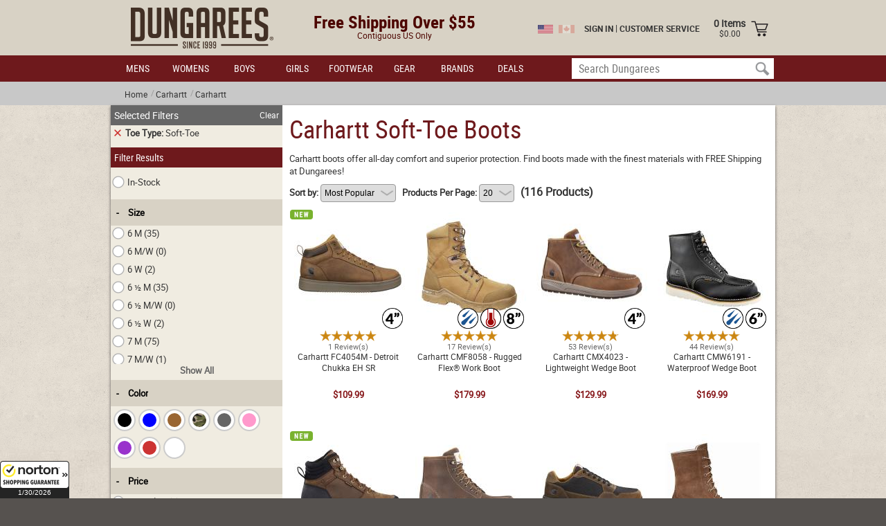

--- FILE ---
content_type: text/html; charset=UTF-8
request_url: https://dungarees.com/carhartt/footwear/soft-toe
body_size: 64217
content:
<!--
  _____  _    _ _   _  _____          _____  ______ ______  _____                    
 |  __ \| |  | | \ | |/ ____|   /\   |  __ \|  ____|  ____|/ ____|                   
 | |  | | |  | |  \| | |  __   /  \  | |__) | |__  | |__  | (___                     
 | |  | | |  | | . ` | | |_ | / /\ \ |  _  /|  __| |  __|  \___ \                    
 | |__| | |__| | |\  | |__| |/ ____ \| | \ \| |____| |____ ____) |                   
 |_____/ \____/|_|_\_|\_____/_/ _  \_\_| _\_\______|______|_____/ ___                
               / ____|_   _| \ | |/ ____|  ____| /_ |/ _ \ / _ \ / _ \               
  ______ _____| (___   | | |  \| | |    | |__     | | (_) | (_) | (_) |______ ______ 
 |______|______\___ \  | | | . ` | |    |  __|    | |\__, |\__, |\__, |______|______|
               ____) |_| |_| |\  | |____| |____   | |  / /   / /   / /               
              |_____/|_____|_| \_|\_____|______|  |_| /_/   /_/   /_/                
-->
<!DOCTYPE html>
<html xmlns="http://www.w3.org/1999/xhtml" lang="en"><head><meta http-equiv="Content-Type" content="text/html; charset=utf-8" /><link rel="preconnect dns-prefetch" href="https://www.redditstatic.com"><link rel="preconnect dns-prefetch" href="https://sc-static.net"><link rel="preconnect dns-prefetch" href="https://ct.pinterest.com"><link rel="preconnect dns-prefetch" href="https://s.pinimg.com"><link rel="preconnect dns-prefetch" href="https://nsg.symantec.com"><link rel="preconnect dns-prefetch" href="https://cdn.avmws.com"><link rel="preconnect dns-prefetch" href="https://bat.bing.com"><link rel="preconnect dns-prefetch" href="https://www.facebook.com"><link rel="preconnect dns-prefetch" href="https://static-tracking.klaviyo.com"><link rel="preconnect dns-prefetch" href="https://static.klaviyo.com"><link rel="preconnect dns-prefetch" href="https://static-forms.klaviyo.com"><link rel="preconnect dns-prefetch" href="https://fast.a.klaviyo.com"><link rel="preconnect dns-prefetch" href="https://telemetrics.klaviyo.com"><link rel="preconnect dns-prefetch" href="https://bid.g.doubleclick.net"><link rel="preconnect dns-prefetch" href="https://www.googletagmanager.com"><link rel="preconnect dns-prefetch" href="https://fonts.googleapis.com"><link rel="preconnect dns-prefetch" href="https://stats.g.doubleclick.net"><link rel="preconnect dns-prefetch" href="https://googleads.g.doubleclick.net"><link rel="preconnect dns-prefetch" href="https://www.google-analytics.com"><link rel="preconnect dns-prefetch" href="https://www.googleadservices.com"><link rel="preconnect dns-prefetch" href="https://ajax.googleapis.com"><link rel="preconnect dns-prefetch" href="https://s.ytimg.com"><link rel="preconnect dns-prefetch" href="https://static.doubleclick.net"><link rel="preconnect dns-prefetch" href="https://connect.facebook.net"><link rel="preconnect dns-prefetch" href="https://sslwidget.criteo.com"><link rel="preconnect dns-prefetch" href="https://static.criteo.net"><link rel="icon" href="https://dungarees.com/favicon.ico"/><meta name="author" content="Dungarees"/><meta name="creator" content="Dungarees"/><meta name="publisher" content="Dungarees"/><meta name="distribution" content="global"/><meta name="description" content="Carhartt boots offer all-day comfort and superior protection. Find boots made with the finest materials with FREE Shipping at Dungarees!"/><meta name="robots" content="index"/><link rel="canonical" href="https://dungarees.com/carhartt/footwear/soft-toe"/><meta name="viewport" content="width=device-width, initial-scale=1"/><title>Carhartt Soft-Toe Boots | Dungarees</title><meta name="apple-mobile-web-app-title" content="Dungarees"><meta name="application-name" content="Dungarees"><link rel="apple-touch-icon" href="/favicon.png"><script src="https://cdn.prod.us.five9.net/static/stable/chat/wrapper/index.js"></script><!-- BEGIN KLAVIYO -->	<script>function getParameter(theParameter) {  var params = window.location.search.substr(1).split('&');  for (var i = 0; i < params.length; i++) {    var p=params[i].split('=');     if (p[0] == theParameter) {      return decodeURIComponent(p[1]);    }  }  return false;}url_email = getParameter('utm_content');try{	const email = atob(url_email); 	if (email) {		var _learnq = _learnq || [];	  _learnq.push(['identify', {		'$email' : email,	  }]);	} }catch{	}		        window.track = function(){};            !function(){if(!window.klaviyo){window._klOnsite=window._klOnsite||[];try{window.klaviyo=new Proxy({},{get:function(n,i){return"push"===i?function(){var n;(n=window._klOnsite).push.apply(n,arguments)}:function(){for(var n=arguments.length,o=new Array(n),w=0;w<n;w++)o[w]=arguments[w];var t="function"==typeof o[o.length-1]?o.pop():void 0,e=new Promise((function(n){window._klOnsite.push([i].concat(o,[function(i){t&&t(i),n(i)}]))}));return e}}})}catch(n){window.klaviyo=window.klaviyo||[],window.klaviyo.push=function(){var n;(n=window._klOnsite).push.apply(n,arguments)}}}}();            function myCallback() {  track();}klaviyo.identify({}, myCallback);                        </script><!-- END KLAVIYO -->					<!--Begin Template Data Layer--><script>    dataLayer = [{"deviceType":"Desktop","email":"d41d8cd98f00b204e9800998ecf8427e","PageType":"ListingPage","isInternalIP":false,"ProductIDList":["FC4054M","CMF8058","CMX4023"]}];</script><!--End Template Data Layer--><script>window.gtm_user_variant4 = "not_shown";</script>			<!-- Global Site Tag (gtag.js) - Google Analytics TESTING--><script async src="https://www.googletagmanager.com/gtag/js?id=G-6R6J8XQQCR"></script> <!--GA4--><script>  window.dataLayer = window.dataLayer || [];  function gtag(){dataLayer.push(arguments)};  gtag('js', new Date());gtag('config', 'G-6R6J8XQQCR'); /*GA4*/</script><!-- Google Tag Manager --><script>(function(w,d,s,l,i){w[l]=w[l]||[];w[l].push({'gtm.start':new Date().getTime(),event:'gtm.js'});var f=d.getElementsByTagName(s)[0],j=d.createElement(s),dl=l!='dataLayer'?'&l='+l:'';j.async=true;j.src='https://www.googletagmanager.com/gtm.js?id='+i+dl;f.parentNode.insertBefore(j,f);})(window,document,'script','dataLayer','GTM-N3DSBMN');</script><!-- End Google Tag Manager --><script></script>
<!--Begin CSS-->
<style type="text/css">@font-face {    font-family: 'robotoregular';    src: url('./fonts/roboto-regular-webfont.eot');    src: url('./fonts/roboto-regular-webfont.eot?#iefix') format('embedded-opentype'),         url('./fonts/roboto-regular-webfont.woff2') format('woff2'),         url('./fonts/roboto-regular-webfont.woff') format('woff'),         url('./fonts/roboto-regular-webfont.ttf') format('truetype'),         url('./fonts/roboto-regular-webfont.svg#robotoregular') format('svg');    font-weight: normal;    font-style: normal;font-display: swap;}@font-face {    font-family: 'robotobold';    src: url('./fonts/roboto-bold-webfont.eot');    src: url('./fonts/roboto-bold-webfont.eot?#iefix') format('embedded-opentype'),         url('./fonts/roboto-bold-webfont.woff2') format('woff2'),         url('./fonts/roboto-bold-webfont.woff') format('woff'),         url('./fonts/roboto-bold-webfont.ttf') format('truetype'),         url('./fonts/roboto-bold-webfont.svg#robotobold') format('svg');    font-weight: normal;    font-style: normal;font-display: swap;}@font-face {    font-family: 'roboto_condensedbold';    src: url('./fonts/robotocondensed-bold-webfont.eot');    src: url('./fonts/robotocondensed-bold-webfont.eot?#iefix') format('embedded-opentype'),         url('./fonts/robotocondensed-bold-webfont.woff2') format('woff2'),         url('./fonts/robotocondensed-bold-webfont.woff') format('woff'),         url('./fonts/robotocondensed-bold-webfont.ttf') format('truetype'),         url('./fonts/robotocondensed-bold-webfont.svg#roboto_condensedbold') format('svg');    font-weight: normal;    font-style: normal;font-display: swap;}@font-face {    font-family: 'roboto_condensedregular';    src: url('./fonts/robotocondensed-regular-webfont.eot');    src: url('./fonts/robotocondensed-regular-webfont.eot?#iefix') format('embedded-opentype'),         url('./fonts/robotocondensed-regular-webfont.woff2') format('woff2'),         url('./fonts/robotocondensed-regular-webfont.woff') format('woff'),         url('./fonts/robotocondensed-regular-webfont.ttf') format('truetype'),         url('./fonts/robotocondensed-regular-webfont.svg#roboto_condensedregular') format('svg');    font-weight: normal;    font-style: normal;font-display: swap;}.horizontal_scroll_module{    width: 100px;    min-width: 100%;    padding: 10px;    box-sizing: border-box;}.horizontal_scroll_module > div{    overflow: hidden;    overflow-x: scroll;    white-space: nowrap;    text-align: center;}.horizontal_scroll_module > div > ul,.horizontal_scroll_module > div > ul li{    list-style: none;    margin: 0;    padding: 0;}.horizontal_scroll_module > div > ul li{    position: relative;    display: inline-block;    vertical-align: top;    width: 100px;    background-color: red;    margin-right: 4px;}.horizontal_scroll_module > div > ul li span > img{    width: 100%;}.horizontal_scroll_module > div > ul li span{    display: block;    text-align: center;}.horizontal_scroll_module > div > ul li > a:last-of-type{    display: block;    position: absolute;    top: 0;    left: 0;    right: 0;    bottom: 0;}h1 + div.horizontal_scroll_module > div:nth-child(1) {  margin-bottom: unset !important;}@media screen and (min-width: 1600px) {  h1 + div.horizontal_scroll_module {    display: block !important;    width: 100px !important;  }}@media screen and (min-width: 1600px) {  h1 + div.horizontal_scroll_module > div:nth-child(1) {    display: block !important;    width: 100%;    min-width: 100%;    margin-bottom: unset;    vertical-align: unset;  }}html, body{color: #333;margin: 0;font-family: "robotoregular";font-size: 13px;font-style: normal;}h1 {font-family: "roboto_condensedregular";font-size: 20px;margin-top: 0;color:#47392c;font-weight: bold;}h2 {font-size: 28px;color: #45413c;font-weight: normal;font-family:"roboto_condensedregular";text-align:left; margin-top: 10px;margin-bottom:10px;}strong {font-weight: bold;font-style:  normal;}.content{width:960px;padding-left:50%;margin-left:-480px;}#inner{}#chat_container {margin-left: 0; text-align: center; position: fixed; margin-top: 200px;}.right_column h1 {    position: relative;    color: #6e191c;    font-size: 36px;    margin: 0;    margin-bottom: 10px;    text-shadow: none;    top: 0;    left: 0;    font-weight: normal;}@media screen and (max-width: 960px){.content{width: 960px;padding-left: 0;margin-left:0;}}.header_container{height:118px; background-color:#5d5d5d;}.header{height:80px;}#skip_to_content {    display: block !important;    color: #6e191c;    position: absolute;    top: 10px;    left: -100px;    z-index: 1000000;    -webkit-transition: all .2s;-moz-transition: all .2s;-o-transition: all .2s;}#skip_to_content:focus{       left: 10px;    -webkit-transition: all .2s;-moz-transition: all .2s;-o-transition: all .2s;}.logo{position: absolute;width:210px;height:70px;left: 25px;top: 50%;margin-top:-43px;cursor:pointer;}.header > div[class~="content"]{}.header > div[class~="content"] > div:first-child{position: relative;height:80px;}.header div[class~="navigation"]{position: absolute; right: 0;top:50%;margin-top:-32px;}.header div[class~="navigation"] > div[class~="link"]{display:inline-block;margin-right:10px;}.header div[class~="navigation"] > div[class~="link"]:last-child{margin-right:0;}.navigation_bar{position: relative;font-size: 14px;background-color: #6e191c;white-space:nowrap;min-width:960px;}.menu{position: relative;}.menu_item{font-family: "roboto_condensedregular";display: inline-block;color: white;width:75px;text-align:center;line-height:36px;height:36px;border:1px solid #6e191c;border-bottom:1px solid #6e191c;}.menu_item[class~="maximized_only"]{display: none;}.menu .menu_item h2{    font-size: 16px;    font-family: 'robotobold';    color: #000;    line-height: normal;    height: auto;    padding: 0;    margin: 0;    margin-bottom: 5px;    display: block;}.menu .menu_item h2 > a{    color: #000;    text-decoration: none;    font-family: 'roboto_condensedbold';}.menu .menu_item h2 > a:hover{    text-decoration: underline;}div[data-menu-item-name="Gear"] h2{    font-family: 'roboto_condensedbold' !important;}.category_list .flattened > li:first-child{    font-weight: bold !important;    color: #000 !important;}.category_list > li:first-child {    font-weight: initial !important;    color: initial !important;}.search{position: absolute;top: 4px;bottom:4px;right: 2px;background-color:#FFF;padding-left:10px;padding-right:2px;overflow: hidden;}.search input{vertical-align: middle;}.search input[type="text"]{height:20px;font-size:16px;max-width:250px;border: none;padding: unset; box-sizing:border-box; font-family: 'roboto_condensedregular'; }.search input[type="text"]:focus{outline: none !important;}.search input[type="submit"]{height: 30px;  width: 30px;border: 0;background-color:#FFF;background-image: url('./images/search-icon-2.png');background-position:center;background-size:21px 21px;background-repeat:no-repeat;}.search input[type="submit"]:active{background-color:#FFF;background-size:24px 24px;-webkit-transition: all .1s;-moz-transition: all .1s;-o-transition: all .1s;}.search input[type="submit"]:focus{outline: none !important;}.menu > div:nth-child(1){position: fixed; left: 0; height: 100%; width: 100%;visibility:hidden;z-index:-100; -webkit-transition: all .2s;-moz-transition: all .2s;-o-transition: all .2s;}@media screen and (min-width: 1600px){.content{width: 1400px;padding-left: 50%;margin-left:-700px;}.navigation_bar{font-size:16px;}.menu_item{width:85px;line-height:42px;height:42px;}.menu_item[class~="maximized_only"]{display: inline-block;}.header_container{height:124px;}.header{height: 100px;}.header > div[class~="content"] > div:first-child{height:100px;}.search input[type="submit"]{height:36px;width:36px;}.search input[type="text"]{height:30px;max-width:350px;min-width:350px;}.menu > div:nth-child(1){}}.menu[class~="active"] > div:nth-child(1){visibility:visible;background-color: rgba(0,0,0,.5);-webkit-transition: all .2s;-moz-transition: all .2s;-o-transition: all .2s;-webkit-transition-delay: .5s;     transition-delay: .5s;}.menu_item > a{    display: inline-block;color:#FFF;text-decoration: none;}.menu_item > a + a,.menu_item:hover > a + a{    color: #FFF;    text-decoration: none;    display: inline-block;    width: 0;    height: 0;    overflow: hidden;    font-size: 10px;    line-height: 10px;}@media screen and (min-width: 1600px){    .menu_item > a + a,    .menu_item:hover > a + a    {        font-size: 12px;        line-height: 12px;    }}.menu_item[class~="active"] > a + a,.menu_item[data-focused="1"] > a + a,.menu_item > a + a:focus{    color: #FFF;    text-decoration: none;    display: inline-block;    width: fit-content;    height: fit-content;    overflow: hidden;    margin-left: 4px;}.menu_item > a:hover{text-decoration: none;}.menu_item > a:focus {}.menu_item > a:-moz-focusring{color: #FFF;text-shadow: 0 0 0 #000;}.menu_item > div:nth-of-type(1){position:absolute;line-height:normal;width: 100%;background-color:#e6e3de;visibility:hidden;opacity:0;left:0;border:1px solid #999;border-top:0;margin-top:1px;text-align:left;padding:0;box-sizing:border-box;}.menu_item > div:nth-of-type(1) > div:first-child{height:275px; padding:20px; box-sizing:border-box;}.menu_item[class~="link_only"] > div:nth-of-type(1){display: none;}@media screen and (min-width: 1600px){.menu_item > div:nth-of-type(1) > div:first-child{min-height: 300px; }}.menu_list{padding: 0;margin: 0;list-style:none;}.menu_list li{line-height:normal;height:auto;font-weight: bold;padding:0;margin:0;font-size:18px;}.menu_list li > a{color:#000;text-decoration:none;}.menu_list li > a:hover{text-decoration:underline;}.category_list{padding: 0;margin: 0;list-style:none;}.category_list li{line-height:normal;height:auto;padding:0;margin-bottom:5px;}.category_list > li:first-child{font-weight: bold;color:#000;}.category_list li > a, .category_list a{color:#000;text-decoration:none;}.category_list li > a:hover, .category_list a:hover{text-decoration:underline;}.menu_item_image{display: none;}@media screen and (min-width: 1600px){.menu_item_image{display:block;}}.menu_item:hover{color:#6b6b6e;background-color:#e6e3de;border: 1px solid #999;border-bottom:1px solid #e6e3de;}.menu_item[class~="link_only"]:hover{border: 1px solid #999;}.menu_item:hover > a,.menu_item:focus > a{color:#6b6b6e;}.menu_item[class~="active"] > div:nth-of-type(1){    background-color:#e6e3de;visibility:visible;opacity:1;}.menu_item[class~="shown"] > div:nth-of-type(1){background-color:#e6e3de;visibility:visible;opacity:1;-webkit-transition: all .2s;-moz-transition: all .2s;-o-transition: all .2s;-webkit-transition-delay: .5s;     transition-delay: .5s;}.menu_item[class~="shown"][class~="link_only"] > div:nth-of-type(1){display: none;}#header{position: fixed;width: 100%;top:0;left:0;background-color:#d8d2c5;z-index: 65540;}#header .shipping{position:absolute;left:50%; top:50%;font-size: 25px;height: 24px; margin-top: -25px;width:400px;margin-left:-310px;text-align:center;padding-bottom: 5px;}#header .shipping > span{color:#4d0601;font-weight:normal;}#header .shipping > span > a{color:#4d0601;font-weight:normal;}#header .shipping > span:nth-child(1){display: block; font-family: 'roboto_condensedbold'}#header .shipping > span:nth-child(2){display: block; font-size: 12px; font-weight: normal;margin-top: -5px;}@media screen and (min-width: 1600px){#header .shipping{}}#header .links{position: absolute;right: 0;top:50%;height:24px;line-height:24px;margin-top:-18px;}#header .links > div > span:first-child{vertical-align: middle;}#header .links > div > span:nth-child(2){display: inline-block; text-align: center; margin-left: 20px; margin-right: 10px; vertical-align: middle}#header .links > div > span:nth-child(2) > a{    font-family:         'robotoregular';    text-decoration: none;}#header .links > div > span:nth-child(2) > a > span:first-child{    display: inline-block;    vertical-align: middle;    margin-right: 8px;}#header .links > div > span:nth-child(2) > a > span:first-child > span:first-child{font-weight: bold; font-size: 14px; display: block; margin: 0; padding: 0;}#header .links > div > span:nth-child(2) > a > span:first-child > span:nth-child(2){display: block;margin-top: -10px;padding: 0;}#header .links > div > span:nth-child(2) > a > span:last-child{    display: inline-block;    vertical-align: middle;}#header .links > div img{vertical-align: middle;}#header .links > div a{font-size:12px;font-family:"robotobold";color: #333;text-decoration: none;}#header .links > div a:hover{text-decoration: underline;}#header .logo{}#header .header{height:80px;-webkit-transition: all .1s;-moz-transition: all .1s;-o-transition: all .1s;}#header .header > div[class~="content"]{}#header .header > div[class~="content"] > div:first-child{height:80px;-webkit-transition: all .1s;-moz-transition: all .1s;-o-transition: all .1s;}#header[class~="docked"] .logo{height:30px;top:50%;margin-top:-15px;}#header[class~="docked"] .header{height:40px;-webkit-transition: all .2s;-moz-transition: all .2s;-o-transition: all .2s;}#header[class~="docked"] .header > div[class~="content"]{}#header[class~="docked"] .header > div[class~="content"] > div:first-child{height:40px;-webkit-transition: all .2s;-moz-transition: all .2s;-o-transition: all .2s;}#header[class~="docked"]{}#header[class~="hidden"]{top: -140px;-webkit-transition: all .2s;-moz-transition: all .2s;-o-transition: all .2s;}#header[class~="docked"] .menu > div:nth-child(1){top:78px;}@media screen and (min-width: 1600px){#header[class~="docked"] .menu > div:nth-child(1){top:84px;}}#search_input + i{display: inline-block;overflow: hidden;width: 0;}.breadcrumb{background-color:#c8c8c8;padding-top: 8px;padding-bottom:8px;font-size:12px;}.breadcrumb > div > div{padding-left:20px;}.breadcrumb > div > div > span > a{color:#333;text-decoration:none;vertical-align:middle;}.breadcrumb > div > div > span > a:hover{color:#333;text-decoration:underline;}.breadcrumb > div > div > span[class~="sep"]{color:#999;vertical-align:middle;}.breadcrumb > div > div > span[class~="sep"]:before{content: ' / ';}.breadcrumb > div > div > span[class~="sep"]:last-child:before{content: '';}.breadcrumb > div > span[class~="current"]{color:#999;}.footer{background-color: #FFF;color:#FFF;}.footer > div:nth-child(1){background-color: #393939;}.footer > div:nth-child(2){background: -moz-linear-gradient(#6a6868, #403e3c);background: -webkit-linear-gradient(#6a6868, #403e3c);background: -ms-linear-gradient(#6a6868, #403e3c);background: -o-linear-gradient(#6a6868, #403e3c);background: linear-gradient(#6a6868, #403e3c); }.footer > div:nth-child(3){background-color:#FFF;}.footer a{color:#FFF;text-decoration:none;}.footer a:hover{text-decoration:underline;}.footer ul{list-style:none; margin: 0; padding: 0;}.footer .text10{font-size: 10px;}.footer .text12{font-size: 12px;}.footer .text18{font-size: 18px;}.footer .text20{font-size:20px;}.footer .section1{background-color: #393939;text-align: center; padding: 20px;padding-bottom:40px;}.footer .section1 .header{font-family: 'roboto_condensedbold';font-size: 54px;}.footer .section1 a.btn{font-family: 'roboto_condensedregular';font-size: 12px;padding: 5px 15px;margin-left: 15px;background-color: #242424;border: 1px solid #868686;text-decoration: none;}.footer .section1 input[type~="text"]{font-size: 16px;font-family: 'roboto_condensedregular'; height: 36px; box-sizing: border-box; padding: unset !important;padding-left: 10px !important;vertical-align:middle;}.footer .section1 input[type~="text"] + i{display: inline-block;overflow: hidden;width: 0;}.footer .section1 input[type~="submit"]{border: 0;font-family: 'roboto_condensedregular'; background-color: #156415; font-size: 16px; height: 36px; color: #FFF; width: 120px; box-sizing: border-box;cursor:pointer;vertical-align:middle;padding:0;}.footer .section2{background: -moz-linear-gradient(#6a6868, #403e3c);background: -webkit-linear-gradient(#6a6868, #403e3c);background: -ms-linear-gradient(#6a6868, #403e3c);background: -o-linear-gradient(#6a6868, #403e3c);background: linear-gradient(#6a6868, #403e3c); margin-bottom: 10px;}.footer .section2 > div:first-child{display: table; padding: 20px;padding-left:10px;padding-right:10px;width: 100%; box-sizing:border-box;}.footer .section2 > div:first-child > div:nth-child(1n){display: table-cell; width: 25%; vertical-align: top; padding-right: 40px;}.footer .section2 > div:first-child > div:nth-child(4){padding-right: 10px;}.footer .section2 > div:first-child > div:nth-child(1n) ul li{white-space:nowrap;}.footer .section2 > div:first-child > div:nth-child(1n) .header{font-family: 'roboto_condensedregular';height:auto;width: 100%; padding-bottom: 5px; border-bottom: 2px solid #999; margin-bottom: 5px;}.footer .section2 > div:first-child > div:nth-child(1n) .header > span{font-size: 20px; white-space:nowrap;}.footer .section2 > div:first-child > div:nth-child(2) ul li{font-size:16px;margin-bottom: 4px;}.footer .section2 > div:last-child{text-align: center;padding-bottom:5px;}.footer .section3{text-align:center;padding-bottom:10px;}#featured_video{display:none;}@media screen and (min-width: 1600px){.footer .section2 > div:first-child{display: table; padding: 20px; padding-left: 60px; padding-right: 60px;width: 100%; box-sizing:border-box;}.footer .section2 > div:first-child > div:nth-child(1n){display: table-cell; width: 25%; vertical-align: top; padding-right: 90px;}.footer .section2 > div:first-child > div:nth-child(1n) .header > span{font-size: 22px; }.footer .section2 > div:first-child > div:nth-child(2) ul li{font-size:16px;}#featured_video{display:table-cell;}}#cart div{z-index:65542;background-color:#FFF;}#cart .item{position: relative; margin-bottom:10px;border-bottom:1px solid #EEE;padding-bottom:4px;}#cart .item .notice{position:absolute; display: block;top:0;right:0;width:auto;background-color: green; color: white;max-height:30px;}#cart .item:last-child{border-bottom:0;}#cart .item h3{    color: #333;    font-family: "robotoregular";    font-size: 13px;    font-style: normal;    margin: 0;    padding: 0;}#cart #cart_items{position: absolute; left: 0;top: 50px;bottom: 140px; width: 100%;overflow-y: scroll;padding-left:4px;padding-right:4px;box-sizing:border-box;}#cart #cart_subtotal{position: absolute; left: 0; bottom: 110px; height: 30px; width: 100%;font-size:14px;padding:5px;box-sizing:border-box;}#cart #cart_shipping{position: absolute; left: 0; bottom: 80px; height: 30px; width: 100%;font-size:14px;padding:5px;box-sizing:border-box;}#cart #cart_total{position: absolute; left: 0; bottom: 50px; height: 30px; width: 100%;font-size:14px;padding:5px;box-sizing:border-box;}#cart #cart_subtotal > span:first-child{display:inline-block;width:200px;text-align:right;    font-weight:        bold;}#cart #cart_subtotal > span:last-child{display:inline-block;width:80px;text-align:right;}#cart #cart_shipping > span:first-child{display:inline-block;width:200px;text-align:right;    font-weight:        bold;}#cart #cart_shipping > span:last-child{display:inline-block;width:80px;text-align:right;}#cart #cart_total > span:first-child{display:inline-block;width:200px;text-align:right;    font-weight:        bold;}#cart #cart_total > span:last-child{display:inline-block;width:80px;text-align:right;}#cart > a:nth-child(1){position: fixed;top: 0; left: 0; background-color: rgba(0, 0, 0, .5); height: 100%; width: 100%;     z-index: 65542;}#cart > div:nth-child(2) > a:nth-child(1){position: absolute; height: 180px; width: 45px;     top: 50%; margin-top: -90px; left: -45px;background-color:transparent;cursor: pointer;background-size:contain;}#cart button{opacity:1;}.cart[class~="hidden"] > a:nth-child(1){visibility:hidden;opacity:0;-webkit-transition: all .2s;-moz-transition: all .2s;-o-transition: all .2s;}.cart[class~="hidden"] > div:nth-child(2){position: fixed; top: 0; right: -300px; height: 100%; width: 300px;-webkit-transition: all .2s;-moz-transition: all .2s;-o-transition: all .2s;}.cart[class~="shown"] > a:nth-child(1){visibility:visible;opacity:1;-webkit-transition: all .2s;-moz-transition: all .2s;-o-transition: all .2s;}#cart[class~="shown"] > div:nth-child(2) > a:nth-child(1){}#cart > div:nth-child(2) > div:nth-child(2){    position: absolute;     top: 0;     bottom: 0;    width: 100%;}#cart[class~="shown"] > div:nth-child(2) > div:nth-child(2){    display: block;}#cart[class~="hidden"] > div:nth-child(2) > div:nth-child(2){    display: none;}#cart > div:nth-child(2) > a:nth-child(1) > img:nth-of-type(1),#cart > div:nth-child(2) > a:nth-child(1) > img:nth-of-type(2){    display: none;}#cart[class~="shown"] > div:nth-child(2) > a:nth-child(1) > img:nth-of-type(1),#cart[class~="hidden"] > div:nth-child(2) > a:nth-child(1) > img:nth-of-type(2){    display: none;}#cart[class~="hidden"] > div:nth-child(2) > a:nth-child(1) > img:nth-of-type(1),#cart[class~="shown"] > div:nth-child(2) > a:nth-child(1) > img:nth-of-type(2){    display: inline;}.cart[class~="shown"] > div:nth-child(2){position: fixed; top: 0; right: 0; height: 100%; width: 300px; -webkit-transition: all .2s;-moz-transition: all .2s;-o-transition: all .2s;}.cart[class~="empty"] > div:nth-child(2) > a:first-child{ }.cart[class~="hidden"][class~="empty"] > div:nth-child(2) > a:first-child{visibility: hidden; }#cart_loader{position: absolute;visibility:hidden;top: 50%; left: 50%; height: 32px; width: 32px; margin-left:-16px;margin-top:-16px;background-image:url(./images/ajax-loader.gif);}#cart_loader[class~="loading"]{visibility:visible;}#cart .cart_header{background-color: #000;height: 45px;padding: 5px;padding-top:0;padding-bottom:0;    margin: 0;}#cart .cart_header > h2:nth-child(1) {    display: table-cell;    width: 100%;    height: 45px;    font-size: 18px;    font-weight: bold;    vertical-align: middle;    background-color: #000;    color: white;    margin: 0;    padding: 0;    font-family: "robotoregular";}#cart .cart_header > div:nth-child(1){display: table-cell; width: 100%;height:45px;font-size: 18px; font-weight: bold; vertical-align: middle;background-color:#000;color:white;}#cart .cart_header > div:nth-child(2){display: table-cell;height:45px; min-width: 150px; text-align: right; font-size: 14px; vertical-align: middle;background-color:#000;color:white;}#cart[class~="empty"] .cart_header > div:nth-child(2){display: none;}#cart #cart_content + div + div{visibility:hidden;background-color:rgba(255,255,255,.5);}#cart[class~="empty"] #cart_content + div + div{visibility:visible;}#cart .cart_header > div:nth-child(2) > a{text-decoration: none; color: white;}#cart .cart_header > div:nth-child(2) > a:hover{text-decoration: underline; }#cart a{color: #333;text-decoration: none;}#cart a:hover{text-decoration: underline;}.checkout{font-family: 'roboto_condensedregular'; font-size: 18px; background-color: #156415;vertical-align: middle; color: white;border: 0;width:100%;height:48px;cursor:pointer;}.left_column{display: table-cell;background-color:#f0ece1; width: 248px; min-width: 248px;}.left_column a {text-decoration: none;color: #000;}.left_column .leftmenu .menu_list {margin-bottom: 10px;}.left_column .leftmenu .menu_list > li:first-child {background-color:#d8d2c5;line-height:2em;padding:5px 5px 5px 20px;font-weight: bold;margin-left:0;margin-bottom: 5px;}.left_column .leftmenu .menu_list li {line-height:2em;height:auto;padding:0;margin:0;font-size:14px;font-weight: normal;margin-left:30px;}.right_column{display: table-cell; vertical-align: top; padding-left: 10px;width: 100%;padding-top:10px;padding-bottom:10px;background-color:#FFF;}.session_notice{position: fixed;display:none;background-color: rgba(0 ,0 , 0, .5); top: 0; left: 0; width: 100%; height: 100%; z-index: 65590;}.session_notice[class~="shown"]{display:block;}.session_notice > div:first-child{position: absolute; width: 300px; height: 270px; top: 50%; left: 50%;padding:10px;margin-left:-150px; margin-top: -135px; background-color:#FFF; text-align:center;box-sizing:border-box;border: 4px solid #880000; }.session_notice a{color:#6e191c;text-decoration:none;}.session_notice a:hover{text-decoration:underline;}.custom_drop_down{border: 1px solid #999;font-size:14px;appearance:none;-moz-appearance: none;-webkit-appearance: none;border-radius: 4px;-webkit-border-radius: 4px;background-image: url(./images/drop_down_arrow_999.png);background-repeat:no-repeat;background-position:right;background-size: 24px 24px;padding: 5px;padding-right:30px;}.custom_drop_down::-ms-expand{display: none;}.custom_drop_down:focus{outline: none;}.custom_drop_down:-moz-focusring{color: transparent;text-shadow: 0 0 0 #000;}.custom_content .leftMenuHeader{background-color:#d8d2c5;line-height:2em;padding:5px;font-weight: bold;}#confirmation{display: none;z-index:10000000;background-color: rgba(0, 0, 0, .5);}#confirmation #confirmation_content{position: absolute; width: 300px; height: 160px; left: 50%; top: 50%; margin-top:-80px; margin-left: -150px; background-color: #FFF; border: 1px solid #666; box-sizing:border-box;}#confirmation #confirmation_title{font-family:'roboto_condensedregular'; font-weight: bold;font-size:18px;margin-bottom:5px;background-color: #000;color:white;padding:5px;}#confirmation #confirmation_message{font-size:14px;padding:5px;}#confirmation #confirmation_buttons{position: absolute; left:0; right: 0; bottom: 10px; text-align: center;}#confirmation #confirmation_OK{font-family:'roboto_condensedregular'; font-size:16px;border: 0;background-color: #156415;color:white;padding: 5px;width:100px;cursor:pointer;}#confirmation #confirmation_Cancel{font-family:'roboto_condensedregular'; font-size:16px;border: 0;background-color: #F00;color:white;padding: 5px;width:100px;cursor:pointer;}#confirmation #confirmation_Cancel[class~="hidden"]{display: none;}#confirmation[class~="shown"]{display: block;}#confirmation[class~="stacked"] #confirmation_content{width: 300px; height: 220px;  margin-top: -110px; margin-left: -150px; }#confirmation[class~="stacked"] #confirmation_buttons{padding:5px;bottom:0;}#confirmation[class~="stacked"] #confirmation_OK{display:block;width:100%;margin-bottom:10px;padding:10px}#confirmation[class~="stacked"] #confirmation_Cancel{display: block;width:100%;border:1px solid black;color:black;background-color:unset;padding:10px}input:focus::-webkit-input-placeholder { color:transparent; }input:focus:-moz-placeholder { color:transparent; }input:focus::-moz-placeholder { color:transparent; }input:focus:-ms-input-placeholder { color:transparent; }textarea:focus::-webkit-input-placeholder { color:transparent; }textarea:focus:-moz-placeholder { color:transparent; }textarea:focus::-moz-placeholder { color:transparent; }textarea:focus:-ms-input-placeholder { color:transparent; }input[type="submit"].green_button,input[type="button"].green_button{appearance: none;    -moz-appearance: none;    -webkit-appearance: none;border-radius: 0;}input[type="button"][class~="green_button"], input[type="submit"][class~="green_button"], button[class~="green_button"], a[class~="green_button"]{border: 0; font-family: 'roboto_condensedregular'; background-color: #156415; font-size: 17px; height: 40px; color: #FFF;box-sizing: border-box;font-weight:normal;cursor:pointer;padding:0;}input[type="button"][class~="green_button"]:disabled, input[type="submit"][class~="green_button"]:disabled, button[class~="green_button"]:disabled{background-color: #535353; }a[class~="green_button"]{display: inline-block;text-decoration: none !important;}.iefix{display:block;}.ieonly{display:none;}_:-ms-input-placeholder, :root .iefix {display:none;}_:-ms-input-placeholder, :root .ieonly {display:block;}img.iefix:not(*:root) {display: none;}img.ieonly:not(*:root) {display: block;}@media screen and (-webkit-min-device-pixel-ratio:1.1) {img.iefix:not(*:root) {display: block;}img.ieonly:not(*:root) {display: none;}}#icon_popup,#embroider_options_popup,#embroider_login_popup{position:fixed; display: block;left: 0; top: 0;width: 100%; height: 100%; background-color: rgba(0, 0, 0, .5);z-index:1000000;}#icon_popup[class~="hidden"],#embroider_options_popup[class~="hidden"],#embroider_login_popup[class~="hidden"]{display: none;}#icon_popup[class~="shown"],#embroider_options_popup[class~="loading"],#embroider_options_popup[class~="shown"],#embroider_login_popup[class~="shown"]{display:block;}#embroider_options_popup > div > img:last-child{display: none;}#embroider_options_popup[class~="loading"] > div > img:last-child{display: block;}#icon_popup > div:first-of-type[class~="default"]{position: absolute; left: 50%; top: 50%; margin-left: -150px !important; margin-top: -100px !important; width: 300px !important; height: 200px !important; background-color: #FFF; box-sizing:border-box;}#icon_popup > div:first-of-type[class~="custom"]{position: absolute; left: 50%; top: 50%;background-color: #FFF; box-sizing:border-box;}span[data-descr] {display:inline !important;  position: relative;  cursor: help;}span[data-descr] + a {display:none;}span[data-descr]:hover::after {  content: attr(data-descr);  position: absolute;  left: 0;  top: 24px;  min-width: 200px;  border: 1px #aaaaaa solid;  border-radius: 10px;  background-color: #ffffcc;  padding: 12px;  color: #000000;  font-size: 14px;  z-index: 1;text-align:left !important;}#design_select{}#design_select[class~="hidden"] > div{display: none;}#design_select[class~="shown"] > div{display: block;}#embroider_options_popup > div:first-child{position: absolute; left: 50%; top: 50%; margin-left: -430px; margin-top: -300px; width: 860px; height: 600px; background-color: #000;border-radius: 12px 12px 12px 12px;box-sizing:border-box;background-image:url('./images/cat-embroider-bg-alpha.png');overflow:hidden;}#embroider_login_popup > div:first-child{position: absolute; left: 50%; top: 50%; margin-left: -250px; margin-top: -150px; width: 500px; height: 300px; background-color: #000;border-radius: 12px 12px 12px 12px;box-sizing:border-box;background-image:url('./images/cat-embroider-bg-alpha.png');overflow:hidden;}#embroider_login_popup > div:first-child > div:first-child{position:relative;background-color:#ffcb08;text-align:center;}#embroider_login_popup > div:first-child > div:first-child > img{vertical-align:middle;}#embroider_login_popup > div:first-child > div:first-child > span{font-size: 36px;font-weight: bold;vertical-align:middle;}.dealershipLogin{height:60px !important;}.dealershipLogin[class~="invalid"]{background-color:#F00 !important;}.dealershipLogin:first-of-type{display: block;}.dealershipLogin:first-of-type + input{display: none;}.dealershipLogin:first-of-type + input + input{display: none;}.dealershipLogin:first-of-type[class~="invalid"]{display: none;}.dealershipLogin:first-of-type[class~="invalid"] + input{display: block;}.dealershipLogin:first-of-type[class~="invalid"] + input + input{display: none;}.dealershipLogin:first-of-type[class~="unauthorized"]{display: none;}.dealershipLogin:first-of-type[class~="unauthorized"] + input{display: none;}.dealershipLogin:first-of-type[class~="unauthorized"] + input + input{display: block;}#embroider_options_popup > div:first-child > div:first-child{position:relative;background-color:#ffcb08;text-align:center;}#embroider_options_popup > div:first-child > div:first-child > img{vertical-align:middle;}#embroider_options_popup > div:first-child > div:first-child > span{font-size: 36px;font-weight: bold;vertical-align:middle;}#embroider_options_popup > div:first-child > div:first-child > a:last-child{position: absolute; display:block;top:0; right:0; padding: 5px; font-family:Verdana, Geneva, sans-serif;background-color: #d1a500;color:#000;text-decoration:none;}#embroider_options_popup_content > div:first-child{display: table;width:100%;}#embroider_options_popup_content > div:first-child > div:nth-child(1){display: table-cell;width:40%;vertical-align:top;}#embroider_options_popup_content > div:first-child > div:nth-child(2){display: table-cell;width:60%;vertical-align:top;}.embroider_image_position{position: absolute;display: block;border:2px solid #F00;width:30px;height:15px;}.embroider_image_position[class~="none"]{display:none;}.embroider_image_position[class~="left"],.embroider_image_position[class~="right"],.embroider_image_position[class~="center"]{display:block;}.embroider_image_position[class~="left"]{top:115px;left:195px;}.embroider_image_position[class~="right"]{top:115px;left:110px;}.embroider_image_position[class~="center"]{top:115px;left:155px;}.embroider_image_position[class~="leftsleeve"]{top:115px;left:165px;}.embroider_image_position[class~="rightsleeve"]{top:115px;left:145px;}#embroider_tshirt_image[class~="front"] > img:nth-child(1){display: inline-block;}#embroider_tshirt_image[class~="front"] > img:nth-child(2){display: none;}#embroider_tshirt_image[class~="front"] > img:nth-child(3){display: none;}#embroider_tshirt_image[class~="front"] > img:nth-child(4){display: none;}#embroider_tshirt_image[class~="back"] > img:nth-child(1){display: none;}#embroider_tshirt_image[class~="back"] > img:nth-child(2){display: inline-block;}#embroider_tshirt_image[class~="back"] > img:nth-child(3){display: none;}#embroider_tshirt_image[class~="back"] > img:nth-child(4){display: none;}#embroider_tshirt_image[class~="left"] > img:nth-child(1){display: none;}#embroider_tshirt_image[class~="left"] > img:nth-child(2){display: none;}#embroider_tshirt_image[class~="left"] > img:nth-child(3){display: inline-block;}#embroider_tshirt_image[class~="left"] > img:nth-child(4){display: none;}#embroider_tshirt_image[class~="right"] > img:nth-child(1){display: none;}#embroider_tshirt_image[class~="right"] > img:nth-child(2){display: none;}#embroider_tshirt_image[class~="right"] > img:nth-child(3){display: none;}#embroider_tshirt_image[class~="right"] > img:nth-child(4){display: inline-block;}#email_popup{position:fixed; display: block;left: 0; top: 0;width: 100%; height: 100%; background-color: rgba(0, 0, 0, .5);z-index:1000000;}#email_popup > div:first-child{position: absolute; left: 50%; top: 50%; margin-left: -200px; margin-top: -150px; width: 400px; height: 300px; background-color: #FFF; border: 4px solid #880000; padding: 10px; box-sizing:border-box;visibility:hidden;opacity: 0;-webkit-transition: all .5s;-moz-transition: all .5s;-o-transition: all .5s;}#email_popup > div:first-child > div[id="step1"]{display: none;}#email_popup > div:first-child > div[id="step2"]{display: none;}#email_popup > div:first-child > div[id="step3"]{display: none;}#email_popup[class~="shown"] > div:first-child{visibility:visible;opacity: 1;-webkit-transition: all .5s;-moz-transition: all .5s;-o-transition: all .5s;}#email_popup[class~="shown"][class~="step1"] > div:first-child > div[id="step1"]{display: block;}#email_popup[class~="shown"][class~="step1"] > div:first-child > div[id="step2"]{display: none;}#email_popup[class~="shown"][class~="step1"] > div:first-child > div[id="step3"]{display: none;}#email_popup[class~="shown"][class~="step2"] > div:first-child > div[id="step1"]{display: none;}#email_popup[class~="shown"][class~="step2"] > div:first-child > div[id="step2"]{display: block;}#email_popup[class~="shown"][class~="step2"] > div:first-child > div[id="step3"]{display: none;}#email_popup[class~="shown"][class~="step3"] > div:first-child > div[id="step1"]{display: none;}#email_popup[class~="shown"][class~="step3"] > div:first-child > div[id="step2"]{display: none;}#email_popup[class~="shown"][class~="step3"] > div:first-child > div[id="step3"]{display: block;}#email_popup[class~="hidden"]{display: none;}#email_popup[class~="hidden"] > div:first-child{-webkit-transition: all .5s;-moz-transition: all .5s;-o-transition: all .5s;}.post_load_module{width:100%;}.post_load_module > div[class~="placeholder"]{position:relative;height:333px;width:100%;border-top:1px solid #CCC;border-bottom:1px solid #CCC;text-align: center;}.post_load_module > div[class~="placeholder"] > img{position:absolute;top:50%;left:50%;height:32px;width:32px;margin-top:-16px;margin-left:-16px;}@media screen and (min-width: 1600px){.post_load_module > div[class~="placeholder"]{height:385px;}}#chat_window{position: fixed;bottom: -5px;right:50px;border: 1px solid #666;-webkit-box-shadow: 0 2px 4px 0px #56524f;-moz-box-shadow: 0 2px 4px 0px #56524f; box-shadow: 0 2px 4px 0px #56524f;}#chat_window + div{display: none;position: fixed;bottom: 10px;right: 10px;width: 320px;padding: 6px;border: 4px solid #6e191c;background-color: #e2e2e1;padding-left: 10px;}#chat_window + div > div:nth-child(1){vertical-align: top;display: inline-block;width: 10%;line-height: 30px;padding-top: 5px;}#chat_window + div > div:nth-child(2){vertical-align: top;display: inline-block;width: 90%;}#chat_window[class~="nochat"]{display: none;}#chat_window[class~="nochat"] + div{display: block; }#chat_window[class~="inactive"] > a:nth-of-type(2){position: absolute;display:  inline;top: -80px; right: -30px;cursor: pointer;opacity: 1;visibility: visible;-webkit-transition: all .2s;-moz-transition: all .2s;-o-transition: all .2s;transition: all .2s;}#chat_window[class~="hidden"] > a:nth-of-type(2),#chat_window[class~="shown"] > a:nth-of-type(2){position: absolute;opacity: 0;visibility: hidden;-webkit-transition: all .2s;-moz-transition: all .2s;-o-transition: all .2s;transition: all .2s;}#chat_window[class~="inactive"]{bottom: -525px;}#chat_window[class~="hidden"]{bottom: -484px;-webkit-transition: all .2s;-moz-transition: all .2s;-o-transition: all .2s;transition: all .2s;}#chat_window[class~="hidden"] > a:nth-of-type(1){background-image: url('/chat/assets/up_arrow_white.png');}#chat_window[class~="shown"]{-webkit-transition: all .2s;-moz-transition: all .2s;-o-transition: all .2s;transition: all .2s;}#chat_window[class~="shown"] > a:nth-of-type(1){background-image: url('/chat/assets/down_arrow_white.png');}#chat_window > a:nth-of-type(1){position: absolute;display: block;width:  40px;height: 40px;top: 0px;right: 0px;background-image: url('/chat/assets/down_arrow_white.png');background-repeat: no-repeat;background-position: center center;background-size: contain;cursor: pointer;z-index: 1;}.menu_item[data-menu-item-name="Brands"] > div:nth-of-type(1) > div:nth-of-type(1){height: 450px;padding-left: 80px;}@media screen and (min-width: 1600px){.menu_item[data-menu-item-name="Brands"] > div:nth-of-type(1) > div:nth-of-type(1){height: 320px;padding-left: 60px;}}.usd{display: none;}body[class=""] .usd{display: none !important;}body.US .usd{display: none;}body.CA .usd{display: inline;}body.US .us_flag{opacity: 1;}body.US .ca_flag{opacity: .25;}body.CA .us_flag{opacity: .25;}body.CA .ca_flag{opacity: 1;}.shipping.ca{font-size: 22px !important;margin-top: -16px !important;margin-left: -270px !important;}.shipping.us{margin-left: -270px !important;}@media screen and (min-width: 1600px){.shipping.us{margin-left: -310px !important;}.shipping.ca{font-size: 25px !important;margin-top: -18px !important;margin-left: -310px !important;}}body.CA .shipping.us{display: none;}body[class=""] .shipping.ca,body.US .shipping.ca{display: none;}body.CA #cart_subtotal > span:first-child,body.CA #cart_shipping > span:first-child,body.CA #cart_total > span:first-child{width: 190px !important;}body.CA #cart_subtotal > span:last-child,body.CA #cart_shipping > span:last-child,body.CA #cart_total > span:last-child{width: 90px !important;}body.CA #cartTotal + .usd{line-height: 0;font-size: 11px;    display: block;}body.CA #header.docked .usd{display: none;}body.CA #cart #cart_items{bottom: 230px !important; }body.CA #cart #cart_subtotal{bottom: 200px !important; }body.CA #cart #cart_shipping{bottom: 170px !important; }body.CA #cart #cart_total{bottom: 140px !important; }body.CA #cart #cart_ca_total{position: absolute;width: 100%;height: 80px;left: 0;bottom: 54px;padding: 5px;box-sizing:border-box;}.ca_map{display: none;}body[class=""] .ca_map{display: none !important;}body.US .ca_map{display: none !important;}body.CA .ca_map{display: block;}body.CA #price[data-is-set="0"] + span + span + .ca_map{display: none;}body.CA #price[data-is-set="1"] + span + span + .ca_map{display: block;}.generic_ca{display: none;}body[class=""] .generic_ca{display: none !important;}body.US .generic_ca{display: none;}body.CA .generic_ca{display: block;}.us_only{}body[class=""] .us_only{}body.US .us_only{}body.CA .us_only{display: none;}#buysafeRollover{z-index: 10000000000000 !important;}#login::after{    content:" | ";}#login + a + span::after{    content:" | ";}.footer .section1 h2{    font-family: 'roboto_condensedbold';    font-size: 54px;    text-align: center;    padding: 0;    margin: 0;    color:#FFF;}.footer .section1 h2 + div{    margin-top: -10px;     margin-bottom: 10px;     font-size: 20px;     font-family: 'roboto_condensedregular'}.footer .section2 h2{    font-size: 20px;    white-space: nowrap;    padding: 0;    margin: 0;    font-family: 'roboto_condensedregular';    height: auto;    width: 100%;    padding-bottom: 5px;    border-bottom: 2px solid #999;    margin-bottom: 5px;    color: #FFF;}.footer .section2 > div:nth-of-type(1) > div:nth-of-type(1) ul,.footer .section3 ul{    list-style: none;    padding: 0;    margin: 0;}.footer .section2 > div:nth-of-type(1) > div:nth-of-type(1) ul > li,.footer .section3 ul > li{    display: inline-block;    margin-left: 10px;    margin-right: 10px;}.footer .section2 > div:nth-of-type(1) > div:nth-of-type(1) ul > li{    margin-left: 4px;    margin-right: 4px;}#header .logo > img:nth-of-type(1),#header .logo > img:nth-of-type(2){    width: 100%;}#header .logo > img:nth-of-type(2){    display: none;}#header[class~="docked"] .logo > img:nth-of-type(1){       display: none;}#header[class~="docked"] .logo > img:nth-of-type(2){    display: inline;}#header[class~="docked"] .logo{    width: unset;}ul.module{    list-style: none;    padding:0;    margin:0;}.custom_drop_down:focus {    outline: 2px solid blue;}.breadcrumb ol{    list-style: none;    margin: 0;    padding: 0;    padding-left:20px;}.breadcrumb ol li{    display: inline-block;}.breadcrumb ol li a{    color:#333;text-decoration:none;vertical-align:middle;}.breadcrumb ol li a:hover{    color:#333;text-decoration:underline;}.breadcrumb ol li::after{    content: ' / ';    color:#999;    padding: 2px;}.breadcrumb ol li:last-of-type::after{    content: '';}.left_column .leftmenu h2{    background-color: #d8d2c5;    line-height: 2em;    padding: 5px 5px 5px 20px;    margin: 0;    font-size: 14px;    font-family: "robotobold";}.left_column .leftmenu h2:first-child{    margin: 0;}    .left_column .leftmenu h2 + .menu_list > li:first-child {    background-color: unset;    line-height:  2em;    padding:  unset;    font-weight:  unset;    margin-left:  30px;    margin-bottom:  unset;    padding-top: 5px;}.left_column .leftmenu h2 a:hover{    text-decoration: underline;}.module ul{    list-style: none;    padding: 0;    margin: 0;}.menu_item[class~="shown"],.menu_item[class~="active"]{color:#6b6b6e;background-color:#e6e3de;border: 1px solid #999;border-bottom:1px solid #e6e3de;}.menu_item[class~="shown"] > a,.menu_item[class~="active"] > a,.menu_item[class~="shown"] > a + a,.menu_item[class~="active"] > a + a{    color:#6b6b6e;}#menu > div.menu_item:nth-of-type(2) > div:first-of-type,#menu > div.menu_item:nth-of-type(3) > div:first-of-type,#menu > div.menu_item:nth-of-type(4) > div:first-of-type,#menu > div.menu_item:nth-of-type(5) > div:first-of-type,#menu > div.menu_item:nth-of-type(6) > div:first-of-type,#menu > div.menu_item:nth-of-type(7) > div:first-of-type,#menu > div.menu_item:nth-of-type(8) > div:first-of-type,#menu > div.menu_item:nth-of-type(9) > div:first-of-type{    background-image: none;    background-repeat: no-repeat;    background-position: right;    background-size: contain;}@media screen and (min-width: 1600px){    #menu > div.menu_item:nth-of-type(2) > div:first-of-type    {        background-image: url('/images/banners/dropdown/Mens-Banner3.jpg');    }        #menu > div.menu_item:nth-of-type(3) > div:first-of-type    {        background-image: url('/images/banners/dropdown/Womens-Banner3.jpg');    }        #menu > div.menu_item:nth-of-type(4) > div:first-of-type    {        background-image: url('/images/banners/dropdown/Boys-Banner1.jpg');    }        #menu > div.menu_item:nth-of-type(5) > div:first-of-type    {        background-image: url('/images/banners/dropdown/Girls-Banner1.jpg');    }        #menu > div.menu_item:nth-of-type(6) > div:first-of-type    {        background-image: url('/images/banners/dropdown/Footwear-Banner4.png');    }        #menu > div.menu_item:nth-of-type(7) > div:first-of-type    {        background-image: url('/images/banners/dropdown/Gear-Banner1.jpg');    }}.menu_item > div:nth-of-type(1) > div:first-child {    height: fit-content;}.menu_item > div:nth-of-type(1) > div:first-child > div:first-child{    display: table;    min-width: 960px;    width: max-content;    max-width: 100%;}.menu_item[data-menu-item-name="Brands"] > div:nth-of-type(1) > div:nth-of-type(1) {    height: fit-content;    padding-left: 60px;}.menu_item[data-menu-item-name="Brands"] > div:nth-of-type(1) > div:nth-of-type(1) > ul{    display: block;    width: 100%;    white-space: normal;    list-style: none;    margin: 0;    padding: 0;}.menu_item[data-menu-item-name="Brands"] > div:nth-of-type(1) > div:nth-of-type(1) > ul > li{    display: inline-block;      margin: 0 10px 5px 0}.category_list.flattened li,.category_list.flattened_no_pipe li{    display: inline;    white-space: normal;}.category_list.flattened li::after{    content: ' | ';}.category_list.flattened li:first-of-type::after{    content: ' ';}.category_list.flattened li:last-of-type::after{    content: '';}@media screen and (min-width: 1600px){    .menu_item > div:nth-of-type(1) > div:first-child     {      min-height: fit-content;    }}a[id^="update_"] + span::after{    content: ' | ';    text-decoration: none;    color: #000;}div[data-ship="1"]{    margin-top: 5px;    display: inline-block;    background-color: #DDD !important;    border-radius: 20px;    padding: 10px;    font-size: 11px;}div[data-ship="2"]{    margin-top: 5px;    display: inline-block;    background-color: #DDD !important;    border-radius: 30px;    padding: 10px;    min-width: 240px;    font-size: 11px;}div[data-ship="1"],div[data-ship="2"]{    text-align: center;    margin-bottom: 5px;}.cart_content tr td div[data-ship="1"],.cart_content tr td div[data-ship="2"]{    margin-top: unset;    display: inline-block;    background-color: unset !important;    border-radius: unset;    padding: unset;    min-width: unset;    padding-right: 5px;}.cart_content tr td div[data-ship="1"] br,.cart_content tr td div[data-ship="2"] br{    display: none;} .slider[type="checkbox"]:checked {  background-image: url('./images/slider-on.png');  background-repeat: no-repeat;  background-size: contain;}.slider[type="checkbox"] {  height: 20px;  width: 50px;  margin: 0;  padding: 0;  background-image: url('./images/slider-off.png');  background-repeat: no-repeat;  background-size: contain;  background-position: center;  appearance: none;  -moz-appearance: none;  -webkit-appearance: none;  vertical-align: middle;}.f9ChatWidget{    margin-right: 40px;z-index: 65541 !important;}.f9ChatMinimizedButton {    bottom: 20px;    right: 20px;    width: 58px !important;    height: 88px;    overflow: hidden;    margin-right: 20px !important;}html,body{background-image:url('../images/Dungarees-Cityscape-With-Texture.jpg'),url('../images/background-texture.gif'),url('../images/background-texture.gif'),url('../images/background-texture-grey.gif');background-color: #56524f;background-repeat:repeat-x,repeat-x,repeat-x,repeat;background-size:auto,auto,auto,auto;background-position:center top 650px,center top 0px,center top 400px,center top 1000px;}.product{position: relative;display: inline-block;width: 170px;margin-right: 5px;margin-bottom:5px;border:1px solid #FFF;text-align:center;vertical-align:top;box-sizing:border-box;font-size:12px;cursor:pointer;white-space:normal;}.product > a:first-child{position: absolute;display: block;top: 0;left: 0;right: 0;bottom: 0;}.product .img.ieonly + div,.product .img.ieonly + span{position: absolute; top: 0; left:0; right:0; height: 160px; background-image: url('./images/ajax-loader-small.gif'); background-repeat: no-repeat; background-position: center;}@media screen and (min-width: 1600px){.product .img.ieonly + div,    .product .img.ieonly + span{height: 212px;}}.product .img + div,.product .img + span{position: absolute; top: 0; left:0; right:0; height: 160px; background-image: url('./images/ajax-loader-small.gif'); background-repeat: no-repeat; background-position: center;}@media screen and (min-width: 1600px){.product .img + div,    .product .img + span{height: 212px;}}.product span{display:block;}.product[class~="over"]{border:1px solid #CCC;-webkit-transition: all .5s;-moz-transition: all .5s;-o-transition: all .5s;}.swatch_selector{position:relative;display: inline-block; width: 24px; height: 24px; box-sizing:border-box;margin-right:2px;margin-bottom:2px;}.swatch_selector + span{display: none;}.swatch_selector > span{position:absolute;display: inline-block;width:18px;height:18px;top:50%;left: 50%;margin-left:-9px;margin-top:-9px;border:1px solid black; box-sizing:border-box;-webkit-transition: all .2s;-moz-transition: all .2s;-o-transition: all .2s;}.swatch_selector[class~="unavailable"]{opacity: .25;-webkit-transition: all .2s;-moz-transition: all .2s;-o-transition: all .2s;}.swatch_selector[class~="unavailable"] + span{display: inline-block;position:absolute;margin-left:-24px;margin-top:2px;height:20px;width:20px;background-image: url("./images/unavailable_fin.png");background-size:contain;background-repeat:no-repeat;-webkit-transition: all .2s;-moz-transition: all .2s;-o-transition: all .2s;}.swatch_selector[class~="unavailable"] > span{position:absolute;display: inline-block;width:18px;height:18px;top:50%;left: 50%;margin-left:-9px;margin-top:-9px;box-sizing:border-box;-webkit-transition: all .2s;-moz-transition: all .2s;-o-transition: all .2s;}.swatch_selector[class~="selected"] > span{position:absolute;display: inline-block;width:28px;height:28px;top:50%;left: 50%;margin-left:-14px;margin-top:-14px;border:2px solid #339933; box-sizing:border-box;-webkit-transition: all .2s;-moz-transition: all .2s;-o-transition: all .2s;}.swatch{display: inline-block; width: 15px; height: 15px;border:1px solid #999;box-sizing:border-box;}.banner{position: absolute;top: 152px;background-color: green; width: 168px; color: white;}.closeout{position: absolute; bottom: 4px; left: 0; right: 0; font-size: 12px; line-height: 12px; padding: 0;}.icon{max-height:14px;}@media screen and (min-width: 1600px){.icon{max-height:16px;}}.icon[class~="topleft"]{position: absolute; top: 0; left: 0;right:unset;}.icon[class~="topright"]{position: absolute; top: 0; left:unset;right: 0;}.icon[class~="bottomleft"]{position: absolute; top: 148px; left: 0;right:unset;}.icon[class~="bottomright"]{position: absolute; top: 148px; left: unset;right:0;}@media screen and (min-width: 1600px){.icon[class~="bottomleft"]{position: absolute; top: 196px; left: 0;right:unset;}.icon[class~="bottomright"]{position: absolute; top: 196px; left: unset;right:0;}}.banner{display:none !important;}a.adj_quantity{display: inline-block;border: 1px solid black; font-size: 14px;text-decoration:none;background-color: #861619; color: white;cursor:pointer;width:20px;text-align:center;vertical-align:top;line-height:26px;font-family: sans-serif;}a.show_quick_view{font-family: 'roboto_condensedregular'; position: absolute;display: block;visibility:hidden;opacity:0;top: 115px;left:50%; width: 100px;margin-left: -50px;border: 1px solid black; background-color: #999;color: white;font-size: 14px;padding: 5px;box-sizing:border-box;cursor: pointer;text-decoration:none;text-align:center;}a.show_quick_view:hover,a.show_quick_view:focus{text-decoration: none;}.product[class~="over"] a.show_quick_view{visibility:visible;opacity:1;-webkit-transition: all .5s;-moz-transition: all .5s;-o-transition: all .5s;}a.show_quick_view:hover,a.show_quick_view:focus{background-color: #861619;}a.do_compare{font-family: 'roboto_condensedregular'; position: absolute;display: block;visibility:hidden;opacity:0;top: 150px;left:50%; width: 100px;margin-left: -50px;border: 1px solid black; background-color: #999;color: white;font-size: 14px;padding: 5px;box-sizing:border-box;cursor: pointer;text-decoration:none;text-align:center;}a.do_compare:hover,a.do_compare:focus{background-color: #090;text-decoration:none;}.product[class~="over"] a.do_compare{visibility:visible;opacity:1;-webkit-transition: all .5s;-moz-transition: all .5s;-o-transition: all .5s;}.compared{visibility: hidden;opacity: 0;position: absolute;right: 6px;bottom: 6px;-webkit-transition: all .5s;-moz-transition: all .5s;-o-transition: all .5s;}.compared > img{width: 20px;}.compared[class ~="comparing"]{visibility: visible;opacity: 1;-webkit-transition: all .5s;-moz-transition: all .5s;-o-transition: all .5s;}.compared[class ~="comparing"] + a{display: none;}.regular_price{color: #666; font-size: 13px;}.price{color: #861619; font-weight: bold; font-size: 13px;}.reviews{font-size: 11px; color: #999999;}.img{width: 160px;height: 160px;background-repeat: no-repeat; background-position:center; background-size:cover;box-sizing:border-box;margin-top: 4px;margin-left: 4px;}.img[class~="loading"] > div{position:absolute;top:50%;left:50%;margin-top:-10px;margin-left:-10px;height: 20px;width: 20px;background-image:url(./images/ajax-loader-small.gif);background-repeat: no-repeat;background-position: center;}.product .info{padding: 5px;}.product .info div:nth-child(1){height:32px; }.product .info div:nth-child(2){ height: 54px; overflow:hidden;}.product .info div:nth-child(3){ ;height: 50px;}.product .swatches{margin-bottom: 5px; padding: 5px; padding-left: 10px; height: 30px;}.quick_view_container{position: fixed; top: 0; left: 0; width: 100%; height: 100%; background-color:rgba(0, 0, 0, .5);visibility:hidden;opacity:0;z-index:65550;}.quick_view_container[class~="shown"]{visibility:visible;opacity:1;-webkit-transition: all .5s;-moz-transition: all .5s;-o-transition: all .5s;}.quick_view_container > a:nth-child(1){    display: block;    position: fixed;    top: 0;    left: 0;    right: 0;    bottom: 0;}.quick_view{position: absolute; top: 50%; left: 50%; margin-left: -300px; margin-top: -275px; width: 600px; min-height: 550px; border: 1px solid black; background-color: white;}.quick_view a{color:#6e191c;text-decoration: none;}.quick_view a:hover,.quick_view a:focus{text-decoration:underline;}.quick_view[class~="loading"] .quick_view_loader{position: absolute;visibility:visible;top: 50%; left: 50%; height: 32px; width: 32px; margin-left:-16px;margin-top:-16px;background-image:url(./images/ajax-loader.gif);}.quick_view[class~="loaded"] .quick_view_loader{visibility:hidden;}.quick_view ul{    padding: 0;    margin: 0;    list-style: none;}.quick_view ul li{    display: inline-block;}.quick_view .outofstock{    max-width: 598px;display: table; background-color: #fef2f5; border: 1px solid #e2574c; margin-top: 5px;}.quick_view .outofstock > span:nth-of-type(1){    display: table-cell; min-width: 30px;background-color: #e2574c;text-align: center;vertical-align: middle;}.quick_view .outofstock > span:nth-of-type(1) > img{    vertical-align: middle;}.quick_view .outofstock > span:nth-of-type(2){    display: block;    color: #e2574c;    padding-left: 10px;    padding: 5px;    padding-left: 10px;    font-weight: bold;    padding-top: 5px;}.quick_view .outofstock > span:nth-of-type(3){    display: block;    text-align: left;    display: block;    padding-top: 0;    padding-bottom: 8px;    padding-left: 10px;}.quick_view .outofstock > span:nth-of-type(3) a{    text-decoration: underline !important;    color: #000 !important;}button[class~="addToCart"], button[class~="embroiderOptions"]{font-family: 'roboto_condensedregular'; font-size: 18px; vertical-align: middle; background-color: #156415; color: white; padding: 10px; border: 0; width: 413px;cursor:pointer;-webkit-transition: all .2s;-moz-transition: all .2s;-o-transition: all .2s;}button[class~="addToCart"]:disabled, button[class~="embroiderOptions"]:disabled{background-color: #EEE;color:#444;-webkit-transition: all .2s;-moz-transition: all .2s;-o-transition: all .2s;}button[class~="addToCart"][class~="disabled"], button[class~="embroiderOptions"][class~="disabled"]{background-color: #EEE;color:#444;-webkit-transition: all .2s;-moz-transition: all .2s;-o-transition: all .2s;}#confirmation[class~="embroidery"]{background-color:rgba(0, 0, 0, .5);}#confirmation[class~="embroidery"] #confirmation_content{width: 300px; height: 200px;  margin-top: -100px; margin-left: -150px; }#confirmation[class~="embroidery"] #confirmation_buttons{bottom:0;padding:5px;}#confirmation[class~="embroidery"] #confirmation_OK{display:block;width:100%;padding:10px;margin-bottom:5px;}#confirmation[class~="embroidery"] #confirmation_Cancel{display:block;width:100%;padding:10px;background-color: #339933; }.img_embiggen{width: 360px;height: 360px;background-repeat: no-repeat; background-position:center; background-size:cover;box-sizing:border-box;}#product_image > div{position:absolute;visibility:hidden;background-color: rgba(255, 255, 255 , 0);width: 360px;height: 360px;}#product_image[class~="loading"] > div{position:absolute;visibility:visible;background-color: rgba(255, 255, 255 , .75);top:-1px;left:-1px;width: 360px;height: 360px;-webkit-transition: all .2s;-moz-transition: all .2s;-o-transition: all .2s;}#product_image[class~="loading"] > div > div{position: absolute;top: 50%; left: 50%; height: 32px; width: 32px; margin-left:-16px;margin-top:-16px;background-image:url(./images/ajax-loader.gif);}#notify input{font-size: 16px;font-family: 'roboto_condensedregular'; height: 36px; box-sizing: border-box; padding-left: 10px;vertical-align:middle;width:100%;max-width:100%;}.module_container{position:relative;overflow:hidden;height: 332px; width: 695px;box-sizing: border-box;padding-top:10px;border-top:1px solid #CCC;border-bottom:1px solid #CCC;}.module{position:absolute;white-space: nowrap;}.module > .product:last-child{margin-right: 0;}.module_container > button{position: absolute;top: 50%; margin-top: -32px; font-size: 32px; line-height: 64px;border:0;background-color:rgba(255,255,255,0);opacity:.85;cursor:pointer;}.module_container > button[class~="previous"]{left:0;}.module_container > button[class~="next"]{right: 0;}.module_container > button[class~="disabled"]{opacity:.25;}#historyHeader{font-size: 28px;color: #45413c;font-weight: normal;font-family:"roboto_condensedregular";text-align:center;margin-top: 10px;margin-bottom:10px;}@media screen and (min-width: 1600px){.product{width: 222px;}.banner{top: 202px;width: 220px;font-size:14px;}.img{width: 212px;height: 212px;}a.show_quick_view{top:150px;}a.do_compare{top: 185px;}.module_container{width: 1130px;height: 384px; }}.icons{position: absolute; top: 142px; right: 5px;}.icons[class~="listonly"]{display:none;}.icons[class~="gridonly"]{display:none;}.icons[class~="topleft"]{position: absolute; top: 5px; left: 5px;bottom:auto;right:50%;}.icons[class~="topright"]{position: absolute; top: 5px; left: 50%;bottom:auto;right:5px;text-align: right;}.icons[class~="bottomright"]{position: absolute; top: 142px; left: 5px;bottom:auto;right:5px;text-align: right;}.icons[class~="listonly"]{text-align: unset;vertical-align: unset;}@media screen and (min-width: 1600px){.icons{top: 192px; }.icons[class~="bottomright"]{position: absolute; top: 192px; left: 5px;bottom:auto;right:5px;}}#confirmation[class~="seconds_about"] #confirmation_content{width: 300px; height: 330px;  margin-top: -165px; margin-left: -150px; }#confirmation[class~="seconds_plus"] #confirmation_content{width: 300px; height: 400px;  margin-top: -200px; margin-left: -150px; }#confirmation[class~="seconds_only"] #confirmation_content{width: 300px; height: 350px;margin-top: -175px;margin-left: -150px; }#confirmation[class~="seconds_plus"] #confirmation_content #confirmation_message_plus{position:absolute;right:0;left:0;top:315px;padding:5px;}#confirmation[class~="seconds_only"] #confirmation_content #confirmation_message_plus{display:none;}#confirmation[class~="seconds_plus"] #confirmation_content #confirmation_message_plus > button{display: block;font-family:'roboto_condensedregular'; font-size:14px;width:100%;border:1px solid black;color:black;background-color:unset;padding:10px;cursor:pointer;}#confirmation[class~="seconds_plus"] #confirmation_buttons{bottom:80px;padding:5px;}#confirmation[class~="seconds_only"] #confirmation_buttons{bottom:5px;padding:5px;padding-bottom:0;}#confirmation[class~="seconds_plus"] #confirmation_OK{display:block;width:100%;padding:10px}#confirmation[class~="seconds_only"] #confirmation_OK{display:block;width:100%;padding:10px}#confirmation[class~="seconds_plus"] #confirmation_Cancel{}.perc_off{position: absolute; top: 0; right: 0; border-radius: 18px 18px 18px 18px; height: 34px; width: 34px; background-color: #900;letter-spacing: -.5px;color: #FFF; font-family: 'roboto_condensedbold'; line-height: 12px; padding-top: 5px; padding-left: 3px;box-sizing: border-box; text-align: center;}.perc_off > span:nth-child(1){display:inline; font-size: 15px;}.perc_off > span:nth-child(2){display:inline; letter-spacing: 3px;font-size:11px;}.quickAdd{}.quickAdd > div:nth-of-type(1n){position: relative; display: inline-block; width: 145px; height: 275px; margin-right: 5px; text-align: center;vertical-align:top;}@media screen and (min-width: 1600px){.quickAdd > div:nth-of-type(1n){width: 157px; }}.quickAdd > div:nth-of-type(1n) > a{color: #000;text-decoration:none;}.quickAdd > div:nth-of-type(1n) > a > span:nth-of-type(3){display:block;position:absolute;bottom:50px;left:0;right:0;}.quickAdd > div:nth-of-type(1n) > a:last-child{font-family: 'roboto_condensedregular'; position: absolute;display: block;bottom:0;left:5px;right:5px;border: 1px solid black; background-color: #861619;color: white;font-size: 14px;padding: 5px;box-sizing:border-box;cursor: pointer;text-decoration:none;text-align:center;}#product_color_code_container[class~="unselected"] span{visibility: hidden;}#confirmation[class~="backorder"] #confirmation_content{    width: 300px;    height: 410px;    margin-top: -205px;    margin-left: -150px;}#confirmation[class~="backorder"] #confirmation_content #confirmation_message{    padding: 8px;}#confirmation[class~="backorder"] #confirmation_content #confirmation_message > p:first-child{    margin: 0;}#quickView_stock_msg{    margin-bottom: 10px;}#quickView_stock_msg > span:nth-of-type(1) {    font-family: 'roboto_condensedbold';    font-size: 16px;    color: #0a4e06;}#quickView_stock_msg{    min-width: 200px;    position: relative;}#quickView_stock_msg > span:nth-of-type(2){    position: absolute;    right: 0;}#quickView_stock_msg > span:nth-of-type(2) > span:nth-of-type(1) > img{    vertical-align: top;}#quickView_stock_msg > span:nth-of-type(2) > span:nth-of-type(2){    visibility: hidden;    position: absolute;    padding: 10px;    background-color: #CCC;    width: 200px;    margin-left: 10px;    font-size: small;    border: 1px solid black;    bottom: 0;    opacity: 0;    -webkit-transition: all .1s;    -moz-transition: all .1s;    -o-transition: all .1s;    z-index: 1;}#quickView_stock_msg[data-need-more-visible="1"] > span:nth-of-type(2) > span:nth-of-type(2){    visibility: visible;    opacity: 1;    -webkit-transition: all .1s;    -moz-transition: all .1s;    -o-transition: all .1s;}#confirmation[class~="need_more"] #confirmation_content {width: 300px;height: 260px;margin-top: -130px;margin-left: -150px;}#confirmation[class~="need_more"][class~="over_30"] #confirmation_content {height: 330px;    margin-top: -165px;}#confirmation[class~="need_more"] #confirmation_message {margin-bottom: 10px;    text-align: center;}#confirmation[class~="need_more"] #confirmation_content #confirmation_message_plus:nth-of-type(1) {margin-top: 10px;}#confirmation[class~="need_more"] #confirmation_content #confirmation_message_plus:nth-of-type(2) {margin-top: 5px;}#confirmation[class~="need_more"] #confirmation_content #confirmation_message_plus > button {display: block;font-family: 'roboto_condensedregular';font-size: 16px;width: 100%;border: none;color: white;background-color: #156415;padding: 10px;cursor: pointer;}#confirmation[class~="need_more"] #confirmation_buttons {position: relative;padding: 5px;padding-top: 0;}#confirmation[class~="need_more"] #confirmation_Cancel {background-color: unset;color: black;padding: 14px;}#confirmation[class~="need_more"] #confirmation_OK{display:block;width:100%;padding:10px}#confirmation[class~="need_more"] #confirmation_OK{display:block;width:100%;padding:10px}#youtube_popup{position:fixed; display: block;left: 0; top: 0;width: 100%; height: 100%; background-color: rgba(0, 0, 0, .75);z-index:2000000;}#youtube_popup[class~="showing"],.youtube_video[class~="showing"]{display: block;}#youtube_popup[class~="hidden"],.youtube_video[class~="hidden"]{display:none;}#youtube_popup[class~="shown"] > div:first-of-type{background-color: #000;visibility:visible;opacity: 1;-webkit-transition: all .5s;-moz-transition: all .5s;-o-transition: all .5s;}a[href*="__ytv.playVideo"],a[href*="loadVideo"]{position:relative;display:inline-block;}a[class~="details"][href*="__ytv.playVideo"]::after,a[class~="details"][href*="loadVideo"]::after{background:url('../images/play_video_default.png') CENTER CENTER NO-REPEAT;content:'';position:absolute;display:block;top:0;left:0;height:270px;width:360px;z-index:100000;}a[class~="details"][href*="__ytv.playVideo"]:hover::after,a[class~="details"][href*="loadVideo"]:hover::after{background:url('../images/play_video.png') CENTER CENTER NO-REPEAT;content:'';position:absolute;display:block;top:0;left:0;height:270px;width:360px;z-index:100000;}a[class~="large"][href*="__ytv.playVideo"]::after,a[class~="large"][href*="loadVideo"]::after{background:url('../images/play_video_default.png') CENTER CENTER NO-REPEAT;content:'';position:absolute;display:block;top:0;left:0;height:360px;width:480px;z-index:100000;}a[class~="large"][href*="__ytv.playVideo"]:hover::after,a[class~="large"][href*="loadVideo"]:hover::after{background:url('../images/play_video.png') CENTER CENTER NO-REPEAT;content:'';position:absolute;display:block;top:0;left:0;height:360px;width:480px;z-index:100000;}a[href*="__ytv.playVideo"]:after,a[href*="loadVideo"]:after{background:url('../images/play_video_default.png') CENTER CENTER NO-REPEAT;content:'';position:absolute;display:block;left:0;top:0;height:90px;width:120px;z-index:100000;}a[href*="__ytv.playVideo"]:hover::after,a[href*="loadVideo"]:hover::after{background:url('../images/play_video.png') CENTER CENTER NO-REPEAT;content:'';position:absolute;display:block;top:0;left:0;height:90px;width:120px;z-index:100000;}a[class~="featured"][href*="__ytv.playVideo"],a[class~="featured"][href*="loadVideo"]{height:180px;width:240px;}a[class~="featured"][href*="__ytv.playVideo"] > img,a[class~="featured"][href*="loadVideo"] > img{height:180px;width:240px;}a[class~="featured"][href*="__ytv.playVideo"]:after,a[class~="featured"][href*="loadVideo"]:after{background:url('../images/play_video_default_small.png') CENTER CENTER NO-REPEAT;content:'';position:absolute;display:block;left:0;top:0;height:180px;width:240px;z-index:100000;}a[class~="featured"][href*="__ytv.playVideo"]:hover:after,a[class~="featured"][href*="loadVideo"]:hover:after{background:url('../images/play_video_small.png') CENTER CENTER NO-REPEAT;content:'';position:absolute;display:block;left:0;top:0;height:180px;width:240px;z-index:100000;}a[class~="yt_thumbnail"][href*="__ytv.playVideo"],a[class~="yt_thumbnail"][href*="loadVideo"]{height:60px;width:60px;}a[class~="yt_thumbnail"][href*="__ytv.playVideo"] > img,a[class~="yt_thumbnail"][href*="loadVideo"] > img{height:44px;width:58px;}a[class~="yt_thumbnail"][href*="__ytv.playVideo"]:after,a[class~="yt_thumbnail"][href*="loadVideo"]:after{background:url('../images/play_video_default_small.png') CENTER CENTER NO-REPEAT;content:'';position:absolute;display:block;left:0;top:0;height:60px;width:60px;z-index:100000;}a[class~="yt_thumbnail"][href*="__ytv.playVideo"]:hover:after,a[class~="yt_thumbnail"][href*="loadVideo"]:hover:after{background:url('../images/play_video_small.png') CENTER CENTER NO-REPEAT;content:'';position:absolute;display:block;left:0;top:0;height:60px;width:60px;z-index:100000;}#youtube_popup > div:first-of-type > div:last-child{display: none;}#youtube_popup[class~="error"] > div:first-of-type > div:last-child{display: block;}#youtube_popup > div:first-of-type{position: absolute; left: 50%; top: 50%; margin-left: -392px; margin-top: -221px; width: 784px; height: 441px; background-color: #FFF; padding:0;box-sizing:border-box;visibility:hidden;opacity: 0;-webkit-transition: all .5s;-moz-transition: all .5s;-o-transition: all .5s;}#youtube_popup[class~="hidden"] > div:first-of-type{-webkit-transition: all .5s;-moz-transition: all .5s;-o-transition: all .5s;}#play_video_thumbnail{opacity:.25;-webkit-transition: all .2s;-moz-transition: all .2s;-o-transition: all .2s;}#play_video_thumbnail[class~="ready"]{opacity:1;-webkit-transition: all .2s;-moz-transition: all .2s;-o-transition: all .2s;}.comparer{position: fixed;width: 650px; height: 164px;bottom: 0;left: 50%;margin-left: -325px;background-color: #FFF;border: 1px solid #666;-webkit-box-shadow: 0 2px 4px 0px #56524f;-moz-box-shadow: 0 2px 4px 0px #56524f; box-shadow: 0 2px 4px 0px #56524f;    z-index: 10000;}.comparer > a:first-child{position: relative;background-color: #6e191c;color: white;width: 100%;height: 34px;line-height: 34px;cursor: pointer;padding-left: 10px;box-sizing: border-box;    display: block;    text-decoration: none;}.comparer > div:last-child{background-color: #FFF;padding:8px;height: 100px;}.comparer > a:first-child > div:first-child{font-size: 18px;font-family: 'roboto_condensedregular';letter-spacing: .10em;}.comparer > a:first-child > div:last-child{position: absolute;right: 0;top: 0;height: 40px;width: 40px;background-image: url('./images/comparer/down_arrow_white.png');background-repeat: no-repeat;background-position: center, center;background-size: contain;}.comparer[class~="hidden"]{bottom: -170px;-webkit-transition: all .2s;-moz-transition: all .2s;-o-transition: all .2s;transition: all .2s;}.comparer[class~="minimized"]{bottom: -133px;-webkit-transition: all .2s;-moz-transition: all .2s;-o-transition: all .2s;transition: all .2s;}.comparer[class~="minimized"] > a:first-child > div:last-child{background-image: url('./images/comparer/up_arrow_white.png');}.comparer[class~="shown"]{-webkit-transition: all .2s;-moz-transition: all .2s;-o-transition: all .2s;transition: all .2s;}#comparer_products .comparer_product{display: inline-block;vertical-align: top;width: 90px;height: 100px;text-align: center;margin-right: 6px;}#comparer_products{display: inline-block;height: 100px;}#comparer_products .comparer_product[class~="hidden"]{visibility: hidden;opacity: 0;-webkit-transition: all .2s;-moz-transition: all .2s;-o-transition: all .2s;transition: all .2s;}#comparer_products .comparer_product[class~="shown"]{visibility: visible;opacity: 1;-webkit-transition: all .2s;-moz-transition: all .2s;-o-transition: all .2s;transition: all .2s;}.comparer_loader{display: inline-block;vertical-align: top;background-image: url('./images/comparer/ajax_loader.gif');background-position: center,center;background-repeat: no-repeat;width: 90px;height: 100px;margin-right: 6px;}#compare_actions{display: inline-block; vertical-align: top; padding-left: 10px; padding-top: 40px;}#compare_actions[class~="step1"] > div:first-child{display: none;}#compare_actions[class~="step1"] > div:last-child{display: inline-block;}#compare_actions[class~="step2"] > div:first-child{display: inline-block;}#compare_actions[class~="step2"] > div:last-child{display: none;}#comparer_msg{position: absolute; top: 40px; left: 0; right: 0; bottom: 0; background-color: rgba(255,255,255,.90); font-size: 18px;padding-left: 100px; padding-top: 30px;visibility: hidden;opacity: 0;-webkit-transition: all .2s;-moz-transition: all .2s;-o-transition: all .2s;transition: all .2s;}#comparer_msg[class~="shown"]{visibility: visible;opacity: 1;-webkit-transition: all .2s;-moz-transition: all .2s;-o-transition: all .2s;transition: all .2s;}#comparer_msg > span:nth-of-type(1){display: inline-block;width: 30px;vertical-align: top;padding-top: 10px;}#comparer_msg > span:nth-of-type(1) > img{width: 30px;}#comparer_msg > span:nth-of-type(2){display: inline-block;width: 450px;padding-top: 10px;padding-left: 20px;vertical-align: top;}#comparer_msg > a:last-child{position: absolute; top: 15px; right: 55px;}#comparer_msg > a:last-child > img{width: 24px;}#compare{border: 0;padding: 8px;font-size: 14px;background-color: #156415;color: white;cursor: pointer;font-family: 'roboto_condensedregular';-webkit-transition: all .2s;-moz-transition: all .2s;-o-transition: all .2s;transition: all .2s;}#compare + br + a{text-decoration: none;color: #666;}#compare:disabled{background-color: #AAA;color: #666;cursor:default;-webkit-transition: all .2s;-moz-transition: all .2s;-o-transition: all .2s;transition: all .2s;}#chat_window[class~="inactive"] + div + #comparer{}#chat_window[class~="hidden"] + div + #comparer{left: inherit;margin-left: 0;right: 525px;-webkit-transition: all .2s;-moz-transition: all .2s;-o-transition: all .2s;transition: all .2s;}#chat_window[class~="shown"] + div + #comparer{left: inherit;margin-left: 0;right: 525px;-webkit-transition: all .2s;-moz-transition: all .2s;-o-transition: all .2s;transition: all .2s;}@media screen and (min-width: 1700px){#chat_window[class~="inactive"] + div + #comparer{}#chat_window[class~="hidden"] + div + #comparer{left: 50%;margin-left: -305px;right: inherit;-webkit-transition: all .2s;-moz-transition: all .2s;-o-transition: all .2s;transition: all .2s;}#chat_window[class~="shown"] + div + #comparer{left: 50%;margin-left: -305px;right: inherit;-webkit-transition: all .2s;-moz-transition: all .2s;-o-transition: all .2s;transition: all .2s;}}.ac_item{    display: block;    cursor: pointer;min-width: 300px;text-decoration: none;color: #333;line-height: 24px;border-bottom: 1px solid #DDD;padding: 4px;overflow: hidden;text-overflow: ellipsis;}.ac_item[data-ac-type='1'] > span:first-child{text-decoration: underline;font-weight: bold;display: inline;}.ac_item[data-ac-type='2'] > span:last-child > span{text-decoration: underline;font-weight: bold;display: inline;}.ac_item > span:nth-of-type(1){display: table-cell;min-width: 64px;vertical-align: top;}.ac_item > span:nth-of-type(2){display: table-cell;width: 100%;vertical-align: top;white-space: pre-wrap;}.ac_item:last-of-type{border-bottom: 0;}.ac_item:hover, .ac_item.selected{    background-color: #DDD;}.ac_header{font-family: "Roboto Condensed","roboto_condensedregular";    font-size: 16px;    font-weight: 500;    padding: 5px;    color: #fff;    cursor: default;    background-color: #6e191c;    margin: 0;}#search_ac_results{position: absolute;background-color: white;border: 1px solid #999;padding: 5px;border-radius: 0 0 5px 5px;-webkit-box-shadow: 0 2px 5px rgba(0,0,0,.2);-moz-box-shadow: 0 2px 5px rgba(0,0,0,.2);box-shadow: 0 2px 5px rgba(0,0,0,.2);z-index: 10000;top: 34px;right: 0;box-sizing: border-box;min-width: 420px;max-width: 420px;}#search_ac_results ul,#search_ac_results ul li{    list-style: none;    padding: 0;    margin: 0;}@media screen and (min-width: 1600px){#search_ac_results{top: 40px;}}.swatch{display: inline-block; width: 16px; height: 16px; vertical-align: top; margin-right: 2px;border-radius: 16px 16px 16px 16px;box-sizing: border-box;border: 1px solid #AAA;}.swatch.image{background-size: contain; background-repeat: no-repeat;border: 1px solid #AAA;}</style><style type="text/css">.product{position: relative;display: inline-block;width: 170px;margin-right: 5px;margin-bottom:5px;border:1px solid #FFF;text-align:center;vertical-align:top;box-sizing:border-box;font-size:12px;cursor:pointer;white-space:normal;}.product > a:first-child{position: absolute;display: block;top: 0;left: 0;right: 0;bottom: 0;}.product .img.ieonly + div,.product .img.ieonly + span{position: absolute; top: 0; left:0; right:0; height: 160px; background-image: url('./images/ajax-loader-small.gif'); background-repeat: no-repeat; background-position: center;}@media screen and (min-width: 1600px){.product .img.ieonly + div,    .product .img.ieonly + span{height: 212px;}}.product .img + div,.product .img + span{position: absolute; top: 0; left:0; right:0; height: 160px; background-image: url('./images/ajax-loader-small.gif'); background-repeat: no-repeat; background-position: center;}@media screen and (min-width: 1600px){.product .img + div,    .product .img + span{height: 212px;}}.product span{display:block;}.product[class~="over"]{border:1px solid #CCC;-webkit-transition: all .5s;-moz-transition: all .5s;-o-transition: all .5s;}.swatch_selector{position:relative;display: inline-block; width: 24px; height: 24px; box-sizing:border-box;margin-right:2px;margin-bottom:2px;}.swatch_selector + span{display: none;}.swatch_selector > span{position:absolute;display: inline-block;width:18px;height:18px;top:50%;left: 50%;margin-left:-9px;margin-top:-9px;border:1px solid black; box-sizing:border-box;-webkit-transition: all .2s;-moz-transition: all .2s;-o-transition: all .2s;}.swatch_selector[class~="unavailable"]{opacity: .25;-webkit-transition: all .2s;-moz-transition: all .2s;-o-transition: all .2s;}.swatch_selector[class~="unavailable"] + span{display: inline-block;position:absolute;margin-left:-24px;margin-top:2px;height:20px;width:20px;background-image: url("./images/unavailable_fin.png");background-size:contain;background-repeat:no-repeat;-webkit-transition: all .2s;-moz-transition: all .2s;-o-transition: all .2s;}.swatch_selector[class~="unavailable"] > span{position:absolute;display: inline-block;width:18px;height:18px;top:50%;left: 50%;margin-left:-9px;margin-top:-9px;box-sizing:border-box;-webkit-transition: all .2s;-moz-transition: all .2s;-o-transition: all .2s;}.swatch_selector[class~="selected"] > span{position:absolute;display: inline-block;width:28px;height:28px;top:50%;left: 50%;margin-left:-14px;margin-top:-14px;border:2px solid #339933; box-sizing:border-box;-webkit-transition: all .2s;-moz-transition: all .2s;-o-transition: all .2s;}.swatch{display: inline-block; width: 15px; height: 15px;border:1px solid #999;box-sizing:border-box;}.banner{position: absolute;top: 152px;background-color: green; width: 168px; color: white;}.closeout{position: absolute; bottom: 4px; left: 0; right: 0; font-size: 12px; line-height: 12px; padding: 0;}.icon{max-height:14px;}@media screen and (min-width: 1600px){.icon{max-height:16px;}}.icon[class~="topleft"]{position: absolute; top: 0; left: 0;right:unset;}.icon[class~="topright"]{position: absolute; top: 0; left:unset;right: 0;}.icon[class~="bottomleft"]{position: absolute; top: 148px; left: 0;right:unset;}.icon[class~="bottomright"]{position: absolute; top: 148px; left: unset;right:0;}@media screen and (min-width: 1600px){.icon[class~="bottomleft"]{position: absolute; top: 196px; left: 0;right:unset;}.icon[class~="bottomright"]{position: absolute; top: 196px; left: unset;right:0;}}.banner{display:none !important;}a.adj_quantity{display: inline-block;border: 1px solid black; font-size: 14px;text-decoration:none;background-color: #861619; color: white;cursor:pointer;width:20px;text-align:center;vertical-align:top;line-height:26px;font-family: sans-serif;}a.show_quick_view{font-family: 'roboto_condensedregular'; position: absolute;display: block;visibility:hidden;opacity:0;top: 115px;left:50%; width: 100px;margin-left: -50px;border: 1px solid black; background-color: #999;color: white;font-size: 14px;padding: 5px;box-sizing:border-box;cursor: pointer;text-decoration:none;text-align:center;}a.show_quick_view:hover,a.show_quick_view:focus{text-decoration: none;}.product[class~="over"] a.show_quick_view{visibility:visible;opacity:1;-webkit-transition: all .5s;-moz-transition: all .5s;-o-transition: all .5s;}a.show_quick_view:hover,a.show_quick_view:focus{background-color: #861619;}a.do_compare{font-family: 'roboto_condensedregular'; position: absolute;display: block;visibility:hidden;opacity:0;top: 150px;left:50%; width: 100px;margin-left: -50px;border: 1px solid black; background-color: #999;color: white;font-size: 14px;padding: 5px;box-sizing:border-box;cursor: pointer;text-decoration:none;text-align:center;}a.do_compare:hover,a.do_compare:focus{background-color: #090;text-decoration:none;}.product[class~="over"] a.do_compare{visibility:visible;opacity:1;-webkit-transition: all .5s;-moz-transition: all .5s;-o-transition: all .5s;}.compared{visibility: hidden;opacity: 0;position: absolute;right: 6px;bottom: 6px;-webkit-transition: all .5s;-moz-transition: all .5s;-o-transition: all .5s;}.compared > img{width: 20px;}.compared[class ~="comparing"]{visibility: visible;opacity: 1;-webkit-transition: all .5s;-moz-transition: all .5s;-o-transition: all .5s;}.compared[class ~="comparing"] + a{display: none;}.regular_price{color: #666; font-size: 13px;}.price{color: #861619; font-weight: bold; font-size: 13px;}.reviews{font-size: 11px; color: #999999;}.img{width: 160px;height: 160px;background-repeat: no-repeat; background-position:center; background-size:cover;box-sizing:border-box;margin-top: 4px;margin-left: 4px;}.img[class~="loading"] > div{position:absolute;top:50%;left:50%;margin-top:-10px;margin-left:-10px;height: 20px;width: 20px;background-image:url(./images/ajax-loader-small.gif);background-repeat: no-repeat;background-position: center;}.product .info{padding: 5px;}.product .info div:nth-child(1){height:32px; }.product .info div:nth-child(2){ height: 54px; overflow:hidden;}.product .info div:nth-child(3){ ;height: 50px;}.product .swatches{margin-bottom: 5px; padding: 5px; padding-left: 10px; height: 30px;}.quick_view_container{position: fixed; top: 0; left: 0; width: 100%; height: 100%; background-color:rgba(0, 0, 0, .5);visibility:hidden;opacity:0;z-index:65550;}.quick_view_container[class~="shown"]{visibility:visible;opacity:1;-webkit-transition: all .5s;-moz-transition: all .5s;-o-transition: all .5s;}.quick_view_container > a:nth-child(1){    display: block;    position: fixed;    top: 0;    left: 0;    right: 0;    bottom: 0;}.quick_view{position: absolute; top: 50%; left: 50%; margin-left: -300px; margin-top: -275px; width: 600px; min-height: 550px; border: 1px solid black; background-color: white;}.quick_view a{color:#6e191c;text-decoration: none;}.quick_view a:hover,.quick_view a:focus{text-decoration:underline;}.quick_view[class~="loading"] .quick_view_loader{position: absolute;visibility:visible;top: 50%; left: 50%; height: 32px; width: 32px; margin-left:-16px;margin-top:-16px;background-image:url(./images/ajax-loader.gif);}.quick_view[class~="loaded"] .quick_view_loader{visibility:hidden;}.quick_view ul{    padding: 0;    margin: 0;    list-style: none;}.quick_view ul li{    display: inline-block;}.quick_view .outofstock{    max-width: 598px;display: table; background-color: #fef2f5; border: 1px solid #e2574c; margin-top: 5px;}.quick_view .outofstock > span:nth-of-type(1){    display: table-cell; min-width: 30px;background-color: #e2574c;text-align: center;vertical-align: middle;}.quick_view .outofstock > span:nth-of-type(1) > img{    vertical-align: middle;}.quick_view .outofstock > span:nth-of-type(2){    display: block;    color: #e2574c;    padding-left: 10px;    padding: 5px;    padding-left: 10px;    font-weight: bold;    padding-top: 5px;}.quick_view .outofstock > span:nth-of-type(3){    display: block;    text-align: left;    display: block;    padding-top: 0;    padding-bottom: 8px;    padding-left: 10px;}.quick_view .outofstock > span:nth-of-type(3) a{    text-decoration: underline !important;    color: #000 !important;}button[class~="addToCart"], button[class~="embroiderOptions"]{font-family: 'roboto_condensedregular'; font-size: 18px; vertical-align: middle; background-color: #156415; color: white; padding: 10px; border: 0; width: 413px;cursor:pointer;-webkit-transition: all .2s;-moz-transition: all .2s;-o-transition: all .2s;}button[class~="addToCart"]:disabled, button[class~="embroiderOptions"]:disabled{background-color: #EEE;color:#444;-webkit-transition: all .2s;-moz-transition: all .2s;-o-transition: all .2s;}button[class~="addToCart"][class~="disabled"], button[class~="embroiderOptions"][class~="disabled"]{background-color: #EEE;color:#444;-webkit-transition: all .2s;-moz-transition: all .2s;-o-transition: all .2s;}#confirmation[class~="embroidery"]{background-color:rgba(0, 0, 0, .5);}#confirmation[class~="embroidery"] #confirmation_content{width: 300px; height: 200px;  margin-top: -100px; margin-left: -150px; }#confirmation[class~="embroidery"] #confirmation_buttons{bottom:0;padding:5px;}#confirmation[class~="embroidery"] #confirmation_OK{display:block;width:100%;padding:10px;margin-bottom:5px;}#confirmation[class~="embroidery"] #confirmation_Cancel{display:block;width:100%;padding:10px;background-color: #339933; }.img_embiggen{width: 360px;height: 360px;background-repeat: no-repeat; background-position:center; background-size:cover;box-sizing:border-box;}#product_image > div{position:absolute;visibility:hidden;background-color: rgba(255, 255, 255 , 0);width: 360px;height: 360px;}#product_image[class~="loading"] > div{position:absolute;visibility:visible;background-color: rgba(255, 255, 255 , .75);top:-1px;left:-1px;width: 360px;height: 360px;-webkit-transition: all .2s;-moz-transition: all .2s;-o-transition: all .2s;}#product_image[class~="loading"] > div > div{position: absolute;top: 50%; left: 50%; height: 32px; width: 32px; margin-left:-16px;margin-top:-16px;background-image:url(./images/ajax-loader.gif);}#notify input{font-size: 16px;font-family: 'roboto_condensedregular'; height: 36px; box-sizing: border-box; padding-left: 10px;vertical-align:middle;width:100%;max-width:100%;}.module_container{position:relative;overflow:hidden;height: 332px; width: 695px;box-sizing: border-box;padding-top:10px;border-top:1px solid #CCC;border-bottom:1px solid #CCC;}.module{position:absolute;white-space: nowrap;}.module > .product:last-child{margin-right: 0;}.module_container > button{position: absolute;top: 50%; margin-top: -32px; font-size: 32px; line-height: 64px;border:0;background-color:rgba(255,255,255,0);opacity:.85;cursor:pointer;}.module_container > button[class~="previous"]{left:0;}.module_container > button[class~="next"]{right: 0;}.module_container > button[class~="disabled"]{opacity:.25;}#historyHeader{font-size: 28px;color: #45413c;font-weight: normal;font-family:"roboto_condensedregular";text-align:center;margin-top: 10px;margin-bottom:10px;}@media screen and (min-width: 1600px){.product{width: 222px;}.banner{top: 202px;width: 220px;font-size:14px;}.img{width: 212px;height: 212px;}a.show_quick_view{top:150px;}a.do_compare{top: 185px;}.module_container{width: 1130px;height: 384px; }}.icons{position: absolute; top: 142px; right: 5px;}.icons[class~="listonly"]{display:none;}.icons[class~="gridonly"]{display:none;}.icons[class~="topleft"]{position: absolute; top: 5px; left: 5px;bottom:auto;right:50%;}.icons[class~="topright"]{position: absolute; top: 5px; left: 50%;bottom:auto;right:5px;text-align: right;}.icons[class~="bottomright"]{position: absolute; top: 142px; left: 5px;bottom:auto;right:5px;text-align: right;}.icons[class~="listonly"]{text-align: unset;vertical-align: unset;}@media screen and (min-width: 1600px){.icons{top: 192px; }.icons[class~="bottomright"]{position: absolute; top: 192px; left: 5px;bottom:auto;right:5px;}}#confirmation[class~="seconds_about"] #confirmation_content{width: 300px; height: 330px;  margin-top: -165px; margin-left: -150px; }#confirmation[class~="seconds_plus"] #confirmation_content{width: 300px; height: 400px;  margin-top: -200px; margin-left: -150px; }#confirmation[class~="seconds_only"] #confirmation_content{width: 300px; height: 350px;margin-top: -175px;margin-left: -150px; }#confirmation[class~="seconds_plus"] #confirmation_content #confirmation_message_plus{position:absolute;right:0;left:0;top:315px;padding:5px;}#confirmation[class~="seconds_only"] #confirmation_content #confirmation_message_plus{display:none;}#confirmation[class~="seconds_plus"] #confirmation_content #confirmation_message_plus > button{display: block;font-family:'roboto_condensedregular'; font-size:14px;width:100%;border:1px solid black;color:black;background-color:unset;padding:10px;cursor:pointer;}#confirmation[class~="seconds_plus"] #confirmation_buttons{bottom:80px;padding:5px;}#confirmation[class~="seconds_only"] #confirmation_buttons{bottom:5px;padding:5px;padding-bottom:0;}#confirmation[class~="seconds_plus"] #confirmation_OK{display:block;width:100%;padding:10px}#confirmation[class~="seconds_only"] #confirmation_OK{display:block;width:100%;padding:10px}#confirmation[class~="seconds_plus"] #confirmation_Cancel{}.perc_off{position: absolute; top: 0; right: 0; border-radius: 18px 18px 18px 18px; height: 34px; width: 34px; background-color: #900;letter-spacing: -.5px;color: #FFF; font-family: 'roboto_condensedbold'; line-height: 12px; padding-top: 5px; padding-left: 3px;box-sizing: border-box; text-align: center;}.perc_off > span:nth-child(1){display:inline; font-size: 15px;}.perc_off > span:nth-child(2){display:inline; letter-spacing: 3px;font-size:11px;}.quickAdd{}.quickAdd > div:nth-of-type(1n){position: relative; display: inline-block; width: 145px; height: 275px; margin-right: 5px; text-align: center;vertical-align:top;}@media screen and (min-width: 1600px){.quickAdd > div:nth-of-type(1n){width: 157px; }}.quickAdd > div:nth-of-type(1n) > a{color: #000;text-decoration:none;}.quickAdd > div:nth-of-type(1n) > a > span:nth-of-type(3){display:block;position:absolute;bottom:50px;left:0;right:0;}.quickAdd > div:nth-of-type(1n) > a:last-child{font-family: 'roboto_condensedregular'; position: absolute;display: block;bottom:0;left:5px;right:5px;border: 1px solid black; background-color: #861619;color: white;font-size: 14px;padding: 5px;box-sizing:border-box;cursor: pointer;text-decoration:none;text-align:center;}#product_color_code_container[class~="unselected"] span{visibility: hidden;}#confirmation[class~="backorder"] #confirmation_content{    width: 300px;    height: 410px;    margin-top: -205px;    margin-left: -150px;}#confirmation[class~="backorder"] #confirmation_content #confirmation_message{    padding: 8px;}#confirmation[class~="backorder"] #confirmation_content #confirmation_message > p:first-child{    margin: 0;}#quickView_stock_msg{    margin-bottom: 10px;}#quickView_stock_msg > span:nth-of-type(1) {    font-family: 'roboto_condensedbold';    font-size: 16px;    color: #0a4e06;}#quickView_stock_msg{    min-width: 200px;    position: relative;}#quickView_stock_msg > span:nth-of-type(2){    position: absolute;    right: 0;}#quickView_stock_msg > span:nth-of-type(2) > span:nth-of-type(1) > img{    vertical-align: top;}#quickView_stock_msg > span:nth-of-type(2) > span:nth-of-type(2){    visibility: hidden;    position: absolute;    padding: 10px;    background-color: #CCC;    width: 200px;    margin-left: 10px;    font-size: small;    border: 1px solid black;    bottom: 0;    opacity: 0;    -webkit-transition: all .1s;    -moz-transition: all .1s;    -o-transition: all .1s;    z-index: 1;}#quickView_stock_msg[data-need-more-visible="1"] > span:nth-of-type(2) > span:nth-of-type(2){    visibility: visible;    opacity: 1;    -webkit-transition: all .1s;    -moz-transition: all .1s;    -o-transition: all .1s;}#confirmation[class~="need_more"] #confirmation_content {width: 300px;height: 260px;margin-top: -130px;margin-left: -150px;}#confirmation[class~="need_more"][class~="over_30"] #confirmation_content {height: 330px;    margin-top: -165px;}#confirmation[class~="need_more"] #confirmation_message {margin-bottom: 10px;    text-align: center;}#confirmation[class~="need_more"] #confirmation_content #confirmation_message_plus:nth-of-type(1) {margin-top: 10px;}#confirmation[class~="need_more"] #confirmation_content #confirmation_message_plus:nth-of-type(2) {margin-top: 5px;}#confirmation[class~="need_more"] #confirmation_content #confirmation_message_plus > button {display: block;font-family: 'roboto_condensedregular';font-size: 16px;width: 100%;border: none;color: white;background-color: #156415;padding: 10px;cursor: pointer;}#confirmation[class~="need_more"] #confirmation_buttons {position: relative;padding: 5px;padding-top: 0;}#confirmation[class~="need_more"] #confirmation_Cancel {background-color: unset;color: black;padding: 14px;}#confirmation[class~="need_more"] #confirmation_OK{display:block;width:100%;padding:10px}#confirmation[class~="need_more"] #confirmation_OK{display:block;width:100%;padding:10px}input[type="radio"]{appearance:checkbox;-moz-appearance: checkbox;-webkit-appearance: checkbox;}.filterOptions label{position:relative;padding:0;padding-left:24px;margin:0;margin-bottom:4px;display:inline-block;line-height:22px;}.filterOptions label input{position:absolute;top:2px;left:2px;}input[type="checkbox"]{height:18px;width:18px;margin:0;padding:0;background-image:url('./images/unchecked.png');background-repeat:no-repeat;background-size:contain;appearance:none;-moz-appearance: none;-webkit-appearance: none;}input[type="radio"]{height:18px;width:18px;margin:0;padding:0;background-image:url('./images/unchecked.png');background-repeat:no-repeat;background-size:contain;appearance:none;-moz-appearance: none;-webkit-appearance: none;}input[type="checkbox"]::-ms-check{border: none;background-color:transparent;background-image:url('./images/unchecked.png');background-repeat:no-repeat;background-size:contain;display:none;}input[type="checkbox"]:checked::-ms-check{border: none;background-color:transparent;background-image:url('./images/checked.png');background-repeat:no-repeat;background-size:contain;display:none;}input[type="radio"]::-ms-check{border: none;background-color:transparent;background-image:url('./images/unchecked.png');background-repeat:no-repeat;background-size:contain;display:none;}input[type="radio"]:checked::-ms-check{border: none;background-color:transparent;background-image:url('./images/checked.png');background-repeat:no-repeat;background-size:contain;display:none;}input[type="checkbox"]:checked{background-image:url('./images/checked.png');background-repeat:no-repeat;background-size:contain;}input[type="radio"]:checked{background-image:url('./images/checked.png');background-repeat:no-repeat;background-size:contain;}input[type="button"]{border:1px solid #FFF;background-color: #DDD;color:#666;padding:5px;border-radius: 8px;}input[type="button"]:disabled{opacity:.5;}input[type="button"]:active{border: 1px solid #DDD;background-color: #CCC;-webkit-transition: all .1s;-moz-transition: all .1s;-o-transition: all .1s;}.product[class~="intro"]{opacity:0;-webkit-transition: all .5s;-moz-transition: all .5s;-o-transition: all .5s;}.product[class~="outro"]{opacity:1;-webkit-transition: all .5s;-moz-transition: all .5s;-o-transition: all .5s;}.product:nth-child(4n + 4){margin-right: 0;}a.more{font-family: 'roboto_condensedregular'; display: inline-block; border: 1px solid black; padding: 5px; background-color: #861619; color: white;cursor:pointer;text-decoration:none;width:100px;}a.more:visited{}a.more:hover{background-color: #999; }.product input[type="button"]{height: 30px;}.product input[type="text"]{height: 22px;}#products[class~="details"] .product{width: 345px;padding-top:160px;border:1px solid #DDD;}#products[class~="details"] .product .info div:nth-child(1){}#products[class~="details"] .product .info div:nth-child(2){height: 40px;margin-bottom:5px;}#products[class~="details"] .product .info div:nth-child(3){height: 30px;margin-bottom:5px;}#products[class~="details"] .product .img{z-index:1;position: absolute;right: 0;top:0;width:170px;height:170px;}#products[class~="details"] .product .swatches{padding: 0;text-align: left;max-height: 70px;height:70px;}#products[class~="details"] .product .banner{top: 0;left:unset;right:0;width: 170px;font-size:14px;z-index:65536;}#products[class~="details"] .product:nth-child(2n + 2){margin-right: 0;}#products[class~="details"] .banner{left:4px;top: 90px;width:100px;font-size:10px;}#products[class~="details"] .product .swatches{position: absolute;background-color:rgba(255, 255, 255, .5);z-index:2;width: 330px;}#products[class~="details"] .product .info{position: absolute;width:180px;left: 5px;top:0;text-align:left;z-index:65535;}#products[class~="details"] .product .info div:nth-child(1){margin-top:0;margin-bottom:5px;}#products[class~="details"] .product .info div:nth-child(2){height: 95px; }#products[class~="details"] .product .info + div > div:nth-child(2){margin-top: 80px;}#products[class~="details"] .product .info div:nth-child(1) span{display: inline;}#products[class~="details"] .product .info div:nth-child(2) span{display: inline;}#products[class~="details"] .product .info div:nth-child(2) span:nth-child(2):before{content: ' ';}#products[class~="grid"] .product .info div:nth-child(1){height: 30px; }#products[class~="grid"] .product .info div:nth-child(2){height: 54px; overflow:hidden;}#products[class~="grid"] .product .info div:nth-child(3){height: 50px;  }#products[class~="list"] .product{position:relative;display: block;width: 100%;text-align: left;}#products[class~="list"] .product .banner{text-align:center;}#products[class~="list"] .product .closeout{}#products[class~="list"] .product .info{display: table-cell;vertical-align:top;}#products[class~="list"] .product .swatches{display: inline;vertical-align:top;margin-bottom: 0; padding-left: 0;}#products[class~="list"] .product .info div:nth-child(1){margin-bottom:8px;}#products[class~="list"] .product .info div:nth-child(2){margin-bottom:5px;height:unset;}#products[class~="list"] .product .info div:nth-child(3){margin-bottom:10px;height:unset;}#products[class~="list"] .product .info div:nth-child(1) span{display: inline;}#products[class~="list"] .product .info div:nth-child(2) span{display: inline;padding-right:5px;}#products[class~="list"] .product .info div:nth-child(3) span{display: inline;padding-right:5px;}#products[class~="list"] .product > span:first-child{display: table-cell;width:100px;min-width:100px;}#products[class~="list"] .product > span:first-child > img{display: inline-block;margin-right:10px;height:100px;width:100px;}#products[class~="list"] .product .banner{position:absolute;left:4px;top: 90px;width:100px;font-size:10px;white-space:normal;}#products[class~="list"] .product a.show_quick_view{top:36px;}.banner_image{min-width: 960px; width: 100%;}@media screen and (min-width: 1600px){.product{margin-right:5px;}.product:nth-child(4n + 4){margin-right: 5px;}.product:nth-child(5n + 5){margin-right: 0;}#products[class~="grid"] .product .info div:nth-child(2){height: 54px;   overflow:hidden;}#products[class~="details"] .product{width:374px;margin-right:5px;}#products[class~="details"] .product:nth-child(4n + 4){}#products[class~="details"] .product:nth-child(5n + 5){}#products[class~="details"] .product:nth-child(2n + 2){margin-right: 5px;}#products[class~="details"] .product:nth-child(3n + 3){margin-right: 0;}#products[class~="details"] .product .banner{width: 561px;top: 0;left:unset;right:0;z-index:65536;width:190px;}#products[class~="details"] .product{padding-top:160px;}#products[class~="details"] .product .img{z-index:1;position: absolute;right: 0;top:0;width:190px;height:190px;}#products[class~="details"] .product .swatches{position: absolute;background-color:rgba(255, 255, 255, .5);z-index:2;width: 360px;}#products[class~="details"] .product .custom_drop_down{}#products[class~="details"] .product .info{position: absolute;width:180px;left: 5px;top:0;text-align:left;z-index:65535;}#products[class~="details"] .product .info div:nth-child(1){margin-top:0;margin-bottom:5px;}#products[class~="details"] .product .info div:nth-child(2){height: 95px; }#products[class~="details"] .product .info + div > div:nth-child(2){margin-top: 60px;}#products[class~="details"] .product .info div:nth-child(1) span{display: inline;}}.selectedFilterHeader{background-color: #999; padding: 5px; color: white; font-size: 14px}.selectedFilterHeader > span:nth-child(1){display: table-cell;min-width:140px;}.selectedFilterHeader > span:nth-child(2){display: table-cell;width:100%;text-align:right;font-size:12px;vertical-align:middle;}.selectedFilterHeader > span:nth-child(2) > a{text-decoration:none;color:inherit;}.selectedFilterHeader > span:nth-child(2) > a:hover{text-decoration:underline;}.selectedFilterHeader > span:nth-child(2) > a > span:before{content:'Clear';}.filterSelected{display: none;}.filterSelected[class~="selected"]{display: block;margin-left:-1px; }.filterHeader{background-color:#d8d2c5;line-height:2em;padding:5px;}.filterOptions{position: relative;margin-bottom:5px;}.filterHeader > span:first-child{display: table-cell; min-width: 14px;}.filterName{display: table-cell; min-width: 140px;color:#333;}.filterName + .filterUnselectAll{visibility:hidden;}.filterName[class~="selected"] + .filterUnselectAll{visibility:visible;}.filterUnselectAll{display:table-cell; width: 100%;text-align: right;}.filterUnselectAll a{text-decoration:none;color:#444;}.filterUnselectAll a:hover{text-decoration:underline;}.filterUnselectAllText:before{content: 'Clear';}.filterOptionsShowLess{position:relative;height: 200px;overflow-y: hidden;}.filterOptionsShowLess + div{position: absolute;height: 100%;width: 24px;top:0;right: 0;background-color:#f0ece1;visibility:visible;opacity:1;}.filterOptionsShowLess[class~="scroll"]{overflow-y: scroll;}.filterOptionsShowLess[class~="scroll"] + div{opacity:0;visibility:hidden;-webkit-transition: all .2s;-moz-transition: all .2s;-o-transition: all .2s;}.filterOptionsShowMore{height:auto;}.filterOptionsShowMore + div + div{display: none;}.filterOptionsShowLess + div + div + div{display: none;}.filterOptionsShowMore + div + div + div{display: block;}.expand_collapse{display: inline-block;width: 10px;text-align:center;text-decoration:none;color:#333;}.expand_collapse i,.expand_collapse strong{display: inline-block;width: 0;height: 0;overflow: hidden;}.expand_collapse strong{   }.filterName strong{    }.expand_collapse:hover{text-decoration:underline;}.filterHeader[class~="expanded"] .expand_collapse:before{content:'-';}.filterHeader[class~="collapsed"] .expand_collapse:before{content:'+';}.filterHeader[class~="expanded"] + .filterOptions{max-height:unset;overflow:hidden;margin-bottom:5px;-webkit-transition: all .2s;-moz-transition: all .2s;-o-transition: all .2s;}.filterHeader[class~="collapsed"] + .filterOptions{max-height:0;overflow:hidden;margin-bottom:1px;-webkit-transition: all .2s;-moz-transition: all .2s;-o-transition: all .2s;}.filter_swatch{position:relative;display: inline-block;height: 32px;width: 32px;border-radius: 30px 30px 30px 30px;border: 2px solid #CCC;margin-right:4px;margin-bottom:4px;cursor:pointer;background-color:white;box-sizing:border-box;}.filter_swatch[class~="selected"]{background-color:#09F;}.filter_swatch > span{position: absolute;height: 20px;width: 20px;border-radius: 20px 20px 20px 20px;top:50%;left:50%;margin-left:-10px;margin-top:-10px;box-sizing:border-box;}.filter_swatch[class~="selected"] > span{position: absolute;height: 26px;width: 26px;border-radius: 26px 26px 26px 26px;top:50%;left:50%;margin-left:-13px;margin-top:-13px;box-sizing:border-box;}.filter_swatch + input{display: none;}.navbox{list-style:none; margin: 0; padding: 0; padding-left: 5px; margin-bottom: 10px;}.navbox a{text-decoration:none;color:#666;}.navbox a:hover{text-decoration:underline;}.navbox > .parent{}.navbox > .child{list-style:disc;padding-left: 2px;margin-left:15px;}h1 {font-size: 20px;margin-top: 0;}h1 + div > div:nth-child(1){margin-bottom:10px;}h1 + div > div:nth-child(2){}@media screen and (min-width: 1600px){h1 + div{display: table;width: 100%;}h1 + div > div:nth-child(1){display: table-cell; width: 100%; min-width: 100%; margin-bottom:0;vertical-align: top;}h1 + div > div:nth-child(2){display: table-cell; width: 500px; min-width: 500px;text-align: right; padding-right: 10px; box-sizing: border-box;}}#products{    margin: 0;    padding: 0;    list-style: none;}.expand_collapse {    display: inline-block;    min-width: max-content;    text-align: left;    text-decoration: none;    color: #333;}.filterHeader .expand_collapse:before{    display: inline-block;    width: 10px;    text-align: center;    vertical-align: middle;}.filterHeader[class~="expanded"] .expand_collapse:before{    content: '-';}.filterHeader[class~="collapsed"] .expand_collapse:before{    content: '+';}    .expand_collapse strong {    display: inline-block;    width: fit-content;    height: fit-content;    vertical-align: middle;    margin-left: 10px;}.filterName strong {    display: none;}.filterName {    display: table-cell;    min-width: unset;    color: #333;}.filterName[class~="selected"] + .filterUnselectAll {    vertical-align: middle;}.swatchn_BRN{background-image: url(./images/colors/brown_wallet.gif); background-repeat: no-repeat; background-position:center; background-size:cover;}.swatchn_BRB{background-image: url(./images/colors/brown_black.gif); background-repeat: no-repeat; background-position:center; background-size:cover;}.swatchn_DKB{background-color: #402F28;}.swatchn_BLK{background-color: #000;}.swatchn_WET{background-color: #C48842;}.swatchn_TAN{background-color: #918E7D;}.swatchn_LBR{background-color: #45402D;}.swatchn_CYT{background-color: #ae8649;}.swatchn_DBO{background-color: #81604F;}.swatchn_CBN{background-color: #5A493F;}.swatchn_CHR{background-color: #44474A;}.swatchn_RBN{background-color: #7A4640;}.swatchn_DKG{background-color: #535959;}.swatchn_DWK{background-image: url(./images/colors/DWK-Swatch.gif); background-repeat: no-repeat; background-position:center; background-size:cover;}.swatchn_BIT{background-color: #8E603F;}.swatchn_BRG{background-color: #4C1C2A;}.swatchn_GRY{background-color: #80817C;}.swatchn_NVY{background-color: #2C3454;}.swatchn_BLU{background-color: #5E7AB9;}.swatchn_LPK{background-color: #F3BBB5;}.swatchn_MDG{background-image: url(./images/colors/medium_gray.gif); background-repeat: no-repeat; background-position:center; background-size:cover;}.swatchn_WHT{background-color: #FFF;}.swatchn_LTP{background-color: #A69991;}.swatchn_BBV{background-image: url(./images/colors/BBV-Swatch.gif); background-repeat: no-repeat; background-position:center; background-size:cover;}.swatchn_BNB{background-color: #634F44;}.swatchn_DRB{background-image: url(./images/colors/DRB-Swatch.gif); background-repeat: no-repeat; background-position:center; background-size:cover;}.swatchn_MYB{background-color: #54442B;}.swatchn_BWH{background-image: url(./images/colors/BWH.gif); background-repeat: no-repeat; background-position:center; background-size:cover;}.swatchn_BCE{background-image: url(./images/colors/BCE-SWATCH.gif); background-repeat: no-repeat; background-position:center; background-size:cover;}.swatchn_BNP{background-image: url(./images/colors/BNP-Swatch.gif); background-repeat: no-repeat; background-position:center; background-size:cover;}.swatchn_LBG{background-color: #E6DCD0;}.swatchn_GNY{background-image: url(./images/colors/Gray-Navy-Swatch.jpg); background-repeat: no-repeat; background-position:center; background-size:cover;}.swatchn_NAT{background-color: #F0E9D7;}.swatchn_MOK{background-image: url(./images/colors/MOK-SWATCH.gif); background-repeat: no-repeat; background-position:center; background-size:cover;}.swatchn_PLE{background-color: #471F56;}.filter_swatch_{background-image: url(./images/question.png); background-repeat: no-repeat; background-position:center; background-size:cover;}.filter_swatch_Brown{background-color: #996633;}.filter_swatch_Black{background-color: #000000;}.filter_swatch_Grey{background-color: #666666;}.filter_swatch_Red{background-color: #CC3333;}.filter_swatch_Blue{background-color: #0000FF;}.filter_swatch_Pink{background-color: #FF99CC;}.filter_swatch_White{background-color: #FFFFFF;}.filter_swatch_{background-image: url(./images/colors/primary/); background-repeat: no-repeat; background-position:center; background-size:cover;}.filter_swatch_Camo{background-image: url(./images/colors/primary/camo.gif); background-repeat: no-repeat; background-position:center; background-size:cover;}.filter_swatch_Purple{background-color: #9933CC;}#content{margin-top: 75px;}#inner h1{position: absolute;top: -72px;left: 20px;color: white;font-size: 48px;background-color: transparent;text-shadow: 2px 2px 3px #333;}#product_history_loader[class~="loading"]{display: block;}#product_history_loader[class~="loaded"]{display: none;}.reviews{    font-size: 11px;}#products[class~="grid"] .product .info div:nth-child(1){    height: 32px;}.filterOptions fieldset{    border: 0;    padding: 0;    margin: 0;}.filterOptions fieldset > legend{    display: none;}.filterHeader > h3:first-child {    display: table-cell;    min-width: 14px;    padding: 0;    margin: 0;    line-height: inherit;    display: table-cell;    min-width: 14px;    font-size: 13px;}.filterOptionsShowLess + div + div,.filterOptionsShowLess + div + div + div,.filterOptionsShowMore + div + div,.filterOptionsShowMore + div + div + div{text-align: center;     cursor: pointer;     font-weight: bold;     color: #666 !important;}.filterOptionsShowLess + div + div > a,.filterOptionsShowLess + div + div + div > a.filterOptionsShowMore + div + div > a,.filterOptionsShowMore + div + div + div > a{    color: inherit !important;     display: block;}.filterOptionsShowLess + div + div > span:first-of-type,.filterOptionsShowLess + div + div + div > span:first-of-type.filterOptionsShowMore + div + div > span:first-of-type,.filterOptionsShowMore + div + div + div > span:first-of-type{    display: block;    overflow: hidden;       width: 0;    height: 0;}#inner h1{    position: relative;    color: #6e191c;    font-size: 36px;    margin: 0;    margin-bottom: 10px;    margin-top: 10px;    text-shadow: none;    top: 0;    left: 0;    font-weight: normal;}#content {    margin-top: 0;}.right_column{    padding-top: 0 !important;}    @media screen and (min-width: 1600px){    #category_top     {      display: table;      width: 100%;    }        #category_top  > div:nth-child(1)     {      display: table-cell;      width: 100%;      min-width: 100%;      margin-bottom: 0;      vertical-align: top;    }        #category_top > div:nth-child(2)     {      display: table-cell;      width: 500px;      min-width: 500px;      text-align: right;      padding-right: 10px;      box-sizing: border-box;    }}    </style>
<!--End CSS-->
<!--Begin JS-->
<script type="text/javascript">window.onPageShow = function(event){/*///////////Default///////////*/};window.onPageHide = function(event){/*///////////Default///////////*/};</script>
<script type="text/javascript">function GetXmlHttpObject() {var xmlHttp=null;try {xmlHttp=new XMLHttpRequest();}catch (e) {try {xmlHttp=new ActiveXObject("Msxml2.XMLHTTP");}catch (e) {xmlHttp=new ActiveXObject("Microsoft.XMLHTTP");}}return xmlHttp;}const LOG_TO_CONSOLE= true;Log = function(str){if (LOG_TO_CONSOLE){setTimeout(function(){ throw new Error(str); }, 0);return;}else {document.writeln(str);}};var __sTimeout = null;function CallFunction(func, timeout, arg, args){if (__sTimeout){clearTimeout(__sTimeout);__sTimeout = null;}switch(arg){case 1:__sTimeout = setTimeout(function(){ CallFunction(func, 0, 2, args); }, timeout);break;case 2:func(args);break;default:break;}}function post(url, data, begin, success, error){if (begin){begin();}var xmlHttp = GetXmlHttpObject();if (xmlHttp == null) {if (error){error(-1);}return;}xmlHttp.onreadystatechange=function() {switch(xmlHttp.readyState){case 0:                            break;case 1:                            break;case 2:                                break;case 3:                        break;case 4:            if (xmlHttp.status == 200){if (success){success(xmlHttp.responseText);}}else{if (error){error(xmlHttp.status);}}break;default:break;}};xmlHttp.open("POST",url,true);xmlHttp.setRequestHeader("Content-type","application/x-www-form-urlencoded");xmlHttp.send(data);}function get(url, begin, success, error){if (begin){begin();}var xmlHttp = GetXmlHttpObject();if (xmlHttp == null) {if (error){error(-1);}return;}xmlHttp.onreadystatechange=function() {switch(xmlHttp.readyState){case 0:                            break;case 1:                            break;case 2:                                break;case 3:                        break;case 4:            if (xmlHttp.status == 200){if (success){success(xmlHttp);}}else{if (error){error(xmlHttp);}}break;default:break;}};xmlHttp.open("GET", url, true);xmlHttp.send();}const PX= "px";function getScrollOffset(){var xOffset = null;var yOffset = null;if(window.pageXOffset    || window.pageYOffset){xOffset = window.pageXOffset;yOffset = window.pageYOffset;}else{xOffset = document.body.scrollLeft;yOffset = document.body.scrollTop;}return { x: xOffset, y: yOffset };}function getScrollHeight(){var scrollHeight = 0;if (document.documentElement){if (document.body.scrollHeight != document.body.clientHeight){scrollHeight = document.body.scrollHeight;}else if (document.body.scrollHeight == document.body.clientHeight){scrollHeight = document.documentElement.scrollHeight;}}else{}return scrollHeight;}function getScrollTop(){var scrollTop = 0;if (document.documentElement){if (document.documentElement.scrollTop == 0 && document.body.scrollTop != 0){scrollTop = document.body.scrollTop;}else if (document.documentElement.scrollTop != 0 && document.body.scrollTop == 0){scrollTop = document.documentElement.scrollTop;}else{}}else{}return scrollTop;}function getPageDimensions(){var w = null;var h = null;if (window.innerWidth != null){w = window.innerWidth;}else{w = document.body.clientWidth;}if (window.innerHeight != null){h = window.innerHeight;}else{h = document.body.clientHeight;}return { width: w, height: h };}function getXCoord(evt){if (evt.x) return evt.x;if (evt.pageX) return evt.pageX;}function getYCoord(evt){if (evt.y)return evt.y;if (evt.pageY)return evt.pageY;}function scrollToPosition(x, y){if (document.body.scrollTop == undefined){window.scrollTo(x, y);}else{window.scrollTo(x, y);document.body.scrollLeft = x;document.body.scrollTop = y;}}function scrollToElement(element){    var pos = getPosition(element);    window.scroll(0, pos.y);}function getPositionForElement(id){var el = document.getElementById(id);if (el == null) return { x: -65535, y: -65535 };    return getPosition(el);}function getPosition(element) {    var xPosition = 0;    var yPosition = 0;      while(element) {xPosition += (element.offsetLeft + element.clientLeft);        yPosition += (element.offsetTop + element.clientTop);element = element.offsetParent;    }    return { x: xPosition, y: yPosition };}function getTargetFor(event){var x = getXCoord(event);var y = getYCoord(event);var target = null;if(event.target){target = event.target;}else if(document.elementFromPoint(x, y)){target = document.elementFromPoint(x, y);}return target;}function pxToValue(px){var n = px;n= n.substr(0, n.length - 2);n = new Number(n);n= n.valueOf();return n;}function getComputedStyleForElement(el, property){var value = window.getComputedStyle(el, null).getPropertyValue(property);        return value;}function getNumericComputedStyleForElement(el, property){var value = window.getComputedStyle(el, null).getPropertyValue(property);var n = value;n= n.substr(0, n.length - 2);n = new Number(n);n= n.valueOf();return n;}function getBoundsForElement(id){var el = document.getElementById(id);if (el == null) return { left: -65535, top: -65535, right:-65535, bottom:-65535 };    return getBounds(el);}function getBounds(element){var position = getPosition(element);var w = element.clientWidth;var h = element.clientHeight;var left = position.x;var top = position.y;var right = left + w;var bottom = top + h;return { left: left, top: top, right: right, bottom: bottom };}function isBoundsVisible(x, y, bounds){if(x >= bounds.left && y >= bounds.top && x <= bounds.right && y <= bounds.bottom){return true;}return false;}function cancelBubble(ev){ev.preventDefault();    ev.stopPropagation();}function toggleConsent(){    var el = document.querySelector('[data-consent-type]');    if(el)    {        var type = el.dataset.consentType;        el.dataset.consentType = (type == 1 ? 2 : 1);    }}const SCROLLDIRUNDEFINED= 0;const SCROLLDIRUP = 1;const SCROLLDIRDOWN = 2;const SCROLLPOSTOP= 0;const SCROLLPOSINDETERMINATE = 1;const SCROLLPOSBOTTOM= 2;var customscrollerevent = function(args){this._scrollTop = 0;this._scrollHeight = 0;this._width= 0;this._height= 0;this._scrollPosition = SCROLLPOSINDETERMINATE;this._scrollDirection = SCROLLDIRUNDEFINED;if (args){this._scrollTop = args[0];this._scrollHeight = args[1];this._width= args[2];this._height= args[3];this._scrollPosition = args[4];this._scrollDirection = args[5];}this.toString= function(){return this._scrollTop + " " + this._scrollHeight + " " + this._width + " " + this._height;};};var customscroller = function(){this._viewport= null;this._scrollHeight= 0;this._scrollXOffset = 0;this._scrollYOffset = 0;this._scrollHysterisis = 5;this._scrollTimeout= null;this._scrollTimeoutDelay= 500;this._resizeTimeout= null;this._resizeTimeoutDelay= 250;this._scrollPosition= SCROLLPOSINDETERMINATE;this._scrollDirection = SCROLLDIRUNDEFINED;this._isResizing= false;this._isScrolling= false;this._isListening= false;this.init = function(){this._isListening= false;this.update();};this.update= function(){this._viewport = getPageDimensions();this._scrollHeight = getScrollHeight();var scrollTop = getScrollTop();var se = new customscrollerevent([scrollTop, this._scrollHeight, this._viewport.width, this._viewport.height, SCROLLPOSINDETERMINATE, SCROLLDIRUNDEFINED]);this.updated(se);};this.beginListening = function(){this._isListening = true;this.listening();};this.stopListening= function(){this._isListening= false;};this.updated= function(ev){};this.initialised= function(ev){};this.listening= function(){};this.setListener = function(el){const _THIS = this;el.addEventListener("scroll", function(event){if (_THIS._isListening){}else {event.stopPropagation();event.preventDefault();return;}_THIS.doScroll(event);});el.addEventListener("resize", function(event){_THIS.doResize(event);});};this.doResize= function(ev){if (this._resizeTimeout == null){}else{clearTimeout(this._resizeTimeout);this._resizeTimeout = null;}if (this._isResizing){}else{this._isResizing = true;this.resizeBegin();}this.update();const _THIS = this;this._resizeTimeout = setTimeout(function(){clearTimeout(_THIS._resizeTimeout);_THIS._resizeTimeout= null;_THIS._isResizing= false;_THIS.resizeCompleted();}, this._resizeTimeoutDelay);};this.doScroll = function(ev){if (this._scrollTimeout == null){}else{clearTimeout(this._scrollTimeout);this._scrollTimeout = null;}if (this._isScrolling){}else{this._isScrolling = true;this.scrollingBegin();}var scrollOffset = getScrollOffset();var viewport = this._viewport;if (scrollOffset.y > this._scrollYOffset){if (this._scrollDirection != SCROLLDIRDOWN){this._scrollDirection = SCROLLDIRDOWN;this.scrollingDown();}}else if (scrollOffset.y < this._scrollYOffset){if (this._scrollDirection != SCROLLDIRUP){this._scrollDirection = SCROLLDIRUP;this.scrollingUp();}}else{}var scrollTop = getScrollTop();var scrollHeight= this._scrollHeight;if (scrollTop <= 0){this._scrollPosition = SCROLLPOSTOP;}else{if (scrollHeight - scrollTop == viewport.height){this._scrollPosition = SCROLLPOSBOTTOM;}else{this._scrollPosition = SCROLLPOSINDETERMINATE;}}this._scrollXOffset = scrollOffset.x;this._scrollYOffset = scrollOffset.y;var se = new customscrollerevent([scrollTop, scrollHeight, viewport.width, viewport.height, this._scrollPosition, this._scrollDirection]);this.scrolling(se);const _THIS = this;this._scrollTimeout = setTimeout(function(){clearTimeout(_THIS._scrollTimeout);_THIS._scrollTimeout= null;_THIS._isScrolling= false;_THIS._scrollDirection = SCROLLDIRUNDEFINED;_THIS.scrollingCompleted();}, _THIS._scrollTimeoutDelay);};this.resizeBegin= function(){};this.resizeCompleted= function(){var scrollTop = getScrollTop();var se = new customscrollerevent([scrollTop, this._scrollHeight, this._viewport.width, this._viewport.height, SCROLLPOSINDETERMINATE, SCROLLDIRUNDEFINED]);this.initialised(se);};this.scrollingBegin= function(){};this.scrollingUp = function(){};this.scrolling = function(se){};this.scrollingDown = function(){};this.scrollingCompleted = function(){};};var softKeyboard = false;function defaultInputKey(ev){var key = ev.key;switch(key){case "Enter":case "ArrowLeft":case "ArrowRight":case "Backspace":case "Delete":case "Tab":return;}ev.preventDefault();}function defaultInputKeyId(ev){var key = ev.keyIdentifier;switch(key){case 'Enter':case 'Left':case 'Right':case 'U+0008':case 'U+007F':case 'U+0009':return;}ev.preventDefault();}function defaultInputKeyCode(ev){var key = ev.which || ev.keyCode;if (key == 13) return;if (key == 8) return;if (key == 9) return;if (key == 37) return;if (key == 39) return;ev.preventDefault();}function softNumberInput(element){if (softKeyboard == false){return; }var value = element.value;value = value.match(/([0-9])/g);if (value == null || value == undefined){value = "";}else if (value.length == 0){value = "";}else{value = value.join('');}element.value = value;}function numberInput(ev){if (softKeyboard){return;}if (ev.keyCode == 229){softKeyboard = true; return;}if (ev.key == undefined){numberInputKeyId(ev);return;}if (ev.key == "Unidentified"){numberInputKeyId(ev);return;}numberInputKey(ev);}function numberInputKey(ev){var key = ev.key;switch(key){case "0":case "1":case "2":case "3":case "4":case "5":case "6":case "7":case "8":case "9":return;}defaultInputKey(ev);}function numberInputKeyId(ev){if (ev.keyIdentifier == undefined){numberInputKeyCode(ev);return;}if (ev.keyIdentifier == 'U+0000'){numberInputKeyCode(ev);return;}var key = ev.keyIdentifier;switch(key){case 'U+0030':case 'U+0031':case 'U+0032':case 'U+0033':case 'U+0034':case 'U+0035':case 'U+0036':case 'U+0037':case 'U+0038':case 'U+0039':return;}defaultInputKeyId(ev);}function numberInputKeyCode(ev){var key = ev.which || ev.keyCode;if (key >= 96 && key <= 105){if (ev.shiftKey){}else{return;}}if (key >= 48 && key <= 57){if (ev.shiftKey){}else{return;}}defaultInputKeyCode(ev);}const LOGIN_ID = "login";const SESSION_NOTICE = "session_notice";var lc = -1;function showSessionNotice(){var el = document.getElementById(SESSION_NOTICE);el.className = SESSION_NOTICE + " shown";}function isLoginCurrent(){var url="?lc=";url=url + "&qs=" + Math.random();get(url, null, function(xmlHttp){var responseAsHTML= xmlHttp.responseText;var n = new Number(responseAsHTML);n = n.valueOf();switch(n){case 1:lc = 1;break;case 0:if (lc == n){}else{lc = n;window.location = "?expired=";}default:break;}},function(){});}function updateLoginCurrent(){var url="?lc=";url=url + "&qs=" + Math.random();get(url, null, function(xmlHttp){var responseAsHTML= xmlHttp.responseText;var n = new Number(responseAsHTML);n = n.valueOf();switch(n){case 1:lc = 1;break;case 0:lc = 0;default:break;}},function(){});}function updateLoginState(){var url="?ls=";url=url + "&qs=" + Math.random();get(url, null, function(xmlHttp){var responseAsHTML= xmlHttp.responseText;var el = document.getElementById(LOGIN_ID);el.innerHTML = responseAsHTML;},function(){});}var customconfirm = function(){const CONTENT= "_content";const TITLE= "_title";const MESSAGE= "_message";const OK= "_OK";const CANCEL= "_Cancel";const SHOWN= "shown";const HIDDEN= "";this._title = null;this._message = null;this._id = null;this._OK_callback = null;this._Cancel_callback = null;this._OK_Text= "OK";this._Cancel_Text= "Cancel";this.__showncallback= null; this.__hiddencallback= null; this.show= function(title, message, ok_text, cancel_text, ok_callback, cancel_callback, showCancel, classname){this._title= title;this._message= message;this._OK_callback = ok_callback;this._Cancel_callback = cancel_callback;var el= document.getElementById(this._id + TITLE);el.innerHTML= title;var el= document.getElementById(this._id + MESSAGE);el.innerHTML= message;var el= document.getElementById(this._id + OK);el.innerHTML= ok_text;var el= document.getElementById(this._id + CANCEL);el.innerHTML= cancel_text;el.className= (showCancel ? "" : "hidden");var el = document.getElementById(this._id);el.className= SHOWN + (classname == null ? "" : " " + classname);window.enforceModality(document, 3);if (this.__showncallback){this.__showncallback();}};        this.isShown = function(){var el = document.getElementById(this._id);return (el.className == HIDDEN ? false : true);};        this.hide= function(){var el = document.getElementById(this._id);el.className = HIDDEN;window.reverseModality(document);if (this.__hiddencallback){this.__hiddencallback();}};this.OK= function(){if (this._OK_callback){this._OK_callback();}this.hide();};this.Cancel= function(){if (this._Cancel_callback){this._Cancel_callback();}this.hide();};};var __i = null;const MENU_DELAY = 100;const MENU_ID= "menu";const MENU_ITEM_CLASS = "menu_item";const MENU_ITEM_SHOWN_CLASS = "menu_item shown";const MENU_ITEM_ACTIVE_CLASS= "menu_item active";const MENU_ACTIVE= "menu active";const MENU_INACTIVE= "menu";var menu_manager = function(){const MENU_DELAY = 5;const MENU_ID= "menu";const MENU_ITEM_CLASS = "menu_item";const MENU_ITEM_SHOWN_CLASS = "menu_item shown";const MENU_ACTIVE= "menu active";const MENU_INACTIVE= "menu";const MENU_ITEM_LINK_ONLY= "link_only";const MENU_ITEM_MAXIMIZED_ONLY = "maximized_only";this.__i= null;this.__active_menu_item= null;this.setActive = function(el, as=MENU_ITEM_SHOWN_CLASS){var __THIS  = this;__THIS.__active_menu_item = el;var maximized_only = false;if (el.className.match(/maximized_only/gi) == MENU_ITEM_MAXIMIZED_ONLY){maximized_only = true;}if (el.className.match(/link_only/gi) == MENU_ITEM_LINK_ONLY){var pel = document.getElementById(MENU_ID);pel.className = MENU_INACTIVE;el.className = MENU_ITEM_SHOWN_CLASS + " " + MENU_ITEM_LINK_ONLY + " " + (maximized_only ? MENU_ITEM_MAXIMIZED_ONLY : "");return;}        el.dataset.active = 1;        el.className = as;        el.nextSibling.ariaExpanded = "true";        var pel = document.getElementById(MENU_ID);pel.className = MENU_ACTIVE;                };        this.setAllInactive = function()    {        var __THIS  = this;                var els = document.querySelectorAll('#menu .menu_item');                els.forEach((el)=>{            var maximized_only = false;            if (el.className.match(/maximized_only/gi) == MENU_ITEM_MAXIMIZED_ONLY)            {                maximized_only = true;            }            if (el.className.match(/link_only/gi) == MENU_ITEM_LINK_ONLY)            {                el.className = MENU_ITEM_CLASS + " " + MENU_ITEM_LINK_ONLY + " " + (maximized_only ? MENU_ITEM_MAXIMIZED_ONLY : "");                                return;            }            el.nextSibling.ariaExpanded = "false";                        el.dataset.active = 0;                        el.className = MENU_ITEM_CLASS;                    });         var pel = document.getElementById(MENU_ID);        pel.className = MENU_INACTIVE;    };this.setInactive = function(el){var __THIS  = this;var maximized_only = false;if (el.className.match(/maximized_only/gi) == MENU_ITEM_MAXIMIZED_ONLY){maximized_only = true;}if (el.className.match(/link_only/gi) == MENU_ITEM_LINK_ONLY){el.className = MENU_ITEM_CLASS + " " + MENU_ITEM_LINK_ONLY + " " + (maximized_only ? MENU_ITEM_MAXIMIZED_ONLY : "");return;}                el.dataset.active = 0;        el.nextSibling.ariaExpanded = "false";__i = setTimeout(function(el){clearTimeout(__i);__i = null;if (__THIS.__active_menu_item == null){el.className = MENU_ITEM_CLASS;var pel = document.getElementById(MENU_ID);pel.className = MENU_INACTIVE;}else if (__THIS.__active_menu_item == el){}else if (__THIS.__active_menu_item != el){el.className = MENU_ITEM_CLASS;}else{}}.bind(null, el), MENU_DELAY);__THIS.__active_menu_item = null;};};var mm = new menu_manager();function menuBlur(){    mm.setAllInactive();}function setFocusForMenuItem(name){    var el = document.querySelector("div[data-menu-item-name='" + name + "'].menu_item");    el.dataset.focused = "1";}function unsetFocusForMenuItem(name){    var el = document.querySelector("div[data-menu-item-name='" + name + "'].menu_item");    el.dataset.focused = "0";}function menuFocusItem(name){    var el = document.querySelector("div[data-menu-item-name='" + name + "'].menu_item");        if(el.dataset.active == "1")    {        menuBlur();        return;    }        menuBlur();        mm.setActive(el, MENU_ITEM_ACTIVE_CLASS);    var el = document.querySelector("#menu .menu_item.shown > a:first-of-type");    if(el)    {        el.focus();    }    }function menuFocus(el){    mm.setActive(el);        var el = document.querySelector("#menu .menu_item.shown > a:first-of-type");    if(el)    {        el.focus();    }}function menuMouseOver(el){    menuBlur();    mm.setActive(el);}function menuMouseOut(el){mm.setInactive(el);}const CART_ID= "cart";const CART_CONTENT_ID= "cart_content";const CART_LOADER_ID= "cart_loader";const CART_LOADER_LOADING_CLASSNAME = "loading";const CART_LOADER_LOADED_CLASSNAME= "";const CART_SHOWN_CLASSNAME_SUFFIX= "shown";const CART_EMPTY_CLASSNAME_SUFFIX = "empty";const CART_HIDDEN_CLASSNAME = "cart hidden";const CART_SHOWN_CLASSNAME = "cart shown";const CART_HIDDEN_EMPTY_CLASSNAME = "cart hidden empty";const CART_SHOWN_EMPTY_CLASSNAME = "cart shown empty";const CART_QUANTITY_ID_PREFIX = "quantity_";const CART_UPC_ID_PREFIX = "upc_";const CART_TOTAL_ID = "cartTotal";const CART_QUANTITY_ID = "cartQuantity";const CART_ITEM_CLASSNAME = "item";function hasCartSupport(){var el = document.getElementById(CART_ID);return (el == null ? false : true);}function showCart(){if (hasCartSupport() == false) return; var el = document.getElementById(CART_ID);var bEmpty = false;if (el.className.match(/empty/gi) == CART_EMPTY_CLASSNAME_SUFFIX){bEmpty = true;}if (el.className.match(/shown/gi) == CART_SHOWN_CLASSNAME_SUFFIX){window.reverseModality(document);el.className = CART_HIDDEN_CLASSNAME + (bEmpty ? " " + CART_EMPTY_CLASSNAME_SUFFIX : '');}else{window.enforceModality(document);el.className = CART_SHOWN_CLASSNAME + (bEmpty ? " " + CART_EMPTY_CLASSNAME_SUFFIX : '');}}function hideCart(){if (hasCartSupport() == false) return; var el = document.getElementById(CART_ID);var bEmpty = false;if (el.className.match(/empty/gi) == CART_EMPTY_CLASSNAME_SUFFIX){bEmpty = true;}el.className = CART_HIDDEN_CLASSNAME + (bEmpty ? " " + CART_EMPTY_CLASSNAME_SUFFIX : '');window.reverseModality(document);}function clearCart(){confirm.show("Cart","Clear cart?", "Yes", "No", function(){beginCartLoading();var url="?cc=";url=url+"&qx="+ Math.random();get(url, null, function(xmlHttp){var responseAsHTML= xmlHttp.responseText;var el = document.getElementById(CART_CONTENT_ID);el.innerHTML = responseAsHTML;el = document.getElementById(CART_ID);el.className= CART_SHOWN_EMPTY_CLASSNAME;endCartLoading();refreshCart();},function(){});}, function(){}, false);}function updateCartForUPCandQty(upcid, qty, opt){beginCartLoading();var url="?uc=";url=url+"&upcid=" + upcid;url=url+"&qty=" + qty;url=url+"&opt[]=" + opt[0];url=url+"&opt[]=" + opt[1];url=url+"&opt[]=" + opt[2];url=url+"&opt[]=" + opt[3];url=url+"&opt[]=" + opt[4];url=url+"&qx="+ Math.random();get(url, null, function(xmlHttp){var responseAsHTML= xmlHttp.responseText;var el = document.getElementById(CART_CONTENT_ID);el.innerHTML = responseAsHTML;el = document.getElementById(CART_CONTENT_ID);var els = el.getElementsByClassName(CART_ITEM_CLASSNAME);el = document.getElementById(CART_ID);if (els.length < 1){el.className= CART_SHOWN_EMPTY_CLASSNAME;}else{el.className= CART_SHOWN_CLASSNAME;}endCartLoading();refreshCart();},function(){});}function updateCartForUPCandQtyR2(upcid, qty, opt, ship){beginCartLoading();var url="?uc=";url=url+"&upcid=" + upcid;url=url+"&qty=" + qty;url=url+"&opt[]=" + opt[0];url=url+"&opt[]=" + opt[1];url=url+"&opt[]=" + opt[2];url=url+"&opt[]=" + opt[3];url=url+"&opt[]=" + opt[4];    url=url+"&ship=" + ship;    url=url+"&qx="+ Math.random();get(url, null, function(xmlHttp){var responseAsHTML= xmlHttp.responseText;var el = document.getElementById(CART_CONTENT_ID);el.innerHTML = responseAsHTML;el = document.getElementById(CART_CONTENT_ID);var els = el.getElementsByClassName(CART_ITEM_CLASSNAME);el = document.getElementById(CART_ID);if (els.length < 1){el.className= CART_SHOWN_EMPTY_CLASSNAME;}else{el.className= CART_SHOWN_CLASSNAME;}endCartLoading();refreshCart();},function(){});}function updateCartFor(upcid){var parts = upcid.split(',');if (parts.length == 1){upcid = parts[0];parts = [0,0,0,0,0];}else {upcid = parts[0];parts[0] = parts[1];parts[1] = parts[2];parts[2] = parts[3];parts[3] = parts[4];parts[4] = 0;}var el = document.getElementById('cart_quantity_' + upcid);var qty = el.value;updateCartForUPCandQty(upcid, qty, parts);}function quickAddToCart(upc, quantity){var url="?ac=";url=url+"&upcid=" + upc;url=url+"&qty=" + quantity;url=url+"&qx="+ Math.random();get(url, null, function(xmlHttp){window.location = "?";},function(){});}function addToCart(pid){beginCartLoading();var quantity= document.getElementById(CART_QUANTITY_ID_PREFIX + pid);var upc= document.getElementById(CART_UPC_ID_PREFIX + pid);quantity= quantity.value;upc= upc.value;showCart();var url="?ac=";url=url+"&upcid=" + upc;url=url+"&qty=" + quantity;url=url+"&qx="+ Math.random();get(url, null, function(xmlHttp){var responseAsHTML= xmlHttp.responseText;var el = document.getElementById(CART_CONTENT_ID);el.innerHTML = responseAsHTML;el = document.getElementById(CART_CONTENT_ID);var els = el.getElementsByClassName(CART_ITEM_CLASSNAME);if (els.length > 0){el= document.getElementById(CART_ID);el.className= CART_SHOWN_CLASSNAME;}else{el= document.getElementById(CART_ID);el.className= CART_SHOWN_EMPTY_CLASSNAME;}endCartLoading();refreshCart();},function(){});}function setCartQuantityAndTotal(quantity, total){var el = document.getElementById(CART_TOTAL_ID);el.innerHTML = total;el = document.getElementById(CART_QUANTITY_ID);el.innerHTML= quantity;}function updateCart(){var url="?qc=";url=url+"&qx="+ Math.random();get(url, null, function(xmlHttp){var responseAsHTML= xmlHttp.responseText;var jsonObject= eval("("+responseAsHTML+")"); var quantity= jsonObject["quantity"];var total= jsonObject["total"];setCartQuantityAndTotal(quantity, total);if (quantity < 1){el = document.getElementById(CART_ID);if (el == null) return; el.className= CART_HIDDEN_EMPTY_CLASSNAME;}else{el = document.getElementById(CART_ID);if (el == null) return; el.className= CART_HIDDEN_CLASSNAME;}},function(){});}function refreshCart(){var url="?qc=";url=url+"&qx="+ Math.random();get(url, null, function(xmlHttp){var responseAsHTML= xmlHttp.responseText;var jsonObject= eval("("+responseAsHTML+")"); var quantity= jsonObject["quantity"];var total= jsonObject["total"];setCartQuantityAndTotal(quantity, total);},function(){});}function refreshCartContent(){if (hasCartSupport() == false) return; var url="?gc=";url=url+"&qx="+ Math.random();get(url, null, function(xmlHttp){var responseAsHTML= xmlHttp.responseText;var el = document.getElementById(CART_CONTENT_ID);el.innerHTML = responseAsHTML;},function(){});}function beginCartLoading(){var el= document.getElementById(CART_LOADER_ID);el.className= CART_LOADER_LOADING_CLASSNAME;}function endCartLoading(){var el= document.getElementById(CART_LOADER_ID);el.className= CART_LOADER_LOADED_CLASSNAME;}function removeFromCartAndClose(upcid){    var parts = upcid.split(',');if (parts.length == 1){upcid = parts[0];parts = [0,0,0,0,0];}else {upcid = parts[0];parts[0] = parts[1];parts[1] = parts[2];parts[2] = parts[3];parts[3] = parts[4];parts[4] = 0;}beginCartLoading();var url="?rc=";url=url+"&upcid=" + upcid;url=url+"&opt[]=" + parts[0];url=url+"&opt[]=" + parts[1];url=url+"&opt[]=" + parts[2];url=url+"&opt[]=" + parts[3];url=url+"&opt[]=" + parts[4];url=url+"&qx="+ Math.random();get(url, null, function(xmlHttp){var responseAsHTML= xmlHttp.responseText;var el = document.getElementById(CART_CONTENT_ID);el.innerHTML = responseAsHTML;el = document.getElementById(CART_CONTENT_ID);var els = el.getElementsByClassName(CART_ITEM_CLASSNAME);el = document.getElementById(CART_ID);if (els.length < 1){el.className= CART_SHOWN_EMPTY_CLASSNAME;}else{el.className= CART_SHOWN_CLASSNAME;}endCartLoading();refreshCart();                var i = setTimeout(function(){            hideCart();        }, 1000);},function(xmlHttp){Log(xmlHttp.status);var responseURL = xmlHttp.responseURL;Log(responseURL);var responseAsHTML= xmlHttp.responseText;Log(responseAsHTML);});}function removeFromCart(upcid){var parts = upcid.split(',');if (parts.length == 1){upcid = parts[0];parts = [0,0,0,0,0];}else {upcid = parts[0];parts[0] = parts[1];parts[1] = parts[2];parts[2] = parts[3];parts[3] = parts[4];parts[4] = 0;}beginCartLoading();var url="?rc=";url=url+"&upcid=" + upcid;url=url+"&opt[]=" + parts[0];url=url+"&opt[]=" + parts[1];url=url+"&opt[]=" + parts[2];url=url+"&opt[]=" + parts[3];url=url+"&opt[]=" + parts[4];url=url+"&qx="+ Math.random();get(url, null, function(xmlHttp){var responseAsHTML= xmlHttp.responseText;var el = document.getElementById(CART_CONTENT_ID);el.innerHTML = responseAsHTML;el = document.getElementById(CART_CONTENT_ID);var els = el.getElementsByClassName(CART_ITEM_CLASSNAME);el = document.getElementById(CART_ID);if (els.length < 1){el.className= CART_SHOWN_EMPTY_CLASSNAME;}else{el.className= CART_SHOWN_CLASSNAME;}endCartLoading();refreshCart();},function(xmlHttp){Log(xmlHttp.status);var responseURL = xmlHttp.responseURL;Log(responseURL);var responseAsHTML= xmlHttp.responseText;Log(responseAsHTML);});}function doFocusAll(el){el.select();setTimeout(function(el){el.select();}.bind(null, el), 200);}function doKeyPressAlt(ev, pid){var key = ev.key;if(key == "Enter"){updateCartFor(pid);return;}key = ev.keyIdentifier;switch(key){case 'Enter':updateCartFor(pid);return;}key = ev.which || ev.keyCode;if (key == 13){updateCartFor(pid);return;}}function doKeyPressAltR2(ev){    var key = ev.key;if(key == "Enter"){return true;}key = ev.keyIdentifier;switch(key){case 'Enter':return true;}key = ev.which || ev.keyCode;if (key == 13){return true;}        return false;}window.loadVideo = function(id, elid, callback){const VIDEO_SCRIPT_EL_NAME = "video_script";var el = document.getElementById(elid);var W= getNumericComputedStyleForElement(el, "width");var H= getNumericComputedStyleForElement(el, "height");var url="?lytv=";url=url+"&vid=" + id;url=url+"&W="+ W;url=url+"&H="+ H;get(url, null, function(xmlHttp){var responseAsHTML= xmlHttp.responseText;var el = document.getElementById(elid);el.innerHTML= responseAsHTML;var prevScript = document.getElementById(VIDEO_SCRIPT_EL_NAME);if (prevScript){document.body.removeChild(prevScript);}var respScript = el.getElementsByTagName("script");if (respScript){respScript= respScript[0];respScript = respScript.text;var newScript= document.createElement('script');newScript.type = "text/javascript";newScript.id= VIDEO_SCRIPT_EL_NAME;newScript.text = respScript;document.body.appendChild(newScript);}if (callback){callback();}},function(){});};var youtube_videos = function(){const VIDEO_POPUP_EL = "youtube_popup";const VIDEO_POPUP_SHOWING = "showing";const VIDEO_POPUP_SHOWN= "shown";const VIDEO_POPUP_SHOWN_ERROR= "shown error";const VIDEO_POPUP_HIDDEN= "hidden";const VIDEO_ID_PREFIX= "youtube_video_";const VIDEO_SHOWN= "youtube_video shown";const VIDEO_HIDDEN= "youtube_video hidden";const DEFAULT_ID= -1;this.__videoId= DEFAULT_ID;this.__players = [];this.addPlayer= function(id, player){const __THIS= this;__THIS.__players[id] = player;};this.playVideo = function(id){const __THIS= this;if (__THIS.__videoId == DEFAULT_ID){}else{__THIS.closeVideo();}var el = document.getElementById(VIDEO_POPUP_EL);el.className= VIDEO_POPUP_SHOWING;var i = setTimeout(function(el, id){el.className = VIDEO_POPUP_SHOWN;var pel = document.getElementById(VIDEO_ID_PREFIX + id);if (pel == null){el.className = VIDEO_POPUP_SHOWN_ERROR;__THIS.__videoId= DEFAULT_ID;return;}else{pel.className= VIDEO_SHOWN;}__THIS.__videoId = id;__THIS.__players[__THIS.__videoId].playVideo();}.bind(null, el, id), 250);};this.closeVideo = function(){const __THIS= this;var el = document.getElementById(VIDEO_POPUP_EL);el.className= VIDEO_POPUP_HIDDEN;if (__THIS.__videoId == DEFAULT_ID) return;var pel = document.getElementById(VIDEO_ID_PREFIX + __THIS.__videoId);pel.className= VIDEO_HIDDEN;__THIS.__players[__THIS.__videoId].stopVideo();__THIS.__videoId = -1;};};var ac_idc = -1;function handleErrors(response) {    if (!response.ok)     {        throw Error(response.statusText);    }    return response;}function unselectAll(){    var els = document.getElementsByClassName('ac_item selected');    for(var x = 0; x < els.length; x++)    {        els[x].className='ac_item';    }}function doSelect(item){    unselectAll();    item.className='ac_item selected';    ac_idc = item.dataset.acItem;}var iacto = null;function endAutoComplete(){iacto = setTimeout(function(){ac_idc = -1;doAutoComplete("",null);}, 500);}function doAutoComplete(value, event){clearTimeout(iacto);    var cel = document.getElementById('search_ac_results');    var els = document.getElementsByClassName('ac_item');if (value == ''){cel.style.display = 'none';cel.innerHTML = '';        return;}if (value.length < 2){cel.style.display = 'none';cel.innerHTML = '';        return;}    if (event.key == "Esc" || event.key == "Escape")    {cel.style.display = 'none';                cel.innerHTML = '';        return;    }    if (event.key == "Enter")    {        if (value == "") return;        if (ac_idc == -1)        {            document.forms[0].submit();            return;        }        var el = els[ac_idc];        var keywords = el.dataset.acItemKeywords;        document.getElementById('search_input').value = keywords;var clickedInput = document.createElement('input');clickedInput.type = "hidden";clickedInput.name= "clicked";clickedInput.value = el.dataset.acType;document.forms[0].appendChild(clickedInput);        document.forms[0].submit();        return;    }    unselectAll();if (event.key == "ArrowLeft" || event.key == "ArrowRight")    {return;}    if (event.key == "ArrowUp")    {        ac_idc--;        if (ac_idc < 0)        {            ac_idc = 0;        }        els[ac_idc].className = 'ac_item selected';        return;    }    if (event.key == "ArrowDown")    {        ac_idc++;        if(ac_idc > els.length - 1)        {            ac_idc = els.length - 1;        }        els[ac_idc].className = 'ac_item selected';        return;    }    ac_idc = -1;    if (value.length < 3){        return;    }        var data = "&params="+encodeURIComponent(value);    fetch("/search/autocomplete?search=&ux="+Math.random(), {        method: 'post',        headers: {          'content-type': 'application/x-www-form-urlencoded'        },        body: data    }).then(handleErrors)    .then(function(res)    {        return res.text();    }).then(function(res)    {        cel.innerHTML = res;cel.style.display = (res == '' ? 'none' : 'block');    }).catch(function(error)    {                console.log(error);    });}</script><script type="text/javascript">window.init = function(){};window.fin = function(){};window.didResize = function(){ };var modal_ids = [];window.reverseModality = function(el){var els = el.querySelectorAll('[tabindex="-2"]');els.forEach((el)=>{el.tabIndex = "0";});els = el.querySelectorAll('a, input, button, textarea, select, details, iframe');els.forEach((el)=>{el.tabIndex = "";});var el = el.querySelector('#content');if(el){el.ariaHidden = false; var id = modal_ids.pop();els = document.querySelectorAll('[data-modal="'+id+'"]');els.forEach((el)=>{var pel = el;var els = pel.querySelectorAll('[data-xtc]');els.forEach((el)=>{el.parentNode.removeChild(el);});});if(modal_ids.length!=0){window.enforceModality(document, modal_ids[modal_ids.length-1]);}}};window.enforceModality = function(el,id=1){var els = el.querySelectorAll('[tabindex="0"]');els.forEach((el)=>{el.tabIndex = "-2";});els = el.querySelectorAll('a, input, button, textarea, select, details, iframe');els.forEach((el)=>{el.tabIndex = "-1";});    if (modal_ids.length > 0)    {        if(modal_ids[modal_ids.length-1] != id)        {            modal_ids.push(id);        }    }    else    {        modal_ids.push(id);    }els = el.querySelectorAll('[data-modal="'+id+'"]');els.forEach((el)=>{var pel = el; reverseModality(el);var fels = el.querySelectorAll('a, input, button, textarea, select, details, iframe');var fel = null; var lel = null; fels.forEach((el)=>{if(!fel){fel = el;}              var display = window.getComputedStyle(el, null).getPropertyValue("display");            var visibility = window.getComputedStyle(el, null).getPropertyValue("visibility");if(display == 'none' ||             visibility == 'hidden' ||            el.disabled)            {                            }            else            {                lel = el;            }});fel.insertAdjacentElement('beforebegin', (()=>{var el = document.createElement("div");el.tabIndex= "0";el.dataset.xtc = "1";el.onfocus = function(){lel.focus();};return el;})()); lel.insertAdjacentElement('afterend', (()=>{var el = document.createElement("div");el.tabIndex= "0";el.dataset.xtc = "1";el.onfocus = function(){fel.focus();};return el;})());if(fel){var i = setTimeout(function(){fel.focus();}, 100);}});var el = el.querySelector('#content');if(el){el.ariaHidden = true;}};const HEADER_ID = "header";const HEADER_DEFAULT_CLASS= "";const HEADER_DOCKED_CLASS= "docked";var scroller = new customscroller();scroller._scrollTimeoutDelay= 250;scroller._resizeTimeoutDelay= 250;scroller.resizeCompleted= function(){};scroller.scrollingBegin= function(){};scroller.scrollingUp = function(){};scroller.scrolling = function(ev){fixHeaderToTop(ev);};scroller.scrollingDown = function(){};scroller.scrollingCompleted = function(){};function fixHeaderToTop(ev){var el = document.getElementById(HEADER_ID);if (ev._scrollTop > 20){if (el.className.match(/docked/gi) != HEADER_DOCKED_CLASS){el.className = HEADER_DOCKED_CLASS;}}else{el.className = HEADER_DEFAULT_CLASS;}}function reloadPage(){window.location.reload();}lc = -1;window.onPageShow = function(ev){if (ev.persisted){isLoginCurrent();}else{updateLoginCurrent();}updateLoginState();hideCart();    updateCart();    refreshCartContent();if (ev.persisted){refreshHistoryContent();}else{}};window.onPageHide = function(ev){};windowConfirm = window.confirm;var confirm = new customconfirm();confirm._id= "confirmation";confirm.OK      = function(){    this.hide();    if (this._OK_callback)    {        this._OK_callback();    }};confirm.Cancel  = function(){    this.hide();    if (this._Cancel_callback)    {        this._Cancel_callback();    }};__ytv = new youtube_videos();</script><script type="text/javascript">var BuyBox = function(cid){const _THIS = this;const __cid = cid;    var bbid = "buybox";    var key = "";var upcId = 0;var levelId = 0;var quantity = 0;var minQuantity = 0;var totalAvail = 0;var price = 0.0;var internal = "";var countryOfOrigin = "";var isAvailable = false;var isBackordered = false;var backorderDate = "0000-00-00";var formattedbackorderDate = "";    var isPromoExcluded = 0;var isFactorySecond = false;var intlMap = 0.0; var intlTaxes = 0.0; var intlDuties = 0.0; var intlPrice = 0.0; var total = 0.0; var intlTotal = 0.0; var canCommit = false;var availabilityHTMLElement = null; var intlAvailabilityHTMLElement = null; var stockHTMLElement = null;var priceHTMLElement = null; var intlPriceHTMLElement = null; var lessQuantityButtonElement = null;var quantityInputElement = null;var moreQuantityButtonElement = null;var internalHTMLElement = null;var internalPath = null;    var promoExclusionHTMLElement = null;    var addToCartButtonElement = null;        var percOff     = 0.0;    var showPercOff = false;    this.setShowPercOff = function(show)    {        showPercOff = show;    };        var accessories = [];var accessoryHTMLElement = null;this.setAccessoryHTMLElement = function(el) { accessoryHTMLElement=el; };this.addAccessory = function(accessory) { accessories.push(accessory);  };    this.getAccessoryFor = function(id)    {        let found = null;        if (accessories.length == 0){ return found; }        accessories.forEach((item)=>{             if(item.upcid == id){ found = item; }        });        return found;    };    this.showAccessories = function()    {        if (!accessoryHTMLElement){ return; }        if (accessories.length == 0){ return; }        accessoryHTMLElement.className = 'shown';    };        var lselcs = null;    var lselsize = null;            this.showDependentAccessoriesFor = function(cs, size)    {        var parts = cs.split('_');        if (parts.length == 2)        {            cs = parts[0];                }                var els = document.querySelectorAll('.accessory[data-item-dependent=\'2\'] > label > input');        els.forEach((el)=>{            el.checked = (lselcs != cs ? false : el.checked);        });        lselcs = cs;                var els = document.querySelectorAll('.accessory[data-item-dependent=\'2\']');        els.forEach((el)=>{            el.dataset.itemDependent = "1";        });                            els = document.querySelectorAll('.accessory[data-item-dependent=\'1\'][data-item-color=\''+cs+'\']');        els.forEach((el)=>{            if (el.dataset.itemToSize != "")            {                var corr = el.dataset.itemToSize;                el.dataset.itemDependent = (corr.indexOf(size) == -1 ? "1" : "2");            }            else            {                el.dataset.itemDependent = "2";              }                                });                                                                var els = document.querySelectorAll('.accessory[data-item-dependent=\'4\'] > label > input');        els.forEach((el)=>{            el.checked = (lselsize != size ? false : el.checked);        });        lselsize = size;                var els = document.querySelectorAll('.accessory[data-item-dependent=\'4\']');        els.forEach((el)=>{            el.dataset.itemDependent = "3";        });                            els = document.querySelectorAll('.accessory[data-item-dependent=\'3\']');        els.forEach((el)=>{            var corr = el.dataset.itemToSize;            el.dataset.itemDependent = (corr.indexOf(size) == -1 ? "3" : "4");        });                                                    };    this.accessorySelectedFor = function(id, upcid, checked)    {        var els = document.querySelectorAll('.accessory[data-item-dependent=\'2\'][data-item-id=\''+id+'\'] > label > input');        els.forEach((el)=>{            el.checked = false;        });                var el = document.querySelector('input[id=\'accessory_'+upcid+'\']');        if(el)        {            el.checked = checked;        }    };    this.hideAccessories = function()    {        lselcs = null;        lselsize = null;        var els = document.querySelectorAll('.accessory > label > input');        els.forEach((el)=>{            el.checked = false;        });                accessoryHTMLElement.className = '';    };this.refreshAccessories = function(){if (!accessoryHTMLElement){ return; }if (accessories.length == 0){ return; }accessoryHTMLElement.innerHTML = "";let html = "<div><h2 style=\"font-family: 'roboto_condensedbold'; padding: 0; margin: 0; margin-bottom: 8px; font-size: 16px;\">ADD ACCESSORIES</h2>";accessories.forEach((item)=>{html += '<div class=\'accessory\' data-item-id=\''+item.id+'\' data-item-color=\'' + item.color + '\' data-item-dependent=\'' + item.dependent + '\' data-item-to-size=\'' + item.tosize + '\'><label><input id=\'accessory_' + item.upcid + '\' onclick=\"'+bbid+'.accessorySelectedFor(\''+item.id+'\', \''+item.upcid+'\', this.checked);\" type=\'checkbox\' value=\'' + item.upcid + '\' data-item-price=\''+item.price+'\'/><div><span><img src=\'' + item.image + '\'/></span><span><span>' + item.name + '</span><span>' + item.size + '</span></span><span>+$'+item.price+'</span><span><img src="./images/comparer/image-selected-20-20.png" alt="Selected" width="20" height="20"><span>Add</span></span></div></label></div>';});html += "</div>";accessoryHTMLElement.innerHTML = html;};this.clearAccessories = function(){accessories = [];this.refreshAccessories();};        this.setBuyBoxID = function(id) { bbid = id; };    this.getBuyBoxID = function() { return bbid;};            this.setPromoExclusionHTMLElement = function(el) { promoExclusionHTMLElement=el; };this.setAddToCartButtonElement = function(el) { addToCartButtonElement=el; };this.setLessQuantityButtonElement = function(el) { lessQuantityButtonElement=el; };this.setQuantityInputElement = function(el) { quantityInputElement=el; };this.setMoreQuantityButtonElement = function(el) { moreQuantityButtonElement=el; };this.setAvailabilityHTMLElement = function(el) { availabilityHTMLElement=el; };this.setAvailabilityHTMLElementInnerHTMLTo = function(html){if (!availabilityHTMLElement){ return; }availabilityHTMLElement.innerHTML = html;};this.setIntlAvailabilityHTMLElement = function(el) { intlAvailabilityHTMLElement=el; };this.setIntlAvailabilityHTMLElementInnerHTMLTo = function(html){if (!intlAvailabilityHTMLElement){ return; }intlAvailabilityHTMLElement.innerHTML = html;};this.setStockHTMLElement = function(el) { stockHTMLElement=el; };this.setStockHTMLElementInnerHTMLTo = function(html){if (!stockHTMLElement){ return; }stockHTMLElement.innerHTML = html;};this.setPriceHTMLElement = function(el) { priceHTMLElement = el; };this.setPriceHTMLElementInnerHTMLTo = function(html){if (!priceHTMLElement){ return; }priceHTMLElement.innerHTML = html;};this.setIntlPriceHTMLElement = function(el) { intlPriceHTMLElement = el; };this.setIntlPriceHTMLElementInnerHTMLTo = function(html){if (!intlPriceHTMLElement){ return; }intlPriceHTMLElement.innerHTML = html;};this.setInternalHTMLElement = function(el) { internalHTMLElement = el; };this.setInternalHTMLElementInnerHTMLTo = function(html){if (!internalHTMLElement){ return; }internalHTMLElement.innerHTML = html;};this.setInternalPath = function(path) { internalPath = path; };this.infoCleared = null;this.clearInfo = function(){key = "";upcId = 0;levelId = 0;quantity = 1;this.setQuantity(0);minQuantity = 0;totalAvail = 0;price = 0.0;setPrice(0); internal = "";countryOfOrigin = "";isAvailable = false;isBackordered = false;backorderDate = "0000-00-00";formattedbackorderDate = "";isFactorySecond = false;intlMap = 0.0; intlTaxes = 0.0; intlDuties = 0.0; intlPrice = 0.0; setIntlPrice(intlPrice); total = 0.0; intlTotal = 0.0;         percOff     = 0.0;                isPromoExcluded = 0;        this.setAvailabilityHTMLElementInnerHTMLTo("");this.setIntlAvailabilityHTMLElementInnerHTMLTo("");this.setStockHTMLElementInnerHTMLTo("");this.setInternalHTMLElementInnerHTMLTo("");        if (promoExclusionHTMLElement)        {            promoExclusionHTMLElement.dataset.excluded = 0;        }        canCommit = false;if (this.infoCleared){ this.infoCleared(); }};    this.loaded = function()    {        if (key == "") return;                  this.updateInfo();    };        this.setItem = function(item){ if (item == null){this.clearInfo();return;}key = item.key;upcId = item.id;upcId = parseInt(upcId);levelId = item.level;levelId = parseInt(levelId);quantity = 1;this.setQuantity(quantity);minQuantity= item.min;minQuantity = parseInt(minQuantity);totalAvail = item.qty;totalAvail= parseInt(totalAvail);price = item.price;price = price.replace(/_/gi, '.');price = parseFloat(price);        percOff     = item.perc_off;setPrice(price); internal = item.internal;countryOfOrigin = item.country_of_origin;isAvailable = item.available;isBackordered = item.ib;backorderDate = item.bd;formattedbackorderDate = item.bdf;formattedbackorderDate = formattedbackorderDate.replace(/_/gi, ' ');intlMap = item.ca_price; intlTaxes = item.intl_tax; intlDuties = item.intl_duties;intlPrice = item.intl_total_price;intlPrice = intlPrice.replace(/_/gi, '.');intlPrice = parseFloat(intlPrice);setIntlPrice(intlPrice); isFactorySecond = (levelId == 4 ? true : false);        isPromoExcluded = item.exclude;                this.updateInfo();};this.hasBackorderDate = function(){return (backorderDate == "0000-00-00" ? false : true);};this.getUPCId = function(){ return upcId; };this.getPrice = function(){ return price; };this.getTotalAvail = function(){ return totalAvail; };this.getMinQuantity = function(){ return minQuantity; };this.getQuantity = function(){ return quantity; };this.quantityChangedTo = null;this.setQuantityInputElementValue = function(value){if (!quantityInputElement){ return; }quantityInputElement.value = value;};this.setQuantity = function(qty){ qty = new Number(qty);qty = qty.valueOf();qty = (isNaN(qty) ? 0 : qty);quantity = (qty < 1 ? 1 : qty);this.setQuantityInputElementValue(quantity);this.updateTotal();if (this.quantityChangedTo){ this.quantityChangedTo(quantity); }};this.priceChangedTo = null;function setPrice(p){price = p;        if (!priceHTMLElement){ return; }var html = "$"+price.toFixed(2)+"<span class=\"usd\"> USD</span><span style='font-size: 14px'>/ea</span>";        if (showPercOff && percOff > 0)        {            html += "&nbsp;&nbsp;<span>" + percOff + "% OFF</span>";        }        else        {            html += "<span></span>";            }if(price == 0){ html = ""; }        priceHTMLElement.dataset["isSet"] = (price == 0 ? 0 : 1);_THIS.setPriceHTMLElementInnerHTMLTo(html);if (_THIS.priceChangedTo){ _THIS.priceChangedTo(price); }}function setIntlPrice(p){intlPrice = p;var html = "$"+intlPrice+"<span class=\"cad\"> CAD</span>";if(intlPrice == 0){ html = ""; }_THIS.setIntlPriceHTMLElementInnerHTMLTo(html);if (_THIS.priceChangedTo){ _THIS.priceChangedTo(price); }}this.totalUpdated = null;this.updateTotal = function(){total = price*quantity;intlTotal = intlPrice*quantity;if (this.totalUpdated){ this.totalUpdated(); }};this.lessQty = function(){ quantity--; quantity = (quantity < 1 ? 1 : quantity); this.setQuantityInputElementValue(quantity);this.updateTotal();if (this.quantityChangedTo){ this.quantityChangedTo(quantity); }};this.moreQty = function(){ quantity++;this.setQuantityInputElementValue(quantity);this.updateTotal();if (this.quantityChangedTo){ this.quantityChangedTo(quantity); }};this.shouldShowNeedMore = null;this.showNeedMore = function(){if (this.shouldShowNeedMore){this.shouldShowNeedMore();}if (stockHTMLElement){var i = null;            const t = 5000;            stockHTMLElement.dataset.needMoreVisible = 1;i = setTimeout(function(){stockHTMLElement.dataset.needMoreVisible = 0;clearTimeout(i);i = null;}, t);            stockHTMLElement.onmouseover = function(event){clearTimeout(i);i = null;};stockHTMLElement.onmouseout = function(event){                clearTimeout(i);i = null;                i = setTimeout(function(){stockHTMLElement.dataset.needMoreVisible = 0;clearTimeout(i);i = null;}, t);};                        const hideShowMore = () => {                stockHTMLElement.dataset.needMoreVisible = 0;clearTimeout(i);i = null;                window.removeEventListener("click", hideShowMore, true);            };                        window.addEventListener("click", hideShowMore, true);}return false;};this.updateInfo = function(){var canAdd = true;var availabilityHTML = "";if (isAvailable){canAdd = true;if (isBackordered && minQuantity == 0){availabilityHTML = "<span style=\"color: #F00\">Backordered - Estimated ship date <em>" + formattedbackorderDate + "</em></span>";}else{availabilityHTML = "";}}else{canAdd = false;if(isBackordered){availabilityHTML = "<div class=\"outofstock\"><span><img src=\"./images/alert-icon-red.png\" width=\"24\"/></span><span>Out of Stock</span><span><a href=\"javascript: notifyBOFor(" + upcId + ")\">Notify Me When Available</a>&nbsp;&nbsp;|&nbsp;&nbsp;<a href=\"/gift-cards?from_product=\">Shop Gift Cards</a></span></div>";}else{availabilityHTML = "<div class=\"outofstock\"><span><img src=\"./images/alert-icon-red.png\" width=\"24\"/></span><span>Out of Stock</span><span><a href=\"/gift-cards?from_product=\">Shop Gift Cards</a></span></div>";}}this.setAvailabilityHTMLElementInnerHTMLTo(availabilityHTML);var needMoreHTML = "";if (isAvailable && isBackordered && minQuantity != 0){needMoreHTML = "<span><span>Need More? <a href=\"javascript: return false;\" onclick=\"javascript: return "+bbid+".showNeedMore();\"><img src=\"./images/question-mark.png\" alt=\"Help\" width=\"18\" height=\"18\"></a></span><span>There are more of this item available from the factory available " + formattedbackorderDate +". Add the quantity you want to the cart and you will be able to accept the backorder date.</span></span>";}var stockHTML = "";if (minQuantity < 1){stockHTML = "<span></span>" + needMoreHTML;}else if (minQuantity < 10){stockHTML = "<span>Only " + minQuantity + " Available</span>" + needMoreHTML;}else{            stockHTML = "<span>10+ Available</span>";}this.setStockHTMLElementInnerHTMLTo(stockHTML);var intlAvailabilityHTML = "";if(quantity>totalAvail){intlAvailabilityHTML = "<span style=\"color: #ff0000\">This product is not available for immediate shipment.</span>";}else {intlAvailabilityHTML = "<span style=\"color: #156415\"><img src=\"./images/ca-check.png\" width=\"24\" height=\"24\" style=\"vertical-align: middle\" alt=\"OK Icon\"/>This product is available for immediate shipment.</span>";}this.setIntlAvailabilityHTMLElementInnerHTMLTo(intlAvailabilityHTML);this.setInternalHTMLElementInnerHTMLTo('<a href=\"' + internalPath + upcId + '\" target=\"_blank\">Lookup</a>&nbsp;' + internal);        if (promoExclusionHTMLElement)        {            promoExclusionHTMLElement.dataset.excluded = isPromoExcluded;        }        if (price == 0){ canAdd = false; }canCommit = canAdd;if (this.infoUpdated){ this.infoUpdated(canAdd); }};function handleErrors(response) {if (!response.ok) {throw Error(response.statusText);}return response;}this.willCommitToCart = null;this.onCommitToCart = null;this.didCommitToCart = null;function commitToCart(upcid, qty, price, ship){if (!ship){ship = 0;}if (_THIS.willCommitToCart){_THIS.willCommitToCart(upcid, qty, price, ship);}var url="?ac=";url=url+"&upcid=" + upcid;url=url+"&qty=" + qty;url=url+"&price=" + price;url=url+"&ship=" + ship;        var els = document.querySelectorAll('.accessory > label > input');        els.forEach((el)=>{            if(el.checked)            {                url=url+"&accessory[" + el.value + "]="+_THIS.getAccessoryFor(el.value).price;            }        });if (__cid){url=url+"&cid=" + __cid;}url=url+"&qx="+ Math.random();fetch(url, null).then(handleErrors).then(function(res){return res.text();}).then(function(response){if (_THIS.onCommitToCart){_THIS.onCommitToCart(response);}if (_THIS.didCommitToCart){_THIS.didCommitToCart(upcid, qty, price, ship);}}).catch(function(error){console.error(error);});};this.willPromptBackorder = null;this.didPromptBackorder = null;this.promptBackorder = function(){if (this.willPromptBackorder){this.willPromptBackorder();}var msg = "<p>You’re adding a backordered item to your cart. <b>" + formattedbackorderDate + "</b> is an estimate on when it  will be fulfilled. Estimated backorder dates are subject to change and, in that event, we will do our best to update you via email.</p><p>Backordered items can be cancelled any time prior to fulfillment or shipment.</p><p>Payment is taken when the order is placed to ensure the product is assigned to your order when it becomes available.</p>";confirm.show("Backorder Alert", msg, "CONTINUE TO ADD CART", "Cancel", function(){commitToCart(upcId, quantity, price);}, function(){}, false, "stacked backorder");if (this.didPromptBackorder){this.didPromptBackorder();}return true;};this.didCommitForSeconds = null; this.commitForSeconds = function(key){if (!this.didCommitForSeconds){return false;}this.didCommitForSeconds(key);return false;};this.didCommitForDeliverByDate = null;this.commitForDeliverByDate = function(){if (this.didCommitForDeliverByDate){this.didCommitForDeliverByDate();}commitToCart(upcId, quantity, price, 2);return false;};this.didCommitAllForDeliverByDate = null;this.commitAllForDeliverByDate = function(){if (this.didCommitAllForDeliverByDate){this.didCommitAllForDeliverByDate();}commitToCart(upcId, quantity, price, 1);return false;};this.willPromptForFactorySeconds = null; this.promptForFactorySeconds = function(qty){if (!this.willPromptForFactorySeconds){ return false; }var fqKey = key;fqKey = fqKey.split("_");fqKey= fqKey[0];var fqItem = this.willPromptForFactorySeconds(fqKey);var fqPrice = 0.0;var fqQuantity = 0.0;                var msg= "You're adding a Factory 2nd to your cart. It might have a stitching error, fabric imperfection, or discoloration. This is a new from the factory item and has the fit and durability you demand, but is available at a lower price. If you are not satisfied with a Factory 2nd upon delivery, you can return it within 90 days, as long as it’s in new, unwashed, and resalable condition with its original manufacturer’s tags attached. Continue?";var n= "seconds_only";        if (fqItem)        {            fqPrice = fqItem.price;            fqPrice = fqPrice.replace(/_/gi, '.');            fqPrice= parseFloat(fqPrice);            fqTotalAvail= fqItem.qty;            fqTotalAvail= parseInt(fqTotalAvail);            var diff= fqPrice - price;            diff= new Number(diff);            diff= diff * 100;            diff= parseInt(diff);            diff= diff / 100;            if (qty > 1)            {                msg= "You're adding a Factory 2nd to your cart. It might have a stitching error, fabric imperfection, or discoloration. This is a new from the factory item and has the fit and durability you demand, but is available at a lower price. If you are not satisfied with a Factory 2nd upon delivery, you can return it within 90 days, as long as it’s in new, unwashed, and resalable condition with its original manufacturer’s tags attached.<div id=\"confirmation_message_plus\"><div style=\"margin-bottom: 5px; text-align: center;\"><strong>OR</strong></div><button onclick=\"javascript: "+bbid+".commitForSeconds('" + fqKey + "');\">ADD FIRST QUALITY INSTEAD (+$" + diff + "/ea)</button></div>";            }            else            {                msg= "You're adding a Factory 2nd to your cart. It might have a stitching error, fabric imperfection, or discoloration. This is a new from the factory item and has the fit and durability you demand, but is available at a lower price. If you are not satisfied with a Factory 2nd upon delivery, you can return it within 90 days, as long as it’s in new, unwashed, and resalable condition with its original manufacturer’s tags attached.<div id=\"confirmation_message_plus\"><div style=\"margin-bottom: 5px; text-align: center;\"><strong>OR</strong></div><button onclick=\"javascript: "+bbid+".commitForSeconds('" + fqKey + "');\">ADD FIRST QUALITY FOR $" + diff + " MORE</button></div>";            }            if (fqTotalAvail >= qty)            {                n= "seconds_plus";            }            else            {                n= "seconds_only";            }        }confirm.show("Factory 2nd Savings", msg, "ADD TO CART & SAVE NOW", "No", function(){commitToCart(upcId, qty, price);}, function(){}, false, n);return true;};this.commitToCart = function(){var html = "";if (upcId == 0){html = "<span style=\"color: #F00\">Select a size and color to continue.</span>";this.setAvailabilityHTMLElementInnerHTMLTo(html);}if (canCommit == false){ return false; }if (quantity > minQuantity && minQuantity != 0 && isAvailable && isBackordered && quantity > totalAvail){var diff = quantity - minQuantity;                                    var boprice = diff * price;                        var fbod    = formattedbackorderDate;            if(fbod = fbod.match(/(\S*?)\s([0-9]*)/im))            {                m = fbod[1];                d = fbod[2];                d = parseInt(d);                if (d < 10)                {                    fbod = "Early-"+m;                }                else if(d > 20)                {                    fbod = "Late-"+m;                }                else                 {                    fbod = "Mid-"+m;                }            }            if (boprice < 30){confirm.__hiddencallback = null;msg= "<span style=\"display: block; padding: 10px; padding-left: 8px; padding-right: 8px;\">You’re ordering more than we have available in our warehouse.</span><div id=\"confirmation_message_plus\"><button onclick=\"javascript: return "+bbid+".commitAllForDeliverByDate();\">Add (" + quantity + ") with " + fbod + " Delivery</button></div>";var n= "need_more";confirm.show("Quantity Alert", msg , "Add (" + minQuantity + ") to Cart for Immediate Delivery", "Cancel", function(){_THIS.setQuantity(minQuantity);commitToCart(upcId, minQuantity, price);}, function(){}, true, n);}else {confirm.__hiddencallback = null;msg= "<span style=\"display: block; padding: 10px; padding-left: 8px; padding-right: 8px;\">You’re ordering more than we have available in our warehouse.</span><div id=\"confirmation_message_plus\"><button onclick=\"javascript: return "+bbid+".commitAllForDeliverByDate();\">Add (" + quantity + ") with " + fbod + " Delivery</button></div><div id=\"confirmation_message_plus\"><button onclick=\"javascript: return "+bbid+".commitForDeliverByDate();\">Add (" + minQuantity + ") to Cart for Immediate Delivery and (" + diff + ") with " + fbod + " Delivery</button></div>";var n= "need_more over_30";confirm.show("Quantity Alert", msg , "Add (" + minQuantity + ") to Cart for Immediate Delivery", "Cancel", function(){_THIS.setQuantity(minQuantity);commitToCart(upcId, minQuantity, price);}, function(){}, true, n);}return true;}if (quantity > totalAvail){let bOK= false;confirm.__hiddencallback= function(){confirm.__hiddencallback = null;if (!bOK){ return; }if (isFactorySecond){_THIS.promptForFactorySeconds(totalAvail);}else{commitToCart(upcId, totalAvail, price);}};confirm.show("Quantity Alert","The quantity you are attempting to add (" + quantity + ") exceeds available quantity (" + totalAvail + ") in stock.", "Add (" + totalAvail + ") to Cart", "Cancel", function(){bOK= true;_THIS.setQuantity(totalAvail);}, function(){_THIS.setQuantity(totalAvail);}, true, "stacked");return true;}        if (isAvailable && isBackordered && minQuantity == 0){return this.promptBackorder();}if (isFactorySecond){return this.promptForFactorySeconds(quantity);}commitToCart(upcId, quantity, price);return true;};this.debug = function(){console.log(this);};};</script><script type="text/javascript">function productMouseOver(el){if (el.className.match(/intro/gi) == "intro"){return;}el.className = "product over";}function productMouseOut(el){if (el.className.match(/intro/gi) == "intro"){return;}el.className = "product";}function productBlur(){    var el = document.querySelector(".product.over");    if (el)    {        el.className = "product";    }}function productFocus(){    var el = document.querySelector(".product.over > a:first-of-type");    if(el)    {        el.focus();    }}var isMetaKeyDown = false;var isCtrlKeyDown = false;var didSelection= false;onkeydown = function(event){isMetaKeyDown = event.metaKey;isCtrlKeyDown = event.ctrlKey;};onmousedown = function(event){if (event.button == 1){var selObj = window.getSelection();selObj.removeAllRanges();}didSelection = false;};onmouseup = function(event){var selObj = window.getSelection();selObj = selObj.toString();if (selObj.length == 0){didSelection = false;}else{didSelection = true;}};onblur = function(event){isMetaKeyDown = false;isCtrlKeyDown = false;};onkeyup = function(event){isMetaKeyDown = event.metaKey;isCtrlKeyDown = event.ctrlKey;};function productNavigateTo(url){var selObj = window.getSelection();selObj = selObj.toString();if (selObj.length == 0){}else{if (didSelection){return;}}if (isMetaKeyDown || isCtrlKeyDown){window.open(url);window.focus();}else{window.location = url;}return false;}function showHistoryLoader(){var el = document.getElementById("historyContainerLoader");el.style.display = "block";}function hideHistoryLoader(){var el = document.getElementById("historyContainerLoader");el.style.display = "none";}function refreshHistoryContent(){showHistoryLoader();var url="?gh=";url=url+"&qx="+ Math.random();get(url, null, function(xmlHttp){var responseAsHTML= xmlHttp.responseText;var el = document.getElementById("historyContainer");el.innerHTML = responseAsHTML;hideHistoryLoader();},function(){});}function getProductHistory(){var el= document.getElementById('product_history_loader');el.className = "loading";var url="?phm=";url=url+"&qx="+ Math.random();get(url, null, function(xmlHttp){var responseAsHTML= xmlHttp.responseText;var el = document.getElementById('product_history');el.innerHTML = responseAsHTML;{var el= document.getElementById('product_history_loader');el.className = "loaded";}},function(){});}function showLast(name){var pel = document.getElementById(name);var W= getNumericComputedStyleForElement(pel, "width");var els = pel.getElementsByClassName("product");var pc= els.length;var offset = 0;var w = getNumericComputedStyleForElement(els[0], "width");var f= W / w;offset= parseInt(f, 10);var els = pel.getElementsByClassName("product");__cp = els.length - offset;pel.dataset.selected = __cp;pel.className = "module_container _"+__cp;}function showFirst(name){var pel = document.getElementById(name);var els = pel.getElementsByClassName("product");__cp = 0;pel.dataset.selected = __cp;pel.className = "module_container _"+__cp;}const factorySecondsMsg = "A Factory 2nd is a product that does not meet a manufacturer’s strict production standards because of a stitching error, color, or fabric imperfection. Factory 2nds are new from the factory and offer the same fit and durability you’re accustomed to, but are available at lower prices to you. If you are not satisfied with this Factory 2nd upon delivery, you can return it within 90 days, as long as it’s in new, unwashed, and resaleable condition with its original manufacturer’s tags attached.";function aboutFactorySeconds(){confirm.show("Factory Seconds", factorySecondsMsg, "OK", null, function()    {        }, function()    {    }, false, "seconds_about");}function showPreviousProduct(name){var pel = document.getElementById(name);var W= getNumericComputedStyleForElement(pel, "width");var __cp= pel.dataset.selected;__cp = new Number(__cp);__cp= __cp.valueOf();var els = pel.getElementsByClassName("product");if (__cp - 1 < 0){showLast(name);return false;}__cp -= 1;pel.dataset.selected = __cp;pel.className = "module_container _"+__cp + " transition";if (__cp == 0){}{}return false;}function showNextProduct(name){var pel= document.getElementById(name);var __cp= pel.dataset.selected;__cp = new Number(__cp);__cp= __cp.valueOf();var W= getNumericComputedStyleForElement(pel, "width");var els = pel.getElementsByClassName("product");var pc= els.length;var offset = 0;var w = getNumericComputedStyleForElement(els[0], "width");var f= W / w;offset= parseInt(f, 10);if (__cp + 1 > pc - offset){showFirst(name);return false;}__cp += 1;pel.dataset.selected = __cp;pel.className = "module_container _"+__cp + " transition";{}if (__cp + 1 > pc - offset){}return false;}function resizeModuleFor(id){var pel= document.getElementById(id);var W= getNumericComputedStyleForElement(pel, "width");var __cp= pel.dataset.selected;__cp = new Number(__cp);__cp= __cp.valueOf();var els = pel.getElementsByClassName("product");var pc= els.length;var offset = 0;var w = getNumericComputedStyleForElement(els[0], "width");var f= W / w;offset= parseInt(f, 10);pel.className = "module_container _"+__cp;if (__cp == 0){}else if(__cp + 1 > pc - offset){}else{}}const SELECT_DESIGN_EL_ID= "design_select";const SELECTED_IMAGE_EL_ID= "selected_image";const SELECT_SIZE_EL_ID = "size_select";const SELECT_DEFAULT_SIZE_TEXT = "GRAPHIC SIZE";const SELECT_LOCATION_EL_ID= "location_select";const SELECT_DEFAULT_LOCATION_TEXT = "GRAPHIC LOCATION";const NO_VALUE = "0";function changeDesign(){var el = document.getElementById(SELECT_DESIGN_EL_ID);el.className = "shown";}function dismissDesigns(){var el = document.getElementById(SELECT_DESIGN_EL_ID);el.className = "hidden";}function updateImageFor(imgid){var el = document.getElementById(SELECT_DESIGN_EL_ID);el.className = "hidden";selected_image_id = imgid;updateLocationsFor(imgid);var el= document.getElementById(SELECTED_IMAGE_EL_ID);var fn= embroider_images[imgid]["filename"];el.src = "./images/embroidery-logos/" + fn;var description = embroider_images[imgid]["description"];var el= document.getElementById("image_description");el.innerHTML = description;}function updateLocationsFor(imgid){var el = document.getElementById(SELECT_LOCATION_EL_ID);if (imgid == 0){el.value = null;el.innerHTML = null;var option= document.createElement('OPTION');option.value = NO_VALUE;option.innerHTML = SELECT_DEFAULT_LOCATION_TEXT;el.appendChild(option);el.disabled = "disabled";return;}el.value = null;el.innerHTML = null;var option= document.createElement('OPTION');option.value = NO_VALUE;option.innerHTML = SELECT_DEFAULT_LOCATION_TEXT;el.appendChild(option);var keys = embroider_images[imgid]["keys"];for(var x = 0; x < keys.length; x++){var key = keys[x];var option= document.createElement('OPTION');option.value = key;option.innerHTML= embroider_locations[key];el.appendChild(option);}el.disabled = "";updateSizesFor(0);}function updateSizesFor(locid){selectGraphicLocation(locid);var el = document.getElementById(SELECT_SIZE_EL_ID);if (locid == 0){el.value = null;el.innerHTML = null;var option= document.createElement('OPTION');option.value = NO_VALUE;option.innerHTML = SELECT_DEFAULT_SIZE_TEXT;el.appendChild(option);el.disabled = "disabled";return;}el.value = null;el.innerHTML = null;var option= document.createElement('OPTION');option.value = NO_VALUE;option.innerHTML = SELECT_DEFAULT_SIZE_TEXT;el.appendChild(option);var keys = embroider_images[selected_image_id]["options"][locid]["keys"];var sizes= embroider_images[selected_image_id]["options"][locid]["sizes"];for(var x = 0; x < keys.length; x++){var key = keys[x];var id= sizes[key];var option= document.createElement('OPTION');option.value = id;option.innerHTML= embroider_sizes[key];el.appendChild(option);}el.disabled = "";}const EMBROIDER_OPTIONS_POPUP_ID= "embroider_options_popup";const EMBROIDER_OPTIONS_POPUP_CONTENT_ID= "embroider_options_popup_content";function showEmbroiderOptionsPopupFor(id){var el= document.getElementById(EMBROIDER_OPTIONS_POPUP_ID);el.className= "shown";}function closeEmbroiderOptionsPopup(){var el = document.getElementById(EMBROIDER_OPTIONS_POPUP_CONTENT_ID);el.innerHTML = "";var el= document.getElementById(EMBROIDER_OPTIONS_POPUP_ID);el.className= "hidden";}const EMBROIDER_ADD_TO_CART_ID = "embroiderAddToCart";const EMBROIDER_IMAGE_POSITION_ID= "embroider_image_position";const EMBROIDER_IMAGE_POSITION_TEXT_ID= "embroider_image_position_text";const EMBROIDER_IMAGE_POSITION_TEXT_CONTAINER_ID = "embroider_image_position_text_container";const LEFTCHESTIDC = 1;const RIGHTCHESTIDC = 2;const RIGHTSLEEVEIDC = 3;const LEFTSLEEVEIDC= 4;const CENTERCHESTIDC = 5;const CENTERBACKIDC = 6;const embroiderImagePositionText = ["", "[L] CHEST", "[R] CHEST", "[R] SLEEVE", "[L] SLEEVE", "[C] CHEST", "[C] BACK"];var embroider_images = [];var embroider_locations = [];var embroider_sizes= [];var mUpcId= 0;var mQuantity= 0;var mPrice= 0;var mCid= 0;var mEmbroideredSelectedPosition= 0;var mEmbroideredSelectedSizeOptionId= 0;var mEmbroideredSelectedPosition= 0;var mEmbroideredSelectedSizeOptionId= 0;function doEmbroiderOptionsClick(event){event.cancelBubble= true;event.stopPropagation();}function selectGraphicSize(i){mEmbroideredSelectedSizeOptionId = i = parseInt(i);doCommitEmbroideryOption();}function doCommitEmbroideryOption(){var el = document.getElementById(EMBROIDER_ADD_TO_CART_ID);if (mEmbroideredSelectedPosition == 0 || mEmbroideredSelectedSizeOptionId == 0){el.disabled = "disabled";}else{el.disabled = "";}}window.addEmbroideryOptionToCart = function(){if (mEmbroideredSelectedSizeOptionId == 0) return;var url="?ac=";url=url+"&upcid=" + mUpcId;url=url+"&qty=" + mQuantity;url=url+"&price=" + mPrice;url=url+"&cid=" + mCid;url=url+"&opt[]="  + mEmbroideredSelectedSizeOptionId;url=url+"&opt[]="  + 0;url=url+"&opt[]="  + 0;url=url+"&opt[]="  + 0;url=url+"&opt[]="  + 0;url=url+"&qx=" + Math.random();get(url, null, function(xmlHttp){var responseAsHTML= xmlHttp.responseText;var el = document.getElementById('cart_content');el.innerHTML = responseAsHTML;el = document.getElementById('cart');el.className= 'cart hidden';refreshCartContent();refreshCart();closeEmbroiderOptionsPopup();confirm.show("ITEM ADDED", "Item added to cart.", "CONTINUE SHOPPING", "CHECKOUT", function(){},  function(){ window.location='/checkout'}, true, "embroidery");},function(){});};function selectGraphicLocation(i){var pel = document.getElementById(EMBROIDER_IMAGE_POSITION_ID);mEmbroideredSelectedPosition = i = parseInt(i);var tel = document.getElementById(EMBROIDER_IMAGE_POSITION_TEXT_ID);tel.innerHTML= embroiderImagePositionText[i];switch(i){case -1:case 0:tel = document.getElementById(EMBROIDER_IMAGE_POSITION_TEXT_CONTAINER_ID);tel.style.visibility = "hidden";break;default:tel = document.getElementById(EMBROIDER_IMAGE_POSITION_TEXT_CONTAINER_ID);tel.style.visibility = "visible";break;}var iel = document.getElementById('embroider_tshirt_image');switch(i){case -1:case 0:iel.className= "front";pel.className = EMBROIDER_IMAGE_POSITION_ID + " none";break;case RIGHTCHESTIDC:iel.className= "front";pel.className = EMBROIDER_IMAGE_POSITION_ID + " right";break;case LEFTCHESTIDC:iel.className= "front";pel.className = EMBROIDER_IMAGE_POSITION_ID + " left";break;case CENTERCHESTIDC:iel.className= "front";pel.className = EMBROIDER_IMAGE_POSITION_ID + " center";break;case CENTERBACKIDC:iel.className= "back";pel.className = EMBROIDER_IMAGE_POSITION_ID + " center";break;case LEFTSLEEVEIDC:iel.className= "left";pel.className = EMBROIDER_IMAGE_POSITION_ID + " leftsleeve";break;case RIGHTSLEEVEIDC:iel.className= "right";pel.className = EMBROIDER_IMAGE_POSITION_ID + " rightsleeve";break;}doCommitEmbroideryOption();}const DEALER_LOGIN_POPUP_ID = "embroider_login_popup";function closeLogin(){var el= document.getElementById(DEALER_LOGIN_POPUP_ID);el.className= "hidden";}const EMBROIDERYOPTIONS_SCRIPT_EL_NAME= "embroideryOptionsScript";function showEmbroideryOptionsFor(id, quantity, price, cid){var el = document.getElementById(EMBROIDER_OPTIONS_POPUP_ID);el.className = "loading";var url = "?embopt=";url+= "&upcid=" + id;url+= "&quantity=" + quantity;url+= "&price=" + price;url+= "&cid=" + cid;url+= "&ux=" + Math.random();Log(url);get(url, null, function(xmlHttp){var el = document.getElementById(EMBROIDER_OPTIONS_POPUP_ID);el.className = "loaded";var el = document.getElementById(EMBROIDER_OPTIONS_POPUP_CONTENT_ID);el.innerHTML = xmlHttp.responseText;var prevScript = document.getElementById(EMBROIDERYOPTIONS_SCRIPT_EL_NAME);if (prevScript){document.body.removeChild(prevScript);}var respScript = el.getElementsByTagName("script");if (respScript){respScript= respScript[0];respScript = respScript.text;var newScript= document.createElement('script');newScript.type = "text/javascript";newScript.id= EMBROIDERYOPTIONS_SCRIPT_EL_NAME;newScript.text = respScript;document.body.appendChild(newScript);}showEmbroiderOptionsPopupFor(id);},function(){});}function getCookie(cname) {    var name = cname + "=";    var ca = document.cookie.split(';');    for(var i=0; i<ca.length; i++) {        var c = ca[i];        while (c.charAt(0)==' ') c = c.substring(1);        if (c.indexOf(name) == 0) return c.substring(name.length, c.length);    }    return "";}const DEALERIDCOOKIENAME = "dealerId";var dealerLoggedIn = false;var dealerLoginStatus= 0;function isDealerLoggedIn(){var i = decodeURIComponent(getCookie(DEALERIDCOOKIENAME));if (atob(i) == ""){return false;}else{return true;}}var quickview = function(){var cn= null; var sc= null; var cs= null; var sk= null; var ss= null; var __sel_cs = null;var __sel_size= null;var ic= null; var si= null; var sz= null; var tp= null;var sxy= null;var pcc= null;var swatch_info = null;var __pid= null;var __lid= null;var __cid= null; const IMAGELOADING = "loading";const IMAGELOADED= "";const PRODUCTIMG = "product_image";var __t = null;var __u= null;var __lock= false;var __dirty = false;const IMAGE_TITLE = "product_image_title";const IMAGE_DESCRIPTION = "product_image_description";const QUICK_VIEW_CONTAINER_CLASSNAME = "quick_view_container";const QUICK_VIEW_CONTAINER_CONTENT_CLASSNAME= "quick_view_content";const QUICK_VIEW_CLASSNAME= "quick_view";const LOADING_QUICK_VIEW_CLASSNAME= "quick_view loading";const LOADED_QUICK_VIEW_CLASSNAME= "quick_view loaded";const SHOWN_QUICK_VIEW_CONTAINER_CLASSNAME= "quick_view_container shown";const ADD_TO_CART_FORM_NAME = "quickView";const QUANTITY_FIELD_NAME= "quantity";const UPC_ID_FIELD_NAME= "upc_id";const TOTAL_AVAIL_FIELD_NAME= "total_avail"; const KEY_FIELD_NAME= "key"; const ADD_TO_CART_BUTTON_NAME= "quickViewAddToCart";const EMBROIDER_OPTIONS_BUTTON_NAME = "quickViewEmbroiderOptions"; const SELECTED_COLOR_LABEL_ID = "quickView_sel_color";const SIZE_SELECTOR_ID= "size";const SWATCH_SELECTOR_CLASSNAME= "swatch_selector";const SELECTED_SWATCH_SELECTOR_CLASSNAME= "swatch_selector selected";const UNAVAILABLE_SWATCH_SELECTOR_CLASSNAME = "swatch_selector unavailable";const UNAVAILABLE_CLASSNAME= "unavailable";const PRICE_LABEL_ID= "quickView_price";const AVAILABLE_LABEL_ID= "quickView_available";const MESSAGE_LABEL_ID= "quickView_message";const CART_ID = "cart";const CART_CONTENT_ID= "cart_content";const CART_LOADER_ID= "cart_loader";const CART_LOADING_CLASSNAME= "loading";const SHOWN_CART_CLASSNAME= "cart shown";var __buybox = this.__buybox = new BuyBox(0);const loadbuybox = () => {const __THIS= this;                __buybox.setBuyBoxID("__quickview.__buybox");        __buybox.setAddToCartButtonElement(document.forms[ADD_TO_CART_FORM_NAME][ADD_TO_CART_BUTTON_NAME]);__buybox.setQuantityInputElement(document.forms[ADD_TO_CART_FORM_NAME][QUANTITY_FIELD_NAME]);__buybox.setAvailabilityHTMLElement(document.getElementById(AVAILABLE_LABEL_ID));__buybox.setPriceHTMLElement(document.getElementById(PRICE_LABEL_ID));__buybox.setStockHTMLElement(document.querySelector("#quickView_stock_msg"));__buybox.infoCleared = function(){            var el = document.forms[ADD_TO_CART_FORM_NAME][ADD_TO_CART_BUTTON_NAME];            el.className= "addToCart disabled";};__buybox.priceChangedTo = function(price){};__buybox.quantityChangedTo = function(qty){};__buybox.willPromptBackorder = function(key){return false;};__buybox.willPromptForFactorySeconds = function(key){var ii = __THIS.ic[key+"_1"];return ii;};__buybox.didCommitForDeliverByDate = function(){confirm.hide();};__buybox.didCommitForSeconds = function(key){var quantity = this.getQuantity();__THIS.selectUPC(key+"_1");this.setQuantity(quantity);__THIS.addToCardQV();confirm.hide();};__buybox.willCommitToCart = function(upcid, qty, price, ship){            __THIS.closeQuickView();showCart();};__buybox.onCommitToCart = function(result){var el = document.getElementById(CART_CONTENT_ID);el.innerHTML = result;var respScript = el.getElementsByTagName("script");respScript = respScript[respScript.length - 1];respScript= respScript.text;var prevScript = document.getElementById('klaviyoScript');if (prevScript){document.body.removeChild(prevScript);}var newScript = document.createElement('script');newScript.type = "text/javascript";newScript.id= "klaviyoScript";newScript.text = respScript;document.body.appendChild(newScript);respScript     = el.getElementsByTagName("script");respScript = respScript[respScript.length - 2];respScript= respScript.text;prevScript     = document.getElementById('ga4Script');if (prevScript){document.body.removeChild(prevScript);}newScript     = document.createElement('script');newScript.type = "text/javascript";newScript.id= "ga4Script";newScript.text = respScript;document.body.appendChild(newScript);};__buybox.didCommitToCart = function(upcid, qty, price, ship){var el = document.getElementById(CART_ID);el.className= SHOWN_CART_CLASSNAME;el= document.getElementById(CART_LOADER_ID);el.className= "";refreshCart();};__buybox.infoUpdated = function(canAdd){            if (canAdd)            {                var el = document.forms[ADD_TO_CART_FORM_NAME][ADD_TO_CART_BUTTON_NAME];                el.className= "addToCart";            }                        if (window.dataLayer){dataLayer.push({'items':undefined});dataLayer.push({'items':this.getUPCId()});}};__buybox.totalUpdated = function(){};};var __canAdd= false;this.beginProductImageUpdateFor = function(id, type, attr){const __THIS= this;var el = document.getElementById(PRODUCTIMG);if (el.className.match(/loading/gi) == IMAGELOADING){}else{el.className = el.className + ' ' + IMAGELOADING;}if (__THIS.__lock == true){__THIS.__dirty = true;if (__THIS.__u == null){}else{clearTimeout(__THIS.__u);__THIS.__u = null;}__THIS.__u = setTimeout(function(){__THIS.beginProductImageUpdateFor(id, type, attr);},1);return;}if (__THIS.__t == null){}else{clearTimeout(__THIS.__t);__THIS.__t = null; }__THIS.__t = setTimeout(function(){__THIS.__lock = true;__THIS.__dirty = false;clearTimeout(__THIS.__t);__THIS.__t = null;__THIS.completeProductImageUpdateFor(id, type, attr);}, (__THIS.__dirty ? 1 : 250));};this.completeProductImageUpdateFor = function(id, type, attr){const __THIS= this;var url="?pid="+ id;url=url+"&upd=";url=url+"&type="+ type;url=url+"&attr="+ attr;url=url+"&res=500";url=url+"&qx="+ Math.random();get(url, function(){},function(res){var responseAsBase64 = res.responseText;if (__THIS.__dirty){__THIS.__lock= false;}else{CallFunction(function(){if (__THIS.__dirty){__THIS.__lock = false;return;}var el = document.getElementById(PRODUCTIMG);el.style.backgroundImage = "url(data:image/jpeg;base64," + responseAsBase64 + ")";el.title = __THIS.swatch_info[attr][IMAGE_TITLE];if (el.className.match(/loading/gi) == IMAGELOADING){el.className = el.className.replace(/loading/gi, IMAGELOADED);}else{}__THIS.__lock= false;}, 500, 1);}},function(){});};this.lessQty = function(){__buybox.lessQty();};this.moreQty = function(){__buybox.moreQty();};this.unselectColor = function(){const __THIS= this;__THIS.__sel_cs= null;var el= document.getElementById(SELECTED_COLOR_LABEL_ID);el.innerHTML= 'Select One';};this.selectSize = function(id){const __THIS= this;if (id == null){ return; }if (id == ""){ return; }if (id == -2){__THIS.unselectUPC();var size_selector = document.getElementById(SIZE_SELECTOR_ID);size_selector.value = -1;return;}__THIS.__sel_size = null;var els = document.getElementsByClassName(SWATCH_SELECTOR_CLASSNAME);for(var i = 0; i < els.length; i++){if (els[i].id == __THIS.__sel_cs){continue;}els[i].className = SWATCH_SELECTOR_CLASSNAME;}__THIS.unselectUPC();if (id == -1){ return; } __THIS.__sel_size = id;if (__THIS.__sel_cs == null){}else{if (__THIS.sc[__THIS.__sel_size][__THIS.__sel_cs] == 0){var el = document.getElementById(__THIS.__sel_cs);el.className = UNAVAILABLE_SWATCH_SELECTOR_CLASSNAME;unselectColor(__THIS.__sel_cs);}}for(var i = 0; i < els.length; i++){var color = els[i].id;if (__THIS.sc[__THIS.__sel_size] == undefined){continue;}if (__THIS.sc[__THIS.__sel_size][color] == 0){els[i].className = UNAVAILABLE_SWATCH_SELECTOR_CLASSNAME;} else{}}if (__THIS.__sel_cs == null){ return; }var key = __THIS.__sel_size + __THIS.__sel_cs;if (__THIS.ic[key]){__THIS.selectUPC(key);}else{Log("selectSize(): Not Found: " + key);}};this.selectColor = function(id){const __THIS= this;{var pel = document.getElementById('product_color_code_container');pel.className = "unselected";var el = document.getElementById('product_color_code');el.innerHTML = "&nbsp;";}if (id == __THIS.__sel_cs){ return; }{var el = document.getElementById(id);if (el){if (el.className.match(/unavailable/gi) == UNAVAILABLE_CLASSNAME){return;}}}__THIS.unselectUPC();if (__THIS.__sel_cs == null){}else{var el = document.getElementById(__THIS.__sel_cs);if (el){el.className = SWATCH_SELECTOR_CLASSNAME;}}var el = document.getElementById(id);if (el){}else{ return;}__THIS.__sel_cs= id;el.className = SELECTED_SWATCH_SELECTOR_CLASSNAME;el = document.getElementById(SELECTED_COLOR_LABEL_ID);el.innerHTML= __THIS.cn[id];__THIS.beginProductImageUpdateFor(__THIS.__pid, 1, id);var size_selector = document.getElementById(SIZE_SELECTOR_ID);size_selector.value = null; size_selector.innerHTML = null; sizeOption = document.createElement('OPTION'); sizeOption.value = -1;sizeOption.innerHTML = '--- Select Size ---';size_selector.appendChild(sizeOption);for(var i = 0; i < __THIS.si.length; i++){var name = __THIS.sz[__THIS.si[i]]["name"];var price= __THIS.tp[__THIS.__sel_cs][__THIS.si[i]]; var optionGroup= document.createElement('OPTGROUP');optionGroup.label = name + " - $" + price;size_selector.appendChild(optionGroup);var sizes  = __THIS.sz[__THIS.si[i]]["sizes"];for(var j = 0; j < sizes.length; j++){if (__THIS.cs[__THIS.__sel_cs][sizes[j]] == 0){sizeOption = document.createElement('OPTION');sizeOption.innerHTML = __THIS.ss[sizes[j]];sizeOption.disabled= "disabled";optionGroup.appendChild(sizeOption);}else{sizeOption = document.createElement('OPTION');sizeOption.value = sizes[j];sizeOption.innerHTML = __THIS.ss[sizes[j]];optionGroup.appendChild(sizeOption);}}}{var pel = document.getElementById('product_color_code_container');pel.className = "";var el = document.getElementById('product_color_code');el.innerHTML = __THIS.pcc[__THIS.__sel_cs];}if (__THIS.__sel_size == null){size_selector.value= -1;return;}if (__THIS.cs[__THIS.__sel_cs][__THIS.__sel_size]== 0){}else if(__THIS.cs[__THIS.__sel_cs][__THIS.__sel_size]== undefined){}else{size_selector.value = __THIS.__sel_size;}var key = __THIS.__sel_size + __THIS.__sel_cs;if (__THIS.ic[key]){__THIS.selectUPC(key);}else{Log("selectColor(): Not Found: " + key);}};this.unselectUPC = function(){const __THIS= this;__buybox.clearInfo();};this.selectUPC= function(key){const __THIS= this;var ii = __THIS.ic[key];__buybox.clearInfo();if (ii == null){ return; }if (ii == undefined){ return; }ii.key = key;ii.intl_total_price = "0_0"; __buybox.setItem(ii);};this.closeQuickView = function(){const __THIS= this;__buybox.clearInfo();var el = document.getElementsByClassName(QUICK_VIEW_CONTAINER_CLASSNAME);el = el[0];el.className = QUICK_VIEW_CONTAINER_CLASSNAME;el = document.getElementsByClassName(QUICK_VIEW_CONTAINER_CONTENT_CLASSNAME);el = el[0];el.innerHTML = "";__THIS.__dirty = false;__THIS.__lock = false;clearTimeout(__THIS.__u);__THIS.__u = null;clearTimeout(__THIS.__t);__THIS.__t = null;window.reverseModality(document);};this.showQuickView = function(pid, lid, cid, sid, id, is){const __THIS= this;if (__THIS.__lock){ return;}         if (modal_ids.length > 0)        {            if(modal_ids[modal_ids.length-1] == 2)            {                window.reverseModality(document);            }        }__THIS.__pid= pid; __THIS.__lid= lid; __THIS.__cid= id; __THIS.__sel_cs= null; __THIS.__sel_size= null; __THIS.cn= null;__THIS.sc= null; __THIS.cs= null; __THIS.sk= null; __THIS.ss= null; var el = document.getElementsByClassName(QUICK_VIEW_CONTAINER_CONTENT_CLASSNAME);el = el[0];el.innerHTML = "";el = document.getElementsByClassName(QUICK_VIEW_CONTAINER_CLASSNAME);el = el[0];el.className= SHOWN_QUICK_VIEW_CONTAINER_CLASSNAME;el = document.getElementsByClassName(QUICK_VIEW_CLASSNAME);el = el[0];el.className = LOADING_QUICK_VIEW_CLASSNAME;if (is){}else{is = 0;}var url="?pid=" + pid;url=url+"&lid=" +lid;url=url+"&cid=" + cid;url=url+"&sid=" + sid;url=url+"&tcid=" + id;url =url+"&iso=" + is;url=url+"&qv=";get(url, null, function(xmlHttp){var responseAsHTML= xmlHttp.responseText;el = document.getElementsByClassName(QUICK_VIEW_CONTAINER_CONTENT_CLASSNAME);el = el[0];el.innerHTML = responseAsHTML;            __buybox = __THIS.__buybox = new BuyBox(id);loadbuybox();el = document.getElementsByClassName(QUICK_VIEW_CLASSNAME);el = el[0];el.className = LOADED_QUICK_VIEW_CLASSNAME;el = document.getElementsByClassName(QUICK_VIEW_CONTAINER_CONTENT_CLASSNAME);el = el[0];            el.focus();var respScript = el.getElementsByTagName("script");respScript = respScript[0];respScript= respScript.text;var prevScript = document.getElementById('tmpScript');if (prevScript){document.body.removeChild(prevScript);}else{}var newScript = document.createElement('script');newScript.type = "text/javascript";newScript.id= "tmpScript";newScript.text = respScript;document.body.appendChild(newScript);                        window.enforceModality(document,2);},function(){});};this.moreDetails = function(path){const __THIS= this;if (__THIS.__sel_cs == null){}else{if (__THIS.__lid == 4){path += "&cs=" + __THIS.__sel_cs + "_4"; }else{path += "&cs=" + __THIS.__sel_cs;}}if (__THIS.__sel_size == null){}else{path += "&size=" + __THIS.__sel_size;}window.location = path;};this.setMinQty = function(){var el = document.forms[ADD_TO_CART_FORM_NAME][QUANTITY_FIELD_NAME];var qty = el.value;__buybox.setQuantity(qty);};this.showEmbroiderOptions = function(){const __THIS= this;var f = document.forms[ADD_TO_CART_FORM_NAME];var el = f[QUANTITY_FIELD_NAME];var qty= el.value;var el= f[UPC_ID_FIELD_NAME];var upcid= el.value;var el= f[KEY_FIELD_NAME]; var key= el.value; qty= new Number(qty);qty= qty.valueOf();var price = __THIS.ic[key]["price"];price= new Number(price);price= price.valueOf();showEmbroideryOptionsFor(upcid, qty, price, __THIS.__cid);};this.addToCardQV = function(){__buybox.commitToCart();};this.doClickFor = function(ev){var el = getTargetFor(ev);if (el.className.match(/quick_view_container/gi) == QUICK_VIEW_CONTAINER_CLASSNAME){__quickview.closeQuickView();}else{}};};function notifyBOFor(id){    confirm.show("Notify Me","<form id='notify' name='notify' action='' method='post'><div style='margin-bottom: 5px;'>Enter your email address below.</div><div><label><input name='email' type='text' size='50' maxlength='128' placeholder='Email Address' pattern='^[a-zA-Z0-9.!#$%&’*+/=?^_`{|}~-]+@[a-zA-Z0-9-]+(?:\.[a-zA-Z0-9-]+)+$'/></label><input name='id' type='hidden' value='" + id + "'/></div></form>", "OK", "Cancel", function()    {        var f = document.forms["notify"];                var el = f["email"];        var email = el.value;                const regex = new RegExp('^[a-zA-Z0-9.!#$%&’*+/=?^_`{|}~-]+@[a-zA-Z0-9-]+(?:\.[a-zA-Z0-9-]+)+$');        if (regex.test(email) == false)        {              confirm.__hiddencallback= function()            {                confirm.__hiddencallback = null;                notifyBOFor(id);                f = document.forms["notify"];                f["email"].value = email;                f["email"].reportValidity();            };                         return;                }                var el = f["id"];        var upcid= el.value;                var url="?notify=";        url=url+"&upcid=" + upcid;        url=url+"&email=" + email;                get(url, null, function(xmlHttp)        {            var responseAsHTML= xmlHttp.responseText;confirm.show("Notify Me","Thank you - you will be notified when this product is back in stock.", "OK", null, function(){}, function()    { }, false);        },        function()        {        });            }, function()    {    }, false);}var __quickview = new quickview();</script><script type="text/javascript">var comparer = function(){const MAX_PRODUCTS = 5;const COMPARER_EL_NAME = 'comparer';const COMPARER_PRODUCTS_EL_NAME = 'comparer_products';const COMPARER_PRODUCT_PREFIX= 'comparer_product_';this.__products = [];this.__refreshOnUpdate= false;this.__referer= null;this.setReferer = function(url){this.__referer = url;};this.setRefreshOnUpdate = function(flag){this.__refreshOnUpdate = flag;};this.getComparer= function(){var el = document.getElementById(COMPARER_EL_NAME);return el;};this.getComparerProducts= function(){var el = document.getElementById(COMPARER_PRODUCTS_EL_NAME);return el;};this.getComparerMessage= function(){var el = document.getElementById('comparer_msg');return el;};this.showWarning= function(){const __THIS = this;var el = __THIS.getComparerMessage();el.className = 'shown';};this.hideWarning= function(){const __THIS = this;var el = __THIS.getComparerMessage();el.className = '';};this.showComparer= function(){const __THIS = this;var el = __THIS.getComparer();el.className = 'comparer shown';setCookie("comparer", 2, 1);};this.minimizeComparer= function(){const __THIS = this;var el = __THIS.getComparer();el.className = 'comparer minimized';setCookie("comparer", 1, 1);};this.initComparerMinimized = function(){const __THIS = this;var el = __THIS.getComparer();el.className = 'comparer minimized';};this.hideComparer = function(){const __THIS = this;var el = __THIS.getComparer();el.className = 'comparer hidden';setCookie("comparer", 0, -1);};this.enabledCompare= function(){var el = document.getElementById('compare');el.disabled = "";el = document.getElementById('compare_actions');el.className = "step2"};this.disabledCompare= function(){var el = document.getElementById('compare');el.disabled = "disabled";el = document.getElementById('compare_actions');el.className = "step1"};this.toggleComparer = function(){const __THIS = this;var el = __THIS.getComparer();if(el.className.search(/minimized/gi) == -1){__THIS.minimizeComparer();}else{__THIS.showComparer();}};this.performCompare = function(){const __THIS = this;var len = __THIS.__products.length;var sessid= Math.floor(Math.random() * Math.floor(new Date().getTime()));setCookie('comparer_sessid', sessid);sessid= btoa(sessid);var ref= (__THIS.__referer ? btoa(__THIS.__referer) : btoa(window.location));url = JSON.stringify(__THIS.__products);url= btoa(url);url= "/compare?c=" + url;url+= "&s=" + sessid;url+= "&r=" + ref;window.location = url;};this.removeAll = function(){const __THIS = this;var url = '?compare=';url += '&activity=2';get(url, function(){if (__THIS.__products.length == 0){__THIS.hideComparer();}}, function(xmlHttp){var response = xmlHttp.responseText;response = new Number(response);response = Number.parseInt(response);if (response == 0){}else{var els = document.getElementsByClassName('comparing');while(els.length != 0){var cn= els[0].className;cn = cn.replace('comparing', '');els[0].className = cn;els = document.getElementsByClassName('comparing');}__THIS.disabledCompare();__THIS.__products = [];__THIS.hideComparer();var el = __THIS.getComparerProducts();el.innerHTML = "";if(__THIS.__refreshOnUpdate){__THIS.performCompare();}}}, function(){});};this.addProduct= function(id){const __THIS = this;var i = __THIS.__products.indexOf(id);if (i == -1){}else{return;}if (__THIS.__products.length == MAX_PRODUCTS){__THIS.showComparer();var i = setTimeout(function(){__THIS.showWarning();}, 500);return;}var els = document.getElementsByClassName('compared_' + id);for(var x = 0; x < els.length; x++){els[x].className = 'compared_' + id + ' compared comparing';}__THIS.__products.push(id);var pel = __THIS.getComparer();pel.className = 'comparer shown';var pel= __THIS.getComparerProducts();var phel = document.createElement('DIV');phel.className = 'comparer_loader';pel.appendChild(phel);var url = '?compare=';url += '&cpid=' + id;url += '&activity=1';get(url, function(){}, function(xmlHttp){phel.remove();var el = __THIS.getComparerProducts();el.innerHTML += xmlHttp.responseText;setTimeout(function(id){var el = document.getElementById(COMPARER_PRODUCT_PREFIX + id);el.className = 'comparer_product shown';if (__THIS.__products.length > 1){__THIS.enabledCompare();}}.bind(null, id), 200);}, function(){});};this.removeProduct = function(id){const __THIS = this;var i = __THIS.__products.indexOf(id);if (i == -1) return;__THIS.__products.splice(i, 1);if (__THIS.__products.length < 2){__THIS.disabledCompare();}var els = document.getElementsByClassName('compared_' + id);for(var x = 0; x < els.length; x++){els[x].className = 'compared_' + id + ' compared';}var url = '?compare=';url += '&cpid=' + id;url += '&activity=0';get(url, function(){if (__THIS.__products.length == 0){__THIS.hideComparer();}}, function(xmlHttp){var response = xmlHttp.responseText;response = new Number(response);response = Number.parseInt(response);if (response == 0){}else{var el = document.getElementById(COMPARER_PRODUCT_PREFIX + id);el.remove();if(__THIS.__refreshOnUpdate){__THIS.performCompare();}}}, function(){});};};var __comparer = new comparer();function getCookie(cname) {    var name = cname + "=";    var ca = document.cookie.split(';');    for(var i=0; i<ca.length; i++) {        var c = ca[i];        while (c.charAt(0)==' ') c = c.substring(1);        if (c.indexOf(name) == 0) return c.substring(name.length, c.length);    }    return "";}function setCookie(cname, cvalue, exdays) {    var d = new Date();    d.setTime(d.getTime() + (exdays*24*60*60*1000));    var expires = "expires="+ d.toUTCString();    document.cookie = cname + "=" + cvalue + ";" + expires + ";path=/;Secure";}</script><script type="text/javascript">const PRODUCTS = 'products';var __layout= -1;const USEAJAX = true;function setLayout(type){var f = document.forms["filter"];type = new Number(type);type = type.valueOf();if (__layout == 3){f.submit();return;}var el = document.getElementById(PRODUCTS);switch(type){default:case 1:el.className = "grid";applyLayout();break;case 2:el.className = "list";applyLayout();break;case 3:f.submit();break;case 4:el.className = "fill";applyLayout();break;}__layout = type;}var cn= null; var sc= null; var cs= null; var sk= null; var ss= null; var __sel_cs = null; var __sel_size= null; var ic= null; var si= null; var sz= null; var __pid= null;var __lid= null;const IMAGELOADING = "loading";const IMAGELOADED= "";const PRODUCTIMG = "product_image";var __t = null;var __u= null;var __lock= false;var __dirty = false;function unselectDetailsColor(pid){details[pid]["sel_color"] = null;var el= document.getElementById('sel_color_' + pid);el.innerHTML= "Select One";}function updateProductImageForDetails(pid, attr){var el= document.getElementById('img_' + pid);el.className = "img img_" + pid + " loading";var url="?pid="+ pid;    url=url+"&upd=";url=url+"&type="+ 1;url=url+"&attr="+ attr;    url=url+"&res=500";url=url+"&qx="+ Math.random();get(url, function()    {    },    function(res)    {    var responseAsBase64= res.responseText;         var el = document.getElementById('img_' + pid);el.src= "data:image/jpeg;base64," + responseAsBase64;    },    function()    {    });}function selectSizeDetails(pid, id){var i = details[pid];var sc= i["sc"];var ic= i["ic"];var sel_cs= i["sel_color"];var el = document.getElementById('swatches_' + pid);var els = el.getElementsByClassName('swatch_selector');var elid= 'color_' + pid + '_' + sel_cs;for(var i = 0; i < els.length; i++){if (els[i].id == elid){continue;}els[i].className = 'swatch_selector';}unselectDetailsUPC(pid);if (id == -1) return; details[pid]["sel_size"] = id; var sel_size= details[pid]["sel_size"];if (sel_cs == null){}else{if (sc[sel_size][sel_cs] == 0) {var el = document.getElementById(sel_cs);el.className = 'swatch_selector unavailable';unselectDetailsColor(pid);}}for(var i = 0; i < els.length; i++){var color = els[i].id;var parts = color.split('_');color= parts[3];if (sc[sel_size] == undefined){continue;}if (sc[sel_size][color] == 0){els[i].className = 'swatch_selector unavailable';} else{}}if (sel_cs == null) return;var key = sel_size + sel_cs;if (ic[key]){selectDetailsUPC(pid, key);}else{}}function selectColorDetails(pid, id){var el = document.getElementById('color_' + pid + '_' + id);{if (el.className.match(/unavailable/gi) == 'unavailable'){return;}if (el.className.match(/selected/gi) == 'selected'){return;}}el.className = "swatch_selector selected";unselectDetailsUPC(pid);var i = details[pid];if (i == undefined || i == null){Log("****Err: selectColorDetails() Pid: " +pid);return;}var j = i["cn"];var k = j[id];var sel= document.getElementById("sel_color_" + pid);sel.innerHTML= k;if (i["sel_color"] == -1){}else{el = document.getElementById('color_' + pid + '_' + i["sel_color"]);el.className = "swatch_selector";}details[pid]["sel_color"] = id;var sel_cs = details[pid]["sel_color"];var sel_size = details[pid]["sel_size"];var cs= i["cs"];var si= i["si"];var sz = i["sz"];var ss = i["ss"];var ic= i["ic"];var size_selector = document.getElementById('size_' + pid);size_selector.value = null; size_selector.innerHTML = null; sizeOption = document.createElement('OPTION'); sizeOption.value = -1;sizeOption.innerHTML = '--- Select Size ---';size_selector.appendChild(sizeOption);for(var i = 0; i < si.length; i++){var name = sx[si[i]];var price = sz[si[i]]["price"];var optionGroup= document.createElement('OPTGROUP');optionGroup.label = name + " - " + price;size_selector.appendChild(optionGroup);var sizes  = sz[si[i]]["sizes"];for(var j = 0; j < sizes.length; j++){if (cs[sel_cs][sizes[j]] == 0){sizeOption = document.createElement('OPTION');sizeOption.innerHTML = ss[sizes[j]];sizeOption.disabled= "disabled";optionGroup.appendChild(sizeOption);}else{sizeOption = document.createElement('OPTION');sizeOption.value = sizes[j];sizeOption.innerHTML = ss[sizes[j]];optionGroup.appendChild(sizeOption);}}}updateProductImageForDetails(pid, sel_cs);if (sel_size == null){size_selector.value= -1;return;}if (cs[sel_cs][sel_size]== 0){}else if(cs[sel_cs][sel_size]== undefined){}else{size_selector.value= sel_size;}var key = sel_size + sel_cs;if (ic[key]){selectDetailsUPC(pid, key);}else{}}function selectDetailsUPC(pid, key){var ic = details[pid]["ic"];var add= document.getElementById('add_to_cart_' + pid);add.disabled= 'disabled';var quantity= document.getElementById('quantity_' + pid);quantity.disabled= 'disabled';var upc= document.getElementById('upc_' + pid);upc.value= '';var isBackordered = false;isBackordered= ic[key]["ib"];var backorderDate= ic[key]["bd"];var bMoreOnTheWay   = (ic[key]["factqty"] == "0" ? false : true);var qty = ic[key]["qty"];qty = new Number(qty);qty= qty.valueOf();var bCanAdd= true;if (isBackordered == true){}else{if (qty > 10){}else if (qty > 5){if (bMoreOnTheWay){}else{}}else if (qty > 1){if (bMoreOnTheWay){}else{}}else{bCanAdd = false;}}if (bCanAdd == false) return;add.disabled = '';quantity.disabled= '';upc.value= ic[key]["id"];quantity.select();quantity.focus();}function unselectDetailsUPC(pid){var quantity= document.getElementById('quantity_' + pid);quantity.value= 1;quantity.disabled= 'disabled';var add= document.getElementById('add_to_cart_' + pid);add.disabled= 'disabled';var upc= document.getElementById('upc_' + pid);upc.value= '';}function updateLayout(){var f = document.forms["filter"];    var el = f["pn"];el.value = 1;if (USEAJAX){applyFilterAJAX();}else{    f.submit();}}function applyFilterTMP(name){var f = document.forms["filter"];    var el = f["pn"];el.value = 1;var els= f[name];bUnselect= false;var parts = name.match(/filter\[(.*)\]\[\]/i);var eln= parts[1];alert(els.length);for(var x = 0; x < els.length; x++){if(els[x].checked){bUnselect = true;var el = document.getElementById('__filter_' + eln + '_' + els[x].value);el.className = "filterSelected selected";}else{var el = document.getElementById('__filter_' + eln + '_' + els[x].value);el.className = "filterSelected";}}var el = document.getElementById('__filter_' + eln + '_Unselect');el.className = 'filterName ' + (bUnselect ? "selected" : "");hideShowSelectedFilters();if (USEAJAX){applyFilterAJAX();}else{    f.submit();}}function applyFilter(name){var f = document.forms["filter"];    var el = f["pn"];el.value = 1;var els= f[name];bUnselect= false;var parts = name.match(/filter\[(.*)\]\[\]/i);var eln= parts[1];for(var x = 0; x < els.length; x++){if(els[x].checked){bUnselect = true;var el = document.getElementById('__filter_' + eln + '_' + els[x].value);el.className = "filterSelected selected";}else{var el = document.getElementById('__filter_' + eln + '_' + els[x].value);el.className = "filterSelected";}}var el = document.getElementById('__filter_' + eln + '_Unselect');el.className = 'filterName ' + (bUnselect ? "selected" : "");hideShowSelectedFilters();if (USEAJAX){applyFilterAJAX();}else{    f.submit();}}function uncheckAll(){var f = document.forms["filter"];var els = f.getElementsByTagName("input");for(var i = 0; i < els.length; i++){if (els[i].name.match(/filter/gi) == 'filter'){els[i].checked = "";var parts = els[i].name.match(/filter\[(.*)\]\[\]/i);var eln= parts[1];var el = document.getElementById('__filter_' + eln + '_' + els[i].value);el.className= "filterSelected";var el = document.getElementById('__filter_' + eln + '_Unselect');if (el){el.className = 'filterName'; }if (eln == "Color"){var sel = document.getElementById('filter_swatch_' + els[i].value);sel.className = 'filter_swatch';}}else{}}hideShowSelectedFilters();if (USEAJAX){applyFilterAJAX();}else{f.submit();}}function uncheckAllForFilter(name){var f = document.forms["filter"];var els= f[name];if (els.length == undefined){els.checked= "";}var parts = name.match(/filter\[(.*)\]\[\]/i);var eln= parts[1];for(var x = 0; x < els.length; x++){els[x].checked = "";var el = document.getElementById('__filter_' + eln + '_' + els[x].value);el.className = "filterSelected";}var el = document.getElementById('__filter_' + eln + '_Unselect');el.className = 'filterName';hideShowSelectedFilters();if (USEAJAX){applyFilterAJAX();}else{f.submit();}}function hideShowSelectedFilters(){var f = document.forms["filter"];var els = f.getElementsByTagName("input");var bHide= true;for(var i = 0; i < els.length; i++){if (els[i].name.match(/filter/gi) == 'filter'){if (els[i].checked){bHide = false;break;}}}var el = document.getElementById('__selectedFilters');el.style.display= (bHide ? "none" : "block");}function uncheckAllForColorFilter(name){var f = document.forms["filter"];var els= f[name];if (els.length == undefined){els.checked= "";}for(var x = 0; x < els.length; x++){els[x].checked = "";var el= document.getElementById('__filter_Color_' + els[x].value);el.className= "filterSelected";var sel = document.getElementById('filter_swatch_' + els[x].value);sel.className = 'filter_swatch';}var el = document.getElementById('__filter_Color_Unselect');el.className = 'filterName';hideShowSelectedFilters();if (USEAJAX){applyFilterAJAX();}else{f.submit();}}function removeFilterColor(name, value){var f = document.forms["filter"];var els= f[name];if (els.length == undefined){els.checked = "";}var el = document.getElementById('__filter_Color_' + value);el.className = "filterSelected";var bUnselect= false;for(var x = 0; x < els.length; x++){if (els[x].value == value){els[x].checked = "";var sel = document.getElementById('filter_swatch_' + els[x].value);sel.className = 'filter_swatch';continue;}if(els[x].checked){bUnselect = true;}else{}}var el= document.getElementById('__filter_Color_Unselect');el.className = 'filterName ' + (bUnselect ? "selected" : "");hideShowSelectedFilters();if (USEAJAX){applyFilterAJAX();}else{f.submit();}}function removeFilter(name, value){var f = document.forms["filter"];var els= f[name];if (els.length == undefined){els.checked = "";}var parts = name.match(/filter\[(.*)\]\[\]/i);var eln= parts[1];var el = document.getElementById('__filter_' + eln + '_' + value);el.className = "filterSelected";var bUnselect= false;for(var x = 0; x < els.length; x++){if (els[x].value == value){els[x].checked = "";continue;}if(els[x].checked){bUnselect = true;}else{}}var el = document.getElementById('__filter_' + eln + '_Unselect');el.className = 'filterName ' + (bUnselect ? "selected" : "");hideShowSelectedFilters();if (USEAJAX){applyFilterAJAX();}else{f.submit();}}function applyLayout(){var f = document.forms["filter"];var el = f["pn"];cp= el.value;el = f["view"];v= el.value;el = f["sort"];s= el.value;el = f["more"];el.value= 1;el= f["ppg"];ppg= el.value;el= f["c"];c= el.value;var els = f.elements;var fqs = "";for(i = 0; i < els.length; i++){var name = els[i].name;if (name.match(/filter/gi) == "filter"){if (els[i].checked){fqs += "&" + els[i].name +"="+els[i].value;}}}var url = fqs + "&view=" + v + "&sort=" + s + "&filter[c][]=" + c + "&ppg=" + ppg + "&pn=" + cp + "&more=&action=";if (window.history)    {    window.history.replaceState(null, "", "?" + url);    }    else    {        }}function updateCountFor(name, value, count, hideCount){var el = document.getElementById('__filter_' + name + '_' + value + '_count');if (el == null) return;el.innerHTML = count;if (count == 0 && hideCount == 1){el.parentNode.style.display = "none";}else{el.parentNode.style.display = "";}}function applyFilterAJAX(){if (document.body.scrollTop == undefined){window.scrollTo(0, 0);}else{window.scrollTo(0, 0);document.body.scrollTop = 0;}var el = document.getElementById('products');el.innerHTML = "";beginShowMoreAJAX();var f = document.forms["filter"];var el = f["pn"];var cp= 1;el.value = cp;el = f["view"];v= el.value;el = f["sort"];s= el.value;el = f["more"];el.value= 1;el= f["c"];c= el.value;c= new Number(c);c= c.valueOf();el= f["ppg"];ppg= (c == 1 ? 65535 : el.value);var els = f.elements;var fqs = "";for(i = 0; i < els.length; i++){var name = els[i].name;if (name.match(/filter/gi) == "filter"){if (els[i].checked){fqs += "&" + els[i].name +"="+els[i].value;}}}var url = fqs + "&view=" + v + "&sort=" + s + "&filter[c][]=" + c + "&ppg=" + ppg + "&pn=" + cp + "&more=&action=";if (window.history)    {    window.history.replaceState(null, "", "?" + url);    }    else    {        }url = "?ax=" + url;get(url, null, function(xmlHttp){var responseURL = xmlHttp.responseURL;if (responseURL == null){responseURL = xmlHttp.getResponseHeader("X-Ngxn");}if (responseURL.substr(responseURL.length - 11, 11) == "&redirect=1"){responseURL = responseURL.replace(/ax\=\&/, '');window.location = responseURL;return;}var responseAsHTML= xmlHttp.responseText;var el = document.getElementById('products');el.innerHTML = responseAsHTML;var respScript = el.getElementsByTagName("script");respScript = respScript[respScript.length - 1];respScript= respScript.text;var respScript2 = el.getElementsByTagName("script");respScript2 = respScript2[respScript2.length - 2];respScript2= respScript2.text;var prevScript = document.getElementById('tmpScript2');if (prevScript){document.body.removeChild(prevScript);}else{}var prevScript = document.getElementById('tmpScript3');if (prevScript){document.body.removeChild(prevScript);}else{}var newScript = document.createElement('script');newScript.type = "text/javascript";newScript.id= "tmpScript2";newScript.text = respScript;document.body.appendChild(newScript);{var newScript = document.createElement('script');newScript.type = "text/javascript";newScript.id= "tmpScript3";newScript.text = respScript2;document.body.appendChild(newScript);}endShowMoreAJAX();var i = setTimeout(function(){while(true){els= document.getElementsByClassName('product intro');if(els.length == 0) break;el = els[0];el.className = 'product outro';}}, 100);},function(xmlHttp){var responseURL = xmlHttp.responseURL;Log(responseURL);Log(xmlHttp.status);});}function beginShowMoreAJAX(){var el = document.getElementById('__product_loader');el.style.display = "block";el = document.getElementById('__product_show_links');el.style.display = "none";}function endShowMoreAJAX(){var el = document.getElementById('__product_loader');el.style.display = "none";el = document.getElementById('__product_show_links');el.style.display = "block";}function showMoreAJAX(){beginShowMoreAJAX();var f = document.forms["filter"];var el = f["pn"];var cp = el.value; cp = new Number(cp);cp = cp.valueOf();cp += 1; el.value = cp;el = f["view"];v= el.value;el = f["sort"];s= el.value;el = f["more"];el.value= 1;el= f["ppg"];ppg= el.value;el= f["c"];c= el.value;var els = f.elements;var fqs = "";for(i = 0; i < els.length; i++){var name = els[i].name;if (name.match(/filter/gi) == "filter"){if (els[i].checked){fqs += "&" + els[i].name +"="+els[i].value;}}}var url = fqs + "&view=" + v + "&sort=" + s + "&filter[c][]=" + c + "&ppg=" + ppg + "&pn=" + cp + "&more=";if (window.history)    {    window.history.replaceState(null, "", "?action=" + url);    }    else    {        }url = "?ax=" + url;get(url, null, function(xmlHttp){var responseAsHTML= xmlHttp.responseText;var el = document.getElementById('products');var html = el.innerHTML;html+= responseAsHTML;el.innerHTML = html;var respScript = el.getElementsByTagName("script");respScript = respScript[respScript.length - 1];respScript= respScript.text;var respScript2 = el.getElementsByTagName("script");respScript2 = respScript2[respScript2.length - 2];respScript2= respScript2.text;var prevScript = document.getElementById('tmpScript2');if (prevScript){document.body.removeChild(prevScript);}else{}var prevScript = document.getElementById('tmpScript3');if (prevScript){document.body.removeChild(prevScript);}else{}var newScript = document.createElement('script');newScript.type = "text/javascript";newScript.id= "tmpScript2";newScript.text = respScript;document.body.appendChild(newScript);{var newScript = document.createElement('script');newScript.type = "text/javascript";newScript.id= "tmpScript3";newScript.text = respScript2;document.body.appendChild(newScript);}endShowMoreAJAX();var i = setTimeout(function(){while(true){els= document.getElementsByClassName('product intro');if(els.length == 0) break;el = els[0];el.className = 'product outro';}}, 100);},function(){});}function showMore(){var f = document.forms["filter"];var el = f["pn"];var cp = el.value; cp = new Number(cp);cp = cp.valueOf();cp += 1; el.value = cp;el = f["more"];el.value= 1;f.submit();}function showAllAJAX(){beginShowMoreAJAX();var f = document.forms["filter"];var el = f["pn"];var cp = el.value; cp = new Number(cp);cp = cp.valueOf();cp += 1; el.value = cp;el = f["view"];v= el.value;el = f["sort"];s= el.value;el = f["more"];el.value= 1;el= f["ppg"];ppg= el.value;el= f["c"];c= el.value;var els = f.elements;var fqs = "";for(i = 0; i < els.length; i++){var name = els[i].name;if (name.match(/filter/gi) == "filter"){if (els[i].checked){fqs += "&" + els[i].name +"="+els[i].value;}}}var url = fqs + "&view=" + v + "&sort=" + s + "&filter[c][]=" + c + "&ppg=" + ppg + "&pn=" + cp + "&more=&all=";if (window.history)    {    window.history.replaceState(null, "", "?action=" + url);    }    else    {        }url = "?ax=" + url;get(url, null, function(xmlHttp){var responseAsHTML= xmlHttp.responseText;var el = document.getElementById('products');var html = el.innerHTML;html+= responseAsHTML;el.innerHTML = html;var respScript = el.getElementsByTagName("script");respScript = respScript[respScript.length - 1];respScript= respScript.text;var respScript2 = el.getElementsByTagName("script");respScript2 = respScript2[respScript2.length - 2];respScript2= respScript2.text;var prevScript = document.getElementById('tmpScript2');if (prevScript){document.body.removeChild(prevScript);}else{}var prevScript = document.getElementById('tmpScript3');if (prevScript){document.body.removeChild(prevScript);}else{}var newScript = document.createElement('script');newScript.type = "text/javascript";newScript.id= "tmpScript2";newScript.text = respScript;document.body.appendChild(newScript);{var newScript = document.createElement('script');newScript.type = "text/javascript";newScript.id= "tmpScript3";newScript.text = respScript2;document.body.appendChild(newScript);}endShowMoreAJAX();var i = setTimeout(function(){while(true){els= document.getElementsByClassName('product intro');if(els.length == 0) break;el = els[0];el.className = 'product outro';}}, 100);},function(){});}function showAll(){var f = document.forms["filter"];var el = f["pn"];el.value = 65535;el = f["more"];el.value= 1;f.submit();}function showAllOptionsFor(name){var el = document.getElementById(name);el.className = "filterOptionsShowMore";}function showLessOptionsFor(name){var el = document.getElementById(name);el.className = "filterOptionsShowLess";}function shouldScroll(id){var el = document.getElementById(id);filterOptionsMouseOver(el);}function shouldNotScroll(id){var el = document.getElementById(id);filterOptionsMouseOut(el);}function filterOptionsMouseOver(el){if (el.className.match(/filterOptionsShowMore/gi) == "filterOptionsShowMore"){}else{el.className = "filterOptionsShowLess scroll";}}function filterOptionsMouseOut(el){if (el.className.match(/filterOptionsShowMore/gi) == "filterOptionsShowMore"){}else{el.className = "filterOptionsShowLess";}}const EXPANDED = "expanded";const FILTER_EXPANDED = "filterHeader expanded";const FILTER_COLLAPSED = "filterHeader collapsed";function expandCollapseFilterOptions(name){var el = document.getElementById(name);if (el.className.match(/expanded/gi) == EXPANDED){el.className = FILTER_COLLAPSED;        el.ariaExpanded = "false";}else{el.className = FILTER_EXPANDED;        el.ariaExpanded = "true";}}function selectFilterColor(name, value){var f = document.forms["filter"];var els= f[name];var bUnselect = false;for(var x = 0; x < els.length; x++){if (els[x].value == value){els[x].checked = (els[x].checked ? "" : "checked");if (els[x].checked){bUnselect = true;var el= document.getElementById('__filter_Color_' + els[x].value);el.className = "filterSelected selected";}else{var el= document.getElementById('__filter_Color_' + els[x].value);el.className = "filterSelected";}var sel = document.getElementById('filter_swatch_' + value);sel.className = 'filter_swatch ' + (els[x].checked ? "selected" : "");                        sel.setAttribute("aria-checked", (els[x].checked ? "true" : "false"));            continue;}if(els[x].checked){bUnselect = true;}else{}}var el = document.getElementById('__filter_Color_Unselect');el.className = 'filterName ' + (bUnselect ? "selected" : "");hideShowSelectedFilters();if (USEAJAX){applyFilterAJAX();}else{f.submit();}}function doClickFor(ev){var el = getTargetFor(ev);if (el.className.match(/quick_view_container/gi) == "quick_view_container"){closeQuickView();}else{}}function doKeyPress(ev, pid){var key = ev.key;if(key == "Enter"){addToCart(pid);return;}}__layout= 1;const sx = [];const details = [];window.postloadimages = function(){};window.init = function(){getProductHistory();postloadimages();};</script>            <script type="text/javascript">var globalTimeout = null;window.onload = function(){init();    updateHorizontalScrollModules(); scroller.init();scroller.setListener(window);scroller.beginListening();};const EMAIL_POPUP_ID= "email_popup";const EMAIL_POPUP_DEFAULT = "";const EMAIL_POPUP_SHOWN = "shown";const EMAIL_POPUP_HIDDEN = "hidden";const EMAIL_POPUP_SHOWN_STEP_1 = "shown step1";const EMAIL_POPUP_SHOWN_STEP_2 = "shown step2";const EMAIL_POPUP_SHOWN_STEP_3 = "shown step3";const EMAIL_POPUP_COOKIE= "emailpopupshown";const EMAIL_POPUP_SHOWN_TIMEOUT= 5000;const EMAIL_POPUP_AUTO_CLOSE_TIMEOUT = 10000;function doEmailPopup(){var i = setTimeout(function(){var el = document.getElementById(EMAIL_POPUP_ID);el.className = EMAIL_POPUP_DEFAULT;var j = setTimeout(function(){el.className = EMAIL_POPUP_SHOWN_STEP_1;setCookie(EMAIL_POPUP_COOKIE, 1, 30);}.bind(null, el), 500);}, EMAIL_POPUP_SHOWN_TIMEOUT);}function setCookie(cname, cvalue, exdays) {    var d = new Date();    d.setTime(d.getTime() + (exdays*24*60*60*1000));    var expires = "expires="+ d.toUTCString();    document.cookie = cname + "=" + cvalue + ";" + expires + ";path=/;Secure";}function submitEmailPopup(){var el= document.getElementById(EMAIL_POPUP_ID);el.className= EMAIL_POPUP_SHOWN_STEP_2;var f = document.forms["emailPopUp"];var email = f.elements["email"];email = email.value;var url="?em=";url=url+"&email=" + email;url=url+"&qx="+ Math.random();get(url, null, function(xmlHttp){var responseAsHTML= xmlHttp.responseText;var el= document.getElementById(EMAIL_POPUP_ID);el.className = EMAIL_POPUP_SHOWN_STEP_3;var j = setTimeout(function(){closeEmailPopup();}.bind(null, el), EMAIL_POPUP_AUTO_CLOSE_TIMEOUT);},function(){});return false;}function closeEmailPopup(){var el = document.getElementById(EMAIL_POPUP_ID);el.className = EMAIL_POPUP_DEFAULT;var i = setTimeout(function(){el.className = EMAIL_POPUP_HIDDEN;}.bind(null, el), 500);}const ICON_POPUP_ID= "icon_popup";const ICON_POPUP_CONTENT_ID= "icon_popup_content";function showIconPopupForWidthHeight(id, event, w, h){var el= document.getElementById(ICON_POPUP_ID);        el              = el.querySelector("div:first-of-type");    el.className = "custom";var cw = -(w/2);var ch = -(h/2);el.style.width = w + "px";el.style.height = h + "px";el.style.marginLeft = cw + "px";el.style.marginTop = ch + "px";showIconPopupFor(id, event);}function showIconPopupFor(id, event){event.stopPropagation();event.cancelBubble = true;var url="?picnpopup=";url=url+"&piid=" + id;url=url+"&qx="+ Math.random();get(url, null, function(xmlHttp){var el= document.getElementById(ICON_POPUP_ID);el.className= "shown";var responseAsHTML= xmlHttp.responseText;var el= document.getElementById(ICON_POPUP_CONTENT_ID);el.innerHTML= responseAsHTML;},function(){});}function closeIconPopup(){var el= document.getElementById(ICON_POPUP_ID);el.className= "hidden";    el              = el.querySelector("div:first-of-type");el.className= "default";}const SESSION_NOTICE_ID = "session_notice";function closeSessionNoticePopup(){var el= document.getElementById(SESSION_NOTICE_ID);el.className= "";}function showIntlPopup(){var el= document.getElementById('intl_popup');el.style.display = 'block';}function closeIntlPopup(){var el= document.getElementById('intl_popup');el.style.display = 'none';}window.updateHorizontalScrollModules = function(){}</script>                            <script type="text/javascript">scroller.resizeCompleted= function(){var els = document.getElementsByClassName("module_container");for(var i = 0; i < els.length; i++){resizeModuleFor(els[i].id);}        updateHorizontalScrollModules();         didResize(); };function checkOverflow(el) {const hasOverflow = el.scrollHeight > el.clientHeight ||el.scrollWidth > el.clientWidth;if (hasOverflow) {el.style.overflow = 'auto';} else {el.style.overflow = 'hidden';}}window.updateHorizontalScrollModules = function(){var els = document.querySelectorAll('.horizontal_scroll_module > div');els.forEach((el)=>{checkOverflow(el);});};</script>                
<!--End JS-->
</head><body onpageshow="onPageShow(event);" onpagehide="onPageHide(event);" class="US" data-ada="0">
<!-- Google Tag Manager (noscript) -->
<noscript><iframe src="https://www.googletagmanager.com/ns.html?id=GTM-N3DSBMN" height="0" width="0" style="display:none;visibility:hidden"></iframe></noscript>
<!-- End Google Tag Manager (noscript) -->

<!--Begin Header-->
<div class="header_container" role="banner"><a id="skip_to_content" href="javascript: return false;" onclick="javascript: window.location.href = '#content'; window.scrollTo(0, 40);">Skip to Content</a><div id="header"><!--via Include--><!--Begin Header--><div class="header"><div class="content"><div><!--<div class="logo" onclick="javascript: window.location='/'"></div>--><a class="logo" href="/" title="Home"><img src="/images/logo-2025.png" alt="Dungarees"><img src="/images/logo_small.png" alt="Dungarees Since 1999"></a><div class="shipping us"><span><a href='https://dungarees.com/customer-service/shipping' style='text-decoration: none' title='Free Shipping on Orders Over $55'>Free Shipping Over $55</a></span><span>Contiguous US Only</span></div><div class="shipping ca"><span><a href='https://dungarees.com/customer-service/canada-delivery' style='text-decoration: none' title='Fast Shipping To Canada'>FAST SHIPPING TO CANADA</a></span></div><div class="links"><div><span><span class="us_flag" style="position: absolute; top: 6px; left: -52px;"><a href="?country=US"><img src="/images/flags/image-us-23-12.png" height="12" width="22" alt="US Flag"/></a></span>&nbsp;<span class="ca_flag" style="position: absolute; top: 6px; left: -22px;"><a href="?country=CA"><img src="/images/flags/image-ca-24-12.png" height="12" width="23" alt="Canada Flag"/></a></span>&nbsp;&nbsp;&nbsp;&nbsp;<span id="login"><a href="/account/sign-in" title="Sign In">SIGN IN</a></span><a href="/customer-service/contact" title="Customer Service">CUSTOMER SERVICE</a><!--<span></span><a href="/customer-service/track-order" title="Track Your Order">TRACK ORDER</a>--></span><span class="checkoutTop"><a href="/checkout" title="Checkout"><span><span><span id="cartQuantity">0</span>&nbsp;Items</span><span id="cartTotal">$0.00</span><span class="usd"> USD</span></span><span><img src="./images/cart-1.png" width="25" height="25" alt="Cart"></span></a></span></div></div></div></div></div><!--End Header--><!--via Include--><!--Begin Navigation Bar--><div id="navigation_bar" class="navigation_bar"><div class="content"><div id="menu" class="menu"><!--Background--><div></div><div class="menu_item" data-menu-item-name="Mens" onmouseover="javascript: menuMouseOver(this)" onmouseout="javascript: menuMouseOut(this)" data-focused="0"><!--Begin Menu Content--><a href="/mens" title="Men's Apparel" data-link-name='Home' onfocus="javascript: setFocusForMenuItem('Mens');" onblur="javascript: unsetFocusForMenuItem('Mens');">MENS</a><a href="javascript: menuFocusItem('Mens');" aria-label="MENS Menu" aria-expanded="false">&#x25BC;</a><div><div><div>    <div style="display: table-cell; width: 25%; white-space: normal;"><h2>SHOP APPAREL BY BRAND</h2><ul class="category_list"><li style='display: inline'><a href='/carhartt/mens' data-link-name='Carhartt'><img src='./images/brand_logos/side-menu/carhartt.png'  data-link-name='Carhartt' alt='Carhartt Logo' height="76" width="85"/></a></li><li style='display: inline; margin-left: 15px'><a href='/cat/mens' data-link-name='Cat'><img src='./images/brand_logos/side-menu/cat.png' data-link-name='Cat' alt='Cat Logo' height="76" width="85"/></a></li><li style='display: inline; margin-top: -10px'><a href='/ariat' data-link-name='Ariat'><img src='./images/brand_logos/side-menu/ariat.png' data-link-name='Ariat' alt='Ariat Logo' height="76" width="85"/></a></li><li style='display: inline; margin-left: 15px; margin-top: -10px'><a href='/timberlandpro' data-link-name='Timberland Pro'><img src='./images/brand_logos/side-menu/timberlandpro.png' data-link-name='Timberland Pro' alt='Timberland Pro Logo' height="76" width="85"/></a></li></ul></div>    <div style="display: table-cell; width:15%;"><h2>OUTERWEAR</h2><ul class="category_list"><li><a href="/mens/jackets-coats" data-link-name='Jackets and Coats'>Jackets &amp; Coats</a></li><li><a href="/mens/bibs-coveralls" data-link-name='Bibs and Coveralls'>Bibs &amp; Coveralls</a></li><li><a href="/mens/vests" data-link-name='Vests'>Vests</a></li><li><a href="/mens/rainwear" data-link-name='Rainwear'>Rainwear</a></li></ul></div>        <div style="display: table-cell; width:15%;"><h2>TOPS</h2><ul class="category_list"><li><a href="/mens/t-shirts" data-link-name='T-Shirts'>T-Shirts</a></li><li><a href="/mens/button-up-shirts" data-link-name='Button-Up-Shirts'>Button-Up Shirts</a></li><li><a href="/mens/sweatshirts" data-link-name='Sweatshirts'>Sweatshirts</a></li></ul></div>    <div style="display: table-cell; width:15%;"><h2>BOTTOMS</h2><ul class="category_list"><li><a href="/mens/jeans" data-link-name='Jeans'>Jeans</a></li><li><a href="/mens/pants" data-link-name='Pants'>Pants</a></li><li><a href="/mens/shorts" data-link-name='Shorts'>Shorts</a></li></ul></div>    <div style="display: table-cell; width:15%;"><h2>ACCESSORIES</h2><ul class="category_list"><li><a href="/mens/belts" data-link-name='Belts'>Belts</a></li><li><a href="/mens/hats" data-link-name='Hats'>Caps &amp; Hats</a></li><li><a href="/mens/gloves" data-link-name='Gloves'>Gloves</a></li><li><a href="/carhartt/mens/hoods" data-link-name='Hoods'>Hoods</a></li><li><a href="/mens/socks" data-link-name='Socks'>Socks</a></li><li><a href="/mens/wallets " data-link-name='Wallets'>Wallets</a></li><li><a href="/mens/accessories" data-link-name='Accessories'>Miscellaneous</a></li></ul></div>    <div style="display: table-cell; width:15%;"><h2>FEATURED</h2><ul class="category_list"><li><a href="/deals/factory-seconds/mens" data-link-name='Factory 2nds'>Factory 2nds</a></li><li><a href="/collections/new-products/mens" data-link-name='New Arrivals'>New Arrivals</a></li><li><a href="https://dungarees.com/collections/carhartt-force" data-link-name='Carhartt Force®'>Carhartt Force®</a></li></ul></div>    </div>    <div style="max-width: fit-content;"><h2 style="border-bottom: 2px solid black; margin-bottom: 5px;">SPECIALTY</h2><ul class="category_list"><li style='display: inline;'><a href="/mens/flame-resistant" data-link-name='Flame Resistant'><img src="./images/banners/dropdown/icons/Flame-Resistant.png"  data-link-name='Flame Resistant' alt='Flame Resistant' width="120" height="42"/></a></li><li style='display: inline; margin-left: 20px'><a href="/mens/hi-vis" data-link-name='Hi-Vis'><img src="./images/banners/dropdown/icons/High-Visability.png"  data-link-name='Hi-Vis' alt='High Visibility' width="120" height="42"/></a></li><li style='display: inline; margin-left: 20px'><a href="/mens/scrubs" data-link-name='Scrubs'><img src="./images/banners/dropdown/icons/Scrubs.png"  data-link-name='Scrubs' alt='Scrubs' width="120" height="42"/></a></li><li style='display: inline; margin-left: 20px'><a href="/mens/base-layers" data-link-name='Base Layers'><img src="./images/banners/dropdown/icons/Base-Layers.png"  data-link-name='Base Layers' alt='Base Layers'  width="120" height="42"/></a></li></ul></div>        </div><!--End Menu Content--></div></div><div class="menu_item" data-menu-item-name="Womens" onmouseover="javascript: menuMouseOver(this)" onmouseout="javascript: menuMouseOut(this)" data-focused="0"><!--Begin Menu Content--><a href="/womens" title="Women's Apparel" data-link-name='Home' onfocus="javascript: setFocusForMenuItem('Womens');" onblur="javascript: unsetFocusForMenuItem('Womens');">WOMENS</a><a href="javascript: menuFocusItem('Womens');" aria-label="WOMENS Menu" aria-expanded="false">&#x25BC;</a><div><div>    <div><div style="display: table-cell; width:25%; white-space: normal;"><h2>SHOP APPAREL BY BRAND</h2><ul class="category_list"><li style='display: inline'><a href='/carhartt/womens' data-link-name='Carhartt'><img src='./images/brand_logos/side-menu/carhartt.png' data-link-name='Carhartt' alt="Carhartt Logo" height="76" width="85"/></a></li><li style='display: inline; margin-left: 15px'><a href='/cat/womens' data-link-name='Cat'><img src='./images/brand_logos/side-menu/cat.png' data-link-name='Cat' alt="Cat Logo" height="76" width="85"/></a></li></ul></div>    <div style="display: table-cell; width:15%;"><h2>OUTERWEAR</h2><ul class="category_list"><li><a href="/womens/jackets-coats" data-link-name='Jackets and Coats'>Jackets &amp; Coats</a></li><li><a href="/womens/bibs" data-link-name='Bibs'>Bibs</a></li><li><a href="/womens/vests" data-link-name='Vests'>Vests</a></li><li><a href="/carhartt/womens/rainwear" data-link-name='Rainwear'>Rainwear</a></li></ul></div>    <div style="display: table-cell; width:15%;"><h2>TOPS</h2><ul class="category_list"><li><a href="/womens/shirts" data-link-name='Shirts'>Shirts</a></li><li><a href="/womens/button-up-shirts" data-link-name='Button-Up Shirts'>Button-Up Shirts</a></li><li><a href="/womens/sweatshirts" data-link-name='Sweatshirts'>Sweatshirts</a></li></ul></div>    <div style="display: table-cell; width:15%;"><h2>BOTTOMS</h2><ul class="category_list"><li><a href="/womens/jeans-pants" data-link-name='Jeans and Pants'>Jeans &amp; Pants</a></li><li><a href="/carhartt/womens/shorts" data-link-name='Shorts'>Shorts</a></li></ul></div>    <div style="display: table-cell; width:15%;"><h2>ACCESSORIES</h2><ul class="category_list"><li><a href="/carhartt/womens/belts" data-link-name='Belts'>Belts</a></li><li><a href="/womens/hats" data-link-name='Caps and Hats'>Caps &amp; Hats</a></li><li><a href="/carhartt/womens/gloves" data-link-name='Gloves'>Gloves</a></li><li><a href="/womens/socks" data-link-name='Socks'>Socks</a></li><li><a href="/carhartt/womens/wallets" data-link-name='Wallets'>Wallets</a></li><li><a href="/carhartt/womens/accessories" data-link-name='Accessories'>Miscellaneous</a></li><!--break to push specialty section down--></ul></div>    <div style="display: table-cell; width:20%;"><h2>FEATURED</h2><ul class="category_list"><li><a href="/deals/factory-seconds/womens" data-link-name='Factory 2nds'>Factory 2nds</a></li><li><a href="/collections/new-products/womens" data-link-name='New Products'>New Arrivals</a></li></ul></div>    </div>    <div style="max-width: 400px; margin-top: -30px;"><h2 style="border-bottom: 2px solid black; color: #000; margin-bottom: 5px;">SPECIALTY</h2><ul class="category_list"><li style="display: inline;"><a href="/carhartt/womens/flame-resistant" data-link-name='Flame Resistant'><img src="./images/banners/dropdown/icons/Flame-Resistant.png" data-link-name='Flame Resistant' alt='Flame Resistant Icon' width="120" height="42"/></a><li style="display: inline; margin-left: 20px"><a href="/womens/scrubs" data-link-name='Scrubs'><img src="./images/banners/dropdown/icons/Scrubs.png" data-link-name='Scrubs' alt="Scrubs Icon" width="120" height="42"/></a></li><li style="display: inline; margin-left: 20px"><a href="/carhartt/womens/base-layers" data-link-name='Base Layers'><img src="./images/banners/dropdown/icons/Base-Layers.png" data-link-name='Base Layers' alt="Base Layers Icon" width="120" height="42"/></a></li></ul></div>    </div><!--End Menu Content--></div></div><div class="menu_item" data-menu-item-name="Boys" onmouseover="javascript: menuMouseOver(this)" onmouseout="javascript: menuMouseOut(this)" aria-label="BOYS Menu" data-focused="0"><!--Begin Menu Content--><a href="/boys" title="Boy's Apparel" data-link-name='Home' onfocus="javascript: setFocusForMenuItem('Boys');" onblur="javascript: unsetFocusForMenuItem('Boys');">BOYS</a><a href="javascript: menuFocusItem('Boys');" aria-expanded="false">&#x25BC;</a><div><div>    <div>        <div style="display: table-cell; width:25%;"><h2>SHOP APPAREL BY BRAND</h2><ul class="category_list"><li style='display: inline'><a href='/carhartt/boys' data-link-name='Carhartt'><img src='./images/brand_logos/side-menu/carhartt.png' data-link-name='Carhartt' alt='Carhartt Logo' height="76" width="85"/></a></li></ul></div>    <div style="display: table-cell; width:15%;"><h2>OUTERWEAR</h2><ul class="category_list"><li><a href="/carhartt/boys/jackets-coats" data-link-name='Jackets and Coats'>Jackets &amp; Coats</a></li><li><a href="/carhartt/boys/bibs" data-link-name='Bibs'>Bibs</a></li></ul></div>    <div style="display: table-cell; width:15%;"><h2>TOPS</h2><ul class="category_list"><li><a href="/boys/shirts" data-link-name='Shirts'>Shirts</a></li><li><a href="/boys/sweatshirts" data-link-name='Sweatshirts'>Sweatshirts</a></li><li><a href="/boys/one-piece" data-link-name='One-Piece'>One-Piece</a></li></ul></div>    <div style="display: table-cell; width:15%;"><h2>BOTTOMS</h2><ul class="category_list"><li><a href="/boys/jeans-pants" data-link-name='Jeans and Pants'>Jeans &amp; Pants</a></li><li><a href="/carhartt/boys/shorts" data-link-name='Shorts'>Shorts</a></li></ul> </div>    <div style="display: table-cell; width:15%;"><h2>ACCESSORIES</h2><ul class="category_list"><li><a href="/carhartt/boys/belts" data-link-name='Belts'>Belts</a></li><li><a href="/boys/hats" data-link-name='Caps and Hats'>Caps &amp; Hats</a></li><li><a href="/carhartt/boys/gloves" data-link-name='Gloves'>Gloves</a></li><li><a href="/carhartt/boys/socks" data-link-name='Socks'>Socks</a></li></ul></div>    <div style="display: table-cell; width:15%;"><h2>FEATURED</h2><ul class="category_list"><li><a href="/boys/sets" data-link-name='Sets'>Sets</a></li><li><a href="/collections/new-products/boys" data-link-name='New Products'>New Products</a></li></ul></div>    </div>            <div style="max-width: 450px;"><h2 style="border-bottom: 2px solid #000; margin-bottom: 5px;">BY SIZE</h2><ul class='category_list'><li style="color: #000; margin-bottom: 5px;">  <ul class='category_list flattened'><li>INFANT:</li><li><a href='/boys/3-month' aria-label="3 Months" data-link-name='3M'>3M</a></li><li><a href='/boys/6-month' aria-label="6 Months" data-link-name='6M'>6M</a></li><li><a href='/boys/9-month' aria-label="9 Months" data-link-name='9M'>9M</a></li><li><a href='/boys/12-month' aria-label="12 Months" data-link-name='12M'>12M</a></li><li><a href='/boys/18-month' aria-label="18 Months" data-link-name='18M'>18M</a></li><li><a href='/boys/24-month' aria-label="24 Months" data-link-name='24M'>24M</a></li></ul></li><li style="margin-bottom: 5px; margin-top: 0"><ul class='category_list flattened'><li>TODDLER:</li><li><a href='/boys/2-toddler' aria-label="Toddler 2" data-link-name='2T'>2T</a></li><li><a href='/boys/3-toddler' aria-label="Toddler 3" data-link-name='3T'>3T</a></li><li><a href='/boys/4-toddler' aria-label="Toddler 4" data-link-name='4T'>4T</a></li></ul></li><li style="margin-bottom: 5px; margin-top: 0"><ul class='category_list flattened'><li>CHILD:</li><li><a href='/boys/4-child' aria-label="Child 4" data-link-name='4'>4</a></li><li><a href='/boys/5-child' aria-label="Child 5" data-link-name='5'>5</a></li><li><a href='/boys/6-child' aria-label="Child 6" data-link-name='6'>6</a></li><li><a href='/boys/7-child' aria-label="Child 7" data-link-name='7'>7</a></li></ul></li><li style="margin-bottom: 5px; margin-top: 0"><ul class='category_list flattened'><li>YOUTH:</li><li><a href='/boys/8-youth' aria-label="8 Youth" data-link-name='8'>8</a></li><li><a href='/boys/10-youth' aria-label="10 Youth" data-link-name='10'>10</a></li><li><a href='/boys/12-youth' aria-label="12 Youth" data-link-name='12'>12</a></li><li><a href='/boys/14-youth' aria-label="14 Youth" data-link-name='14'>14</a></li><li><a href='/boys/16-youth' aria-label="16 Youth" data-link-name='16'>16</a></li><li><a href='/boys/18-youth' aria-label="18 Youth" data-link-name='18'>18</a></li><li><a href='/boys/20-youth' aria-label="20 Youth" data-link-name='20'>20</a></li></ul></li></ul>        </div>            </div><!--End Menu Content--></div></div><div class="menu_item" data-menu-item-name="Girls" onmouseover="javascript: menuMouseOver(this)" onmouseout="javascript: menuMouseOut(this)" data-focused="0"><!--Begin Menu Content--><a href="/girls" title="Girl's Apparel" data-link-name='Home' onfocus="javascript: setFocusForMenuItem('Girls');" onblur="javascript: unsetFocusForMenuItem('Girls');">GIRLS</a><a href="javascript: menuFocusItem('Girls');" aria-label="GIRLS Menu" aria-expanded="false">&#x25BC;</a><div><div>     <div>    <div style="display: table-cell; width:25%;"><h2>SHOP APPAREL BY BRAND</h2><ul class="category_list"><li style='display: inline'><a href='/carhartt/girls' data-link-name='Carhartt'><img src='./images/brand_logos/side-menu/carhartt.png' data-link-name='Carhartt' alt='Carhartt Logo' height="76" width="85"/></a></li></ul></div>    <div style="display: table-cell; width:15%;">    <h2>OUTERWEAR</h2><ul class="category_list"><li><a href="/carhartt/girls/jackets-coats" data-link-name='Jackets and Coats'>Jackets &amp; Coats</a></li><li><a href="/carhartt/girls/bibs" data-link-name='Bibs'>Bibs</a></li></ul></div>    <div style="display: table-cell; width:15%;"><h2>TOPS</h2><ul class="category_list"><li><a href="/girls/shirts" data-link-name='Shirts'>Shirts</a></li><li><a href="/carhartt/girls/sweatshirts" data-link-name='Sweatshirts'>Sweatshirts</a></li><li><a href="/girls/one-piece" data-link-name='One-Piece'>One-Piece</a></li></ul></div>    <div style="display: table-cell; width:15%;"><h2>BOTTOMS</h2><ul class="category_list"><li><a href="/carhartt/girls/jeans-pants" data-link-name='Jeans and Pants'>Jeans &amp; Pants</a></li><li><a href="/carhartt/girls/shorts" data-link-name='Shorts'>Shorts</a></li></ul></div>    <div style="display: table-cell; width:15%;"><h2>ACCESSORIES</h2><ul class="category_list"><li><a href="/carhartt/girls/hats" data-link-name='Caps and Hats'>Caps &amp; Hats</a></li><li><a href="/carhartt/girls/gloves" data-link-name='Gloves'>Gloves</a></li><li><a href="/carhartt/girls/socks" data-link-name='Socks'>Socks</a></li></ul></div>    <div style="display: table-cell; width:15%;"><h2>FEATURED</h2><ul class="category_list"><li><a href="/girls/sets" data-link-name='Sets'>Sets</a></li><li style="padding-bottom:50px;"><a href="/collections/new-products/girls" data-link-name='New Products'>New Products</a></li></ul></div>    </div>    <div style="max-width: 450px;"><h2 style="border-bottom: 2px solid #000; margin-bottom: 5px;">BY SIZE</h2><ul class='category_list'><li style="margin-bottom: 5px; margin-top: 0"><ul class='category_list flattened'><li>INFANT:</li><li><a href='/girls/3-month' aria-label="3 Months" data-link-name='3M'>3M</a></li><li><a href='/girls/6-month' aria-label="6 Months" data-link-name='6M'>6M</a></li><li><a href='/girls/9-month' aria-label="9 Months" data-link-name='9M'>9M</a></li><li><a href='/girls/12-month' aria-label="12 Months" data-link-name='12M'>12M</a></li><li><a href='/girls/18-month' aria-label="18 Months" data-link-name='18M'>18M</a></li><li><a href='/girls/24-month' aria-label="24 Months" data-link-name='24M'>24M</a></li></ul></li>    <li style="margin-bottom: 5px; margin-top: 0"><ul class='category_list flattened'><li>TODDLER:</li><li><a href='/girls/2-toddler' aria-label="Toddler 2" data-link-name='2T'>2T</a></li><li><a href='/girls/3-toddler' aria-label="Toddler 3" data-link-name='3T'>3T</a></li><li><a href='/girls/4-toddler' aria-label="Toddler 4" data-link-name='4T'>4T</a></li></ul></li><li style="margin-bottom: 5px; margin-top: 0"><ul class='category_list flattened'><li>CHILD:</li><li><a href='/girls/4-child' aria-label="Child 4" data-link-name='4'>4</a></li><li><a href='/girls/5-child' aria-label="Child 5" data-link-name='5'>5</a></li><li><a href='/girls/6-child' aria-label="Child 6" data-link-name='6'>6</a></li><li><a href='/girls/7-child' aria-label="Child 7" data-link-name='7'>7</a></li></ul></li><li style="margin-bottom: 5px; margin-top: 0"><ul class='category_list flattened'><li>YOUTH:</li><li><a href='/girls/8-youth' aria-label="8 Youth" data-link-name='8'>8</a></li><li><a href='/girls/10-youth' aria-label="10 Youth" data-link-name='10'>10</a></li><li><a href='/girls/12-youth' aria-label="12 Youth" data-link-name='12'>12</a></li><li><a href='/girls/14-youth' aria-label="14 Youth" data-link-name='14'>14</a></li><li><a href='/girls/16-youth' aria-label="16 Youth" data-link-name='16'>16</a></li><li><a href='/girls/18-youth' aria-label="18 Youth" data-link-name='18'>18</a></li><li><a href='/girls/20-youth' aria-label="20 Youth" data-link-name='20'>20</a></li></ul></li></ul>   </div>    </div><!--End Menu Content--></div></div><div class="menu_item" data-menu-item-name="Footwear" onmouseover="javascript: menuMouseOver(this)" onmouseout="javascript: menuMouseOut(this)" aria-label="FOOTWEAR Menu" data-focused="0"><!--Begin Menu Content--><a href="/footwear" title="Dungarees Footwear" data-link-name='Home' onfocus="javascript: setFocusForMenuItem('Footwear');" onblur="javascript: unsetFocusForMenuItem('Footwear');">FOOTWEAR</a><a href="javascript: menuFocusItem('Footwear');" aria-expanded="false">&#x25BC;</a><div><div><div><div style="display: table-cell; width:80%; max-width: 735px;"><ul class="category_list flattened_no_pipe"><li style='padding: 16px 16px;'><a href='/ariat/footwear' title='Ariat Footwear' data-link-name='Ariat'><img src='./images/banners/dropdown/footwear-images3/ariat2.png' alt='Ariat Footwear' data-link-name='Ariat' height='105' width='105'/></a></li><li style='padding: 16px 16px;'><a href='/wolverine/footwear' title='Wolverine Footwear' data-link-name='Wolverine'><img src='./images/banners/dropdown/footwear_images3/wolverine.png' alt='Wolverine Footwear' data-link-name='Wolverine' height='105' width='105'/></a></li><li style='padding: 16px 16px'><a href='/carhartt/footwear' title='Carhartt Footwear' data-link-name='Carhartt'><img src='./images/banners/dropdown/footwear_images3/carhartt.png' alt='Carhartt Footwear' data-link-name='Carhartt' height='105' width='105'/></a></li><li style='padding: 16px 16px'><a href='/cat/footwear' title='CAT Footwear' data-link-name='Cat'><img src='./images/banners/dropdown/footwear_images3/cat.png' alt='CAT Footwear' data-link-name='Cat' height='105' width='105' /></a></li><li style='padding: 16px 16px'><a href='/danner/footwear' title='Danner Footwear' data-link-name='Danner'><img src='./images/banners/dropdown/footwear_images3/danner.png' alt='Danner Footwear' data-link-name='Danner' height='105' width='105'/></a></li><li style='padding: 16px 16px'><a href='/merrellwork/footwear' title='Merrell Work Footwear' data-link-name='Merrell Work'><img src='./images/banners/dropdown/footwear_images3/merrell-work.png' alt='Merrell Work Footwear' data-link-name='Merrell Work' height='105' width='105'/></a></li><li style='padding: 16px 16px'><a href='/keen/footwear' title='Keen Footwear' data-link-name='Keen'><img src='./images/banners/dropdown/footwear_images3/keen.png' alt='Keen Footwear' data-link-name='Keen' height='105' width='105'/></a></li><li style='padding: 16px 16px'><a href='/lacrosse/footwear' title='Lacrosse Footwear' data-link-name='Lacrosse'><img src='./images/banners/dropdown/footwear_images3/lacrosse.png' alt='Lacrosse Footwear' data-link-name='Lacrosse' height='105' width='105'/></a></li> <li style='padding: 16px 16px'><a href='/bates/footwear' title='Bates Footwear' data-link-name='Bates'><img src='./images/banners/dropdown/footwear_images3/bates.png' alt='Bates Footwear' data-link-name='Bates' height='105' width='105'/></a></li><li style='padding: 16px 16px'><a href='/dryshod/footwear' title='Dryshod Footwear' data-link-name='Dryshod'><img src='./images/banners/dropdown/footwear_images3/dryshod.png' alt='Dryshod Footwear' data-link-name='Dryshod' height='105' width='105'/></a></li><li style='padding: 16px 16px'><a href='/bogs/footwear' title='Bogs Footwear' data-link-name='Bogs'><img src='./images/banners/dropdown/footwear_images3/bogs.png' alt='Bogs Footwear' data-link-name='Bogs' height='105' width='105'/></a></li><li style='padding: 16px 16px'><a href='/timberlandpro/footwear' title='Timberland PRO Boots' data-link-name='Timberland Pro'><img src='./images/banners/dropdown/footwear_images3/timberlandpro.png' alt='Timberland PRO Boots' data-link-name='Timberland PRO' height='105' width='105'/></a></li><li style='padding: 16px 16px'><a href='/thorogood/footwear' title='Thorogood Footwear' data-link-name='Thorogood'><img src='./images/banners/dropdown/footwear_images3/thorogood.png' alt='Thorogood Footwear' data-link-name='Thorogood' height='105' width='105'/></a></li><li style='padding: 16px 16px'><a href='/battle-ops/footwear' title='Battle Ops Boots' data-link-name='Battle Ops'><img src='./images/banners/dropdown/footwear_images3/battleops.png' alt='Battle Ops Boots' data-link-name='Battle Ops' height='105' width='105'/></a></li></ul></div><div style="display: table-cell; width:20%; vertical-align: top"><h2>GENDER</h2><ul class="category_list"><li><a href="/footwear/mens" data-link-name='Mens'>Mens</a></li><li><a href="/footwear/womens" data-link-name='Womens'>Womens</a></li><li><a href="/footwear/kids" data-link-name='Kids'>Kids</a></li></ul><h2 style='margin-top: 20px'>TOP STYLES</h2><ul class="category_list"><li><a href="/footwear/6-inch" data-link-name='6-Inch'>6" Boots</a></li><li><a href="/footwear/steel-toe" data-link-name='Steel-Toe'>Steel-Toe Boots</a></li><li><a href="/footwear/work" data-link-name='Work'>Work Boots</a></li><li><a href="/footwear/hiking" data-link-name='Hiking'>Hiking Boots</a></li></ul><h2 style='margin-top: 20px'>FEATURED</h2><ul class="category_list"><li><a href="/collections/new-products/footwear" data-link-name='New Footwear'>New Footwear</a></li><li><a href="/deals/open-box-footwear" data-link-name='Clearance Footwear'>Open-Box Footwear</a></li></ul></div></div></div><!--End Menu Content--></div></div><div class="menu_item" data-menu-item-name="Gear" onmouseover="javascript: menuMouseOver(this)" onmouseout="javascript: menuMouseOut(this)" data-focused="0"><!--Begin Menu Content--><a href="/gear" title="Dungarees Gear and Bags" data-link-name='Home' onfocus="javascript: setFocusForMenuItem('Gear');" onblur="javascript: unsetFocusForMenuItem('Gear');">GEAR</a><a href="javascript: menuFocusItem('Gear');" aria-label="GEAR Menu" aria-expanded="false">&#x25BC;</a><div><div><div>    <div style="display: table-cell; width:20%;"><h2><a href="/gear/bags-luggage" data-link-name='Bags and Luggage'>BAGS &amp; LUGGAGE</a></h2><ul class="category_list" style="margin-bottom:15px;" ><li><a href="/gear/bags-luggage/carhartt" data-link-name='Carhartt Bags'>Carhartt Bags</a></li><li><a href="/gear/bags-luggage/cat" data-link-name='Cat Bags'>CAT Bags</a></li><li><a href="/gear/bags-luggage/wolverine" data-link-name='Filson Bags'>Wolverine Bags</a></li></ul><h2><a href="/gear/coolers" data-link-name='Coolers'>COOLERS</a></h2><ul class="category_list"><li><a href="/gear/coolers/carhartt" data-link-name='Carhartt Lunch Coolers'>Carhartt Lunch Coolers</a></li></ul></div>    <div style="display: table-cell; width:20%;"><h2>HOME &amp; WORKSHOP</h2><ul class="category_list" style="margin-bottom:15px;"><li><a href="/gear/home-workshop" data-link-name='Home &amp; Workshop'>Home &amp; Workshop</a></li><li><a href="/gear/home-workshop/carhartt-seat-covers" data-link-name='Carhartt Seat Covers'>Carhartt Seat Covers</a></li></ul><h2><a href="/gear/lights" data-link-name='Lights'>LIGHTS</a></h2><ul class="category_list" style="margin-bottom:15px;"><li><a href="/cat/gear/lights" data-link-name='Cat Lights'>CAT Lights</a></li></ul><h2>TOOLS</h2><ul class="category_list"><li><a href="/leatherman/gear" data-link-name='Mult-Tools'>Leatherman Multi-Tools</a></li></ul></div>    <div style="display: table-cell; width:20%;"><h2><a href="/gear/food-drink" data-link-name='Food and Drink'>FOOD &amp; DRINK</a></h2><ul class="category_list" style="margin-bottom:10px;"><li><a href="/yeti/gear/drinkware" data-link-name='Yeti Food and Drink'>YETI</a></li><li><a href="/carhartt/gear/food-drink" data-link-name='Carhartt Food and Drink'>Carhartt</a></li><li><a href="/trollco/gear/food-drink" data-link-name='Troll Co Food and Drink'>Troll Co.</a></li></ul>    <h2><a href="/gear/eyewear" data-link-name='Eyewear'>EYEWEAR</a></h2><ul class="category_list"><li><a href="/carhartt/gear/eyewear" data-link-name='Carhartt Safety Glasses'>Carhartt Safety Glasses</a></li><li><a href="/cat/gear/eyewear" data-link-name='CAT Safety Glasses'>CAT Safety Glasses</a></li></ul></div><div style="display: table-cell; width:20%;"><h2><a href="/gear/pet" data-link-name='Pet Supplies'>PET SUPPLIES</a></h2><ul class="category_list" style="margin-bottom:15px;"><li><a href="/carhartt/gear/pet" data-link-name='Carhartt Dog Gear'>Carhartt Dog Gear</a></li></ul><h2><a href="/gear/watches" data-link-name='Watches'>WATCHES</a></h2><ul class="category_list"><li><a href="/gear/watches/luminox" data-link-name='Luminox'>Luminox</a></li><li><a href="/gear/watches/szanto " data-link-name='Szanto'>Szanto</a></li></ul></div></div></div><!--End Menu Content--></div></div><div class="menu_item" data-menu-item-name="Brands" onfocus="javascript: menuBlur(); menuFocus(this)" onmouseover="javascript: menuMouseOver(this)" onmouseout="javascript: menuMouseOut(this)" aria-label="BRANDS Menu"><!--Begin Menu Content--><a href="/brands" title="Dungarees Brands" data-link-name='Home'>BRANDS</a><div><div><ul><li><a href='/ariat' data-link-name='Ariat'><img src='images/content/dropdown-menu/brand-logos/ariat.png' style='width: 130px;' height='117' width='130' data-link-name='Ariat' alt='Ariat Logo'/></a></li><li><a href='/bates/footwear' data-link-name='Bates'><img src='images/content/dropdown-menu/brand-logos/bates.png' style='width: 130px;' height='117' width='130' data-link-name='Bates' alt='Bates Logo'/></a></li><li><a href='/battle-ops/footwear' data-link-name='Battle Ops'><img src='images/content/dropdown-menu/brand-logos/battleops.png' style='width: 130px;' height='117' width='130' data-link-name='Battle Ops' alt='Battle Ops Logo'/></a></li><li><a href='/bogs/footwear' data-link-name='Bogs'><img src='images/content/dropdown-menu/brand-logos/bogs.png' style='width: 130px;' height='117' width='130' data-link-name='Bogs' alt='Bogs Logo'/></a></li><li><a href='/carhartt' data-link-name='Carhartt'><img src='images/content/dropdown-menu/brand-logos/carhartt.png' style='width: 130px;' height='117' width='130' data-link-name='Carhartt' alt='Carhartt Logo'/></a></li><li><a href='/cat' data-link-name='CAT'><img src='images/content/dropdown-menu/brand-logos/cat.png' style='width: 130px;' height='117' width='130' data-link-name='CAT' alt='CAT Logo'/></a></li><li><a href='/danner/footwear' data-link-name='Danner'><img src='images/content/dropdown-menu/brand-logos/danner.png' style='width: 130px;' height='117' width='130' data-link-name='Danner' alt='Danner - Estimated 1932 Logo'/></a></li><li><a href='/dryshod/footwear' data-link-name='Dryshod'><img src='images/content/dropdown-menu/brand-logos/dryshod.png' style='width: 130px;' height='117' width='130' data-link-name='Dryshod' alt='Dryshod Waterproof Footwear Logo'/></a></li><li><a href='/jackrivet' data-link-name='Jack Rivet'><img src='images/content/dropdown-menu/brand-logos/jackrivet.png' style='width: 130px;' height='117' width='130' data-link-name='Jack Rivet' alt='Jack Rivet Logo'/></a></li><li><a href='/keen/footwear' data-link-name='Keen'><img src='images/content/dropdown-menu/brand-logos/keen.png' style='width: 130px;' height='117' width='130' data-link-name='Keen' alt='Keen Utility Logo'/></a></li><li><a href='/lacrosse/footwear' data-link-name='LaCrosse'><img src='images/content/dropdown-menu/brand-logos/lacrosse.png' style='width: 130px;' height='117' width='130' data-link-name='LaCrosse' alt='LaCrosse Logo'/></a></li><li><a href='/leatherman/gear' data-link-name='Leatherman'><img src='images/content/dropdown-menu/brand-logos/leatherman.png' style='width: 130px;' height='117' width='130' data-link-name='Leatherman' alt='Leatherman Logo'/></a></li><li><a href='/gear/watches/luminox' data-link-name='Luminox Watches'><img src='images/content/dropdown-menu/brand-logos/luminox.png' style='width: 130px;' height='117' width='130' data-link-name='Luminox Watches' alt='Luminox - Swiss + Made Logo'/></a></li><li><a href='/merrellwork/footwear' data-link-name='Merrell Work Footwear'><img src='images/content/dropdown-menu/brand-logos/merrell-work.png' style='width: 130px;' height='117' width='130' data-link-name='Merrell Work Footwear' alt='Merrell Work Logo'/></a></li><li><a href='/thorogood/footwear' data-link-name='Thorogood Boots'><img src='images/content/dropdown-menu/brand-logos/thorogood.png' style='width: 130px;' height='117' width='130' data-link-name='Thorogood Boots' alt='Thorogood - Since 1892 Logo'/></a></li><li><a href='/timberlandpro' data-link-name='Timberland Pro'><img src='images/content/dropdown-menu/brand-logos/timberlandpro.png' style='width: 130px;' height='117' width='130' data-link-name='Timberland Pro' alt='Timberland Pro Logo'/></a></li><li><a href='/trollco' data-link-name='Troll Clothing Co.'><img src='images/content/dropdown-menu/brand-logos/trollco23.png' style='width: 130px;' height='117' width='130' data-link-name='Troll Co.' alt='Troll Co. Logo'/></a></li><li><a href='/wolverine' data-link-name='Wolverine'><img src='images/content/dropdown-menu/brand-logos/wolverine2.png' style='width: 130px;' height='117' width='130' data-link-name='Wolverine' alt='Wolverine Logo'/></a></li></ul>    </div><!--End Menu Content--></div></div><div class="menu_item link_only" data-menu-item-name="Deals" onfocus="javascript: menuBlur(); menuFocus(this)" onmouseover="javascript: menuMouseOver(this)" onmouseout="javascript: menuMouseOut(this)" aria-label="DEALS Menu"><!--Begin Menu Content--><a href="/deals" title="Deals" data-link-name='Home'>DEALS</a><div><!--End Menu Content--></div></div><div class="menu_item link_only maximized_only" data-menu-item-name="New Arrivals" style="width: 110px;" onfocus="javascript: menuBlur(); menuFocus(this)" onmouseover="javascript: menuMouseOver(this)" onmouseout="javascript: menuMouseOut(this)" aria-label="NEW ARRIVALS Menu" aria-expanded="false"><!--Begin Menu Content--><a href="/collections/new-products" title="New Arrivals" data-link-name='Home'>NEW ARRIVALS</a><div><!--End Menu Content--></div></div><div class="search" itemscope itemtype="http://schema.org/WebSite"><meta itemprop="url" content="https://dungarees.com"/><form name="search_form" id="desktop_searchform" action="/search/redirect" method="GET" itemprop="potentialAction" itemscope="" itemtype="http://schema.org/SearchAction"><meta itemprop="target" content="https://dungarees.com/search?keywords={search_term_string}">  <span style="display: inline-block; overflow: hidden;width: 0;">On entering data into the input field, the suggestion list be updated as per the keyword.</span><label for="search_input"><input id="search_input" name="keywords" class="search_input" size="40" type="text" placeholder="Search Dungarees" autocomplete="off" onfocus="javascript: doAutoComplete(this.value, event);" onblur="javascript: endAutoComplete();" onKeyUp="javascript: doAutoComplete(this.value, event);"><i>Search - use the up and down arrows to select an item from the suggestions</i></label><input itemprop="query-input" name="search_term_string" type="hidden"><input type="submit" style="display: none" disabled="disabled" value="Disabled"/><input id="search_go" type="submit" value="" title="Search"></form></div><div id="search_ac_results" style="display: none;"></div></div></div></div><!--End Navigation Bar--></div></div><div class="breadcrumb"><div class="content"><ol itemscope itemtype='http://schema.org/BreadcrumbList'><li itemprop='itemListElement' itemscope itemtype='http://schema.org/ListItem'><a itemprop='item' href="/"><span itemprop='name'>Home</span></a><meta itemprop='position' content='1'/></li><li itemprop='itemListElement' itemscope itemtype='http://schema.org/ListItem'><a itemprop='item' href="/carhartt"><span itemprop='name'>Carhartt</span></a><meta itemprop='position' content='2'/></li><li itemprop='itemListElement' itemscope itemtype='http://schema.org/ListItem'><a itemprop='item' href="/carhartt/footwear"><span itemprop='name'>Carhartt</span></a><meta itemprop='position' content='3'/></li></ol></div></div>
<!--End Header-->
<!--Begin Body-->
<div id="content" class="content" role="main"><div style="background-color: #FFF; padding:0px; 	-webkit-box-shadow: 0 2px 4px 0px #56524f;-moz-box-shadow: 0 2px 4px 0px #56524f; box-shadow: 0 2px 4px 0px #56524f;"><form name="filter"><div class="content" style="vertical-align: top;"><div id="inner" style="position: relative;"><div class="left_column" role="navigation" ><div id="__selectedFilters" style="display:block; margin-bottom: 10px;"><div class="selectedFilterHeader" style="background-color: #666; padding: 5px; color: white; font-size: 14px"><span>Selected Filters</span><span><a href="javascript: uncheckAll();" title="Clear All Filters">Clear</a></span></div><span id="__filter_InStock_1" class="filterSelected "><a href="javascript: removeFilter('filter[InStock][]','1');"><img src="./images/image-x-22-22.png" height="22" width="22" style="vertical-align: middle;" alt="Remove Filter Icon"/></a><span style="vertical-align: middle;">In-Stock Only</span></span><span id="__filter_Brand_carhartt" class="filterSelected "><a href="javascript: removeFilter('filter[Brand][]','carhartt');"><img src="./images/image-x-22-22.png" height="22" width="22" style="vertical-align: middle;" alt="Remove Filter Icon"/></a><span style="vertical-align: middle;"><strong>Brand:</strong> Carhartt</span></span><span id="__filter_Dept_footwear" class="filterSelected "><a href="javascript: removeFilter('filter[Dept][]','footwear');"><img src="./images/image-x-22-22.png" height="22" width="22" style="vertical-align: middle;" alt="Remove Filter Icon"/></a><span style="vertical-align: middle;"><strong>Dept:</strong> Footwear</span></span><span id="__filter_Type_21" class="filterSelected "><a href="javascript: removeFilter('filter[Type][]','21');"><img src="./images/image-x-22-22.png" height="22" width="22" style="vertical-align: middle;" alt="Remove Filter Icon"/></a><span style="vertical-align: middle;"><strong>Category:</strong> Footwear</span></span><span id="__filter_Subtype_3" class="filterSelected "><a href="javascript: removeFilter('filter[Subtype][]','3');"><img src="./images/image-x-22-22.png" height="22" width="22" style="vertical-align: middle;" alt="Remove Filter Icon"/></a><span style="vertical-align: middle;"><strong>Category:</strong> Boots</span></span><span id="__filter_Size_6 M_1915" class="filterSelected "><a href="javascript: removeFilter('filter[Size][]','6 M_1915');"><img src="./images/image-x-22-22.png" height="22" width="22" style="vertical-align: middle;" alt="Remove Filter Icon"/></a><span style="vertical-align: middle;"><strong>Size:</strong> 6 M</span></span><span id="__filter_Size_6 M/W_2600" class="filterSelected "><a href="javascript: removeFilter('filter[Size][]','6 M/W_2600');"><img src="./images/image-x-22-22.png" height="22" width="22" style="vertical-align: middle;" alt="Remove Filter Icon"/></a><span style="vertical-align: middle;"><strong>Size:</strong> 6 M/W</span></span><span id="__filter_Size_6 W_1916" class="filterSelected "><a href="javascript: removeFilter('filter[Size][]','6 W_1916');"><img src="./images/image-x-22-22.png" height="22" width="22" style="vertical-align: middle;" alt="Remove Filter Icon"/></a><span style="vertical-align: middle;"><strong>Size:</strong> 6 W</span></span><span id="__filter_Size_6.5 M_1920" class="filterSelected "><a href="javascript: removeFilter('filter[Size][]','6.5 M_1920');"><img src="./images/image-x-22-22.png" height="22" width="22" style="vertical-align: middle;" alt="Remove Filter Icon"/></a><span style="vertical-align: middle;"><strong>Size:</strong> 6 &frac12; M</span></span><span id="__filter_Size_6.5 M/W_2599" class="filterSelected "><a href="javascript: removeFilter('filter[Size][]','6.5 M/W_2599');"><img src="./images/image-x-22-22.png" height="22" width="22" style="vertical-align: middle;" alt="Remove Filter Icon"/></a><span style="vertical-align: middle;"><strong>Size:</strong> 6 &frac12; M/W</span></span><span id="__filter_Size_6.5 W_2131" class="filterSelected "><a href="javascript: removeFilter('filter[Size][]','6.5 W_2131');"><img src="./images/image-x-22-22.png" height="22" width="22" style="vertical-align: middle;" alt="Remove Filter Icon"/></a><span style="vertical-align: middle;"><strong>Size:</strong> 6 &frac12; W</span></span><span id="__filter_Size_7 M_1927" class="filterSelected "><a href="javascript: removeFilter('filter[Size][]','7 M_1927');"><img src="./images/image-x-22-22.png" height="22" width="22" style="vertical-align: middle;" alt="Remove Filter Icon"/></a><span style="vertical-align: middle;"><strong>Size:</strong> 7 M</span></span><span id="__filter_Size_7 M/W_2598" class="filterSelected "><a href="javascript: removeFilter('filter[Size][]','7 M/W_2598');"><img src="./images/image-x-22-22.png" height="22" width="22" style="vertical-align: middle;" alt="Remove Filter Icon"/></a><span style="vertical-align: middle;"><strong>Size:</strong> 7 M/W</span></span><span id="__filter_Size_7 W_1928" class="filterSelected "><a href="javascript: removeFilter('filter[Size][]','7 W_1928');"><img src="./images/image-x-22-22.png" height="22" width="22" style="vertical-align: middle;" alt="Remove Filter Icon"/></a><span style="vertical-align: middle;"><strong>Size:</strong> 7 W</span></span><span id="__filter_Size_7.5 M_1935" class="filterSelected "><a href="javascript: removeFilter('filter[Size][]','7.5 M_1935');"><img src="./images/image-x-22-22.png" height="22" width="22" style="vertical-align: middle;" alt="Remove Filter Icon"/></a><span style="vertical-align: middle;"><strong>Size:</strong> 7 &frac12; M</span></span><span id="__filter_Size_7.5 M/W_2597" class="filterSelected "><a href="javascript: removeFilter('filter[Size][]','7.5 M/W_2597');"><img src="./images/image-x-22-22.png" height="22" width="22" style="vertical-align: middle;" alt="Remove Filter Icon"/></a><span style="vertical-align: middle;"><strong>Size:</strong> 7 &frac12; M/W</span></span><span id="__filter_Size_7.5 W_1936" class="filterSelected "><a href="javascript: removeFilter('filter[Size][]','7.5 W_1936');"><img src="./images/image-x-22-22.png" height="22" width="22" style="vertical-align: middle;" alt="Remove Filter Icon"/></a><span style="vertical-align: middle;"><strong>Size:</strong> 7 &frac12; W</span></span><span id="__filter_Size_8 M_1943" class="filterSelected "><a href="javascript: removeFilter('filter[Size][]','8 M_1943');"><img src="./images/image-x-22-22.png" height="22" width="22" style="vertical-align: middle;" alt="Remove Filter Icon"/></a><span style="vertical-align: middle;"><strong>Size:</strong> 8 M</span></span><span id="__filter_Size_8 M/W_2473" class="filterSelected "><a href="javascript: removeFilter('filter[Size][]','8 M/W_2473');"><img src="./images/image-x-22-22.png" height="22" width="22" style="vertical-align: middle;" alt="Remove Filter Icon"/></a><span style="vertical-align: middle;"><strong>Size:</strong> 8 M/W</span></span><span id="__filter_Size_8 W_1944" class="filterSelected "><a href="javascript: removeFilter('filter[Size][]','8 W_1944');"><img src="./images/image-x-22-22.png" height="22" width="22" style="vertical-align: middle;" alt="Remove Filter Icon"/></a><span style="vertical-align: middle;"><strong>Size:</strong> 8 W</span></span><span id="__filter_Size_8.5 M_1951" class="filterSelected "><a href="javascript: removeFilter('filter[Size][]','8.5 M_1951');"><img src="./images/image-x-22-22.png" height="22" width="22" style="vertical-align: middle;" alt="Remove Filter Icon"/></a><span style="vertical-align: middle;"><strong>Size:</strong> 8 &frac12; M</span></span><span id="__filter_Size_8.5 W_1952" class="filterSelected "><a href="javascript: removeFilter('filter[Size][]','8.5 W_1952');"><img src="./images/image-x-22-22.png" height="22" width="22" style="vertical-align: middle;" alt="Remove Filter Icon"/></a><span style="vertical-align: middle;"><strong>Size:</strong> 8 &frac12; W</span></span><span id="__filter_Size_8.5 M/W_2474" class="filterSelected "><a href="javascript: removeFilter('filter[Size][]','8.5 M/W_2474');"><img src="./images/image-x-22-22.png" height="22" width="22" style="vertical-align: middle;" alt="Remove Filter Icon"/></a><span style="vertical-align: middle;"><strong>Size:</strong> 8.5 M/W</span></span><span id="__filter_Size_9 M_1960" class="filterSelected "><a href="javascript: removeFilter('filter[Size][]','9 M_1960');"><img src="./images/image-x-22-22.png" height="22" width="22" style="vertical-align: middle;" alt="Remove Filter Icon"/></a><span style="vertical-align: middle;"><strong>Size:</strong> 9 M</span></span><span id="__filter_Size_9 M/W_2475" class="filterSelected "><a href="javascript: removeFilter('filter[Size][]','9 M/W_2475');"><img src="./images/image-x-22-22.png" height="22" width="22" style="vertical-align: middle;" alt="Remove Filter Icon"/></a><span style="vertical-align: middle;"><strong>Size:</strong> 9 M/W</span></span><span id="__filter_Size_9 W_1962" class="filterSelected "><a href="javascript: removeFilter('filter[Size][]','9 W_1962');"><img src="./images/image-x-22-22.png" height="22" width="22" style="vertical-align: middle;" alt="Remove Filter Icon"/></a><span style="vertical-align: middle;"><strong>Size:</strong> 9 W</span></span><span id="__filter_Size_9.5 M_1970" class="filterSelected "><a href="javascript: removeFilter('filter[Size][]','9.5 M_1970');"><img src="./images/image-x-22-22.png" height="22" width="22" style="vertical-align: middle;" alt="Remove Filter Icon"/></a><span style="vertical-align: middle;"><strong>Size:</strong> 9 &frac12; M</span></span><span id="__filter_Size_9.5 W_1972" class="filterSelected "><a href="javascript: removeFilter('filter[Size][]','9.5 W_1972');"><img src="./images/image-x-22-22.png" height="22" width="22" style="vertical-align: middle;" alt="Remove Filter Icon"/></a><span style="vertical-align: middle;"><strong>Size:</strong> 9 &frac12; W</span></span><span id="__filter_Size_9.5 M/W_2476" class="filterSelected "><a href="javascript: removeFilter('filter[Size][]','9.5 M/W_2476');"><img src="./images/image-x-22-22.png" height="22" width="22" style="vertical-align: middle;" alt="Remove Filter Icon"/></a><span style="vertical-align: middle;"><strong>Size:</strong> 9.5 M/W</span></span><span id="__filter_Size_10 M_1839" class="filterSelected "><a href="javascript: removeFilter('filter[Size][]','10 M_1839');"><img src="./images/image-x-22-22.png" height="22" width="22" style="vertical-align: middle;" alt="Remove Filter Icon"/></a><span style="vertical-align: middle;"><strong>Size:</strong> 10 M</span></span><span id="__filter_Size_10 M/W_2477" class="filterSelected "><a href="javascript: removeFilter('filter[Size][]','10 M/W_2477');"><img src="./images/image-x-22-22.png" height="22" width="22" style="vertical-align: middle;" alt="Remove Filter Icon"/></a><span style="vertical-align: middle;"><strong>Size:</strong> 10 M/W</span></span><span id="__filter_Size_10 W_1841" class="filterSelected "><a href="javascript: removeFilter('filter[Size][]','10 W_1841');"><img src="./images/image-x-22-22.png" height="22" width="22" style="vertical-align: middle;" alt="Remove Filter Icon"/></a><span style="vertical-align: middle;"><strong>Size:</strong> 10 W</span></span><span id="__filter_Size_10.5 M_1849" class="filterSelected "><a href="javascript: removeFilter('filter[Size][]','10.5 M_1849');"><img src="./images/image-x-22-22.png" height="22" width="22" style="vertical-align: middle;" alt="Remove Filter Icon"/></a><span style="vertical-align: middle;"><strong>Size:</strong> 10 &frac12; M</span></span><span id="__filter_Size_10.5 W_1851" class="filterSelected "><a href="javascript: removeFilter('filter[Size][]','10.5 W_1851');"><img src="./images/image-x-22-22.png" height="22" width="22" style="vertical-align: middle;" alt="Remove Filter Icon"/></a><span style="vertical-align: middle;"><strong>Size:</strong> 10 &frac12; W</span></span><span id="__filter_Size_10.5 M/W_2478" class="filterSelected "><a href="javascript: removeFilter('filter[Size][]','10.5 M/W_2478');"><img src="./images/image-x-22-22.png" height="22" width="22" style="vertical-align: middle;" alt="Remove Filter Icon"/></a><span style="vertical-align: middle;"><strong>Size:</strong> 10.5 M/W</span></span><span id="__filter_Size_11 M_1859" class="filterSelected "><a href="javascript: removeFilter('filter[Size][]','11 M_1859');"><img src="./images/image-x-22-22.png" height="22" width="22" style="vertical-align: middle;" alt="Remove Filter Icon"/></a><span style="vertical-align: middle;"><strong>Size:</strong> 11 M</span></span><span id="__filter_Size_11 M/W_2479" class="filterSelected "><a href="javascript: removeFilter('filter[Size][]','11 M/W_2479');"><img src="./images/image-x-22-22.png" height="22" width="22" style="vertical-align: middle;" alt="Remove Filter Icon"/></a><span style="vertical-align: middle;"><strong>Size:</strong> 11 M/W</span></span><span id="__filter_Size_11 W_1861" class="filterSelected "><a href="javascript: removeFilter('filter[Size][]','11 W_1861');"><img src="./images/image-x-22-22.png" height="22" width="22" style="vertical-align: middle;" alt="Remove Filter Icon"/></a><span style="vertical-align: middle;"><strong>Size:</strong> 11 W</span></span><span id="__filter_Size_11.5 M_1869" class="filterSelected "><a href="javascript: removeFilter('filter[Size][]','11.5 M_1869');"><img src="./images/image-x-22-22.png" height="22" width="22" style="vertical-align: middle;" alt="Remove Filter Icon"/></a><span style="vertical-align: middle;"><strong>Size:</strong> 11 &frac12; M</span></span><span id="__filter_Size_11.5 W_1871" class="filterSelected "><a href="javascript: removeFilter('filter[Size][]','11.5 W_1871');"><img src="./images/image-x-22-22.png" height="22" width="22" style="vertical-align: middle;" alt="Remove Filter Icon"/></a><span style="vertical-align: middle;"><strong>Size:</strong> 11 &frac12; W</span></span><span id="__filter_Size_11.5 M/W_2480" class="filterSelected "><a href="javascript: removeFilter('filter[Size][]','11.5 M/W_2480');"><img src="./images/image-x-22-22.png" height="22" width="22" style="vertical-align: middle;" alt="Remove Filter Icon"/></a><span style="vertical-align: middle;"><strong>Size:</strong> 11.5 M/W</span></span><span id="__filter_Size_12 M_1879" class="filterSelected "><a href="javascript: removeFilter('filter[Size][]','12 M_1879');"><img src="./images/image-x-22-22.png" height="22" width="22" style="vertical-align: middle;" alt="Remove Filter Icon"/></a><span style="vertical-align: middle;"><strong>Size:</strong> 12 M</span></span><span id="__filter_Size_12 M/W_2481" class="filterSelected "><a href="javascript: removeFilter('filter[Size][]','12 M/W_2481');"><img src="./images/image-x-22-22.png" height="22" width="22" style="vertical-align: middle;" alt="Remove Filter Icon"/></a><span style="vertical-align: middle;"><strong>Size:</strong> 12 M/W</span></span><span id="__filter_Size_12 W_1881" class="filterSelected "><a href="javascript: removeFilter('filter[Size][]','12 W_1881');"><img src="./images/image-x-22-22.png" height="22" width="22" style="vertical-align: middle;" alt="Remove Filter Icon"/></a><span style="vertical-align: middle;"><strong>Size:</strong> 12 W</span></span><span id="__filter_Size_13 M/W_2482" class="filterSelected "><a href="javascript: removeFilter('filter[Size][]','13 M/W_2482');"><img src="./images/image-x-22-22.png" height="22" width="22" style="vertical-align: middle;" alt="Remove Filter Icon"/></a><span style="vertical-align: middle;"><strong>Size:</strong> 13 M/W</span></span><span id="__filter_Size_13 M_1889" class="filterSelected "><a href="javascript: removeFilter('filter[Size][]','13 M_1889');"><img src="./images/image-x-22-22.png" height="22" width="22" style="vertical-align: middle;" alt="Remove Filter Icon"/></a><span style="vertical-align: middle;"><strong>Size:</strong> 13 M</span></span><span id="__filter_Size_13 W_1891" class="filterSelected "><a href="javascript: removeFilter('filter[Size][]','13 W_1891');"><img src="./images/image-x-22-22.png" height="22" width="22" style="vertical-align: middle;" alt="Remove Filter Icon"/></a><span style="vertical-align: middle;"><strong>Size:</strong> 13 W</span></span><span id="__filter_Size_14 M_1897" class="filterSelected "><a href="javascript: removeFilter('filter[Size][]','14 M_1897');"><img src="./images/image-x-22-22.png" height="22" width="22" style="vertical-align: middle;" alt="Remove Filter Icon"/></a><span style="vertical-align: middle;"><strong>Size:</strong> 14 M</span></span><span id="__filter_Size_14 M/W_2483" class="filterSelected "><a href="javascript: removeFilter('filter[Size][]','14 M/W_2483');"><img src="./images/image-x-22-22.png" height="22" width="22" style="vertical-align: middle;" alt="Remove Filter Icon"/></a><span style="vertical-align: middle;"><strong>Size:</strong> 14 M/W</span></span><span id="__filter_Size_14 W_1899" class="filterSelected "><a href="javascript: removeFilter('filter[Size][]','14 W_1899');"><img src="./images/image-x-22-22.png" height="22" width="22" style="vertical-align: middle;" alt="Remove Filter Icon"/></a><span style="vertical-align: middle;"><strong>Size:</strong> 14 W</span></span><span id="__filter_Size_15 M_1902" class="filterSelected "><a href="javascript: removeFilter('filter[Size][]','15 M_1902');"><img src="./images/image-x-22-22.png" height="22" width="22" style="vertical-align: middle;" alt="Remove Filter Icon"/></a><span style="vertical-align: middle;"><strong>Size:</strong> 15 M</span></span><span id="__filter_Size_15 W_1904" class="filterSelected "><a href="javascript: removeFilter('filter[Size][]','15 W_1904');"><img src="./images/image-x-22-22.png" height="22" width="22" style="vertical-align: middle;" alt="Remove Filter Icon"/></a><span style="vertical-align: middle;"><strong>Size:</strong> 15 W</span></span><span id="__filter_Size_15 M/W_2484" class="filterSelected "><a href="javascript: removeFilter('filter[Size][]','15 M/W_2484');"><img src="./images/image-x-22-22.png" height="22" width="22" style="vertical-align: middle;" alt="Remove Filter Icon"/></a><span style="vertical-align: middle;"><strong>Size:</strong> 15 M/W</span></span><span id="__filter_Color_" class="filterSelected "><a href="javascript: removeFilterColor('filter[Color][]','');"><img src="./images/image-x-22-22.png" height="22" width="22" style="vertical-align: middle;" alt="Remove Filter Icon"/></a><span style="vertical-align: middle;"><strong>Color:</strong> </span></span><span id="__filter_Color_Black" class="filterSelected "><a href="javascript: removeFilterColor('filter[Color][]','Black');"><img src="./images/image-x-22-22.png" height="22" width="22" style="vertical-align: middle;" alt="Remove Filter Icon"/></a><span style="vertical-align: middle;"><strong>Color:</strong> Black</span></span><span id="__filter_Color_Blue" class="filterSelected "><a href="javascript: removeFilterColor('filter[Color][]','Blue');"><img src="./images/image-x-22-22.png" height="22" width="22" style="vertical-align: middle;" alt="Remove Filter Icon"/></a><span style="vertical-align: middle;"><strong>Color:</strong> Blue</span></span><span id="__filter_Color_Brown" class="filterSelected "><a href="javascript: removeFilterColor('filter[Color][]','Brown');"><img src="./images/image-x-22-22.png" height="22" width="22" style="vertical-align: middle;" alt="Remove Filter Icon"/></a><span style="vertical-align: middle;"><strong>Color:</strong> Brown</span></span><span id="__filter_Color_Camo" class="filterSelected "><a href="javascript: removeFilterColor('filter[Color][]','Camo');"><img src="./images/image-x-22-22.png" height="22" width="22" style="vertical-align: middle;" alt="Remove Filter Icon"/></a><span style="vertical-align: middle;"><strong>Color:</strong> Camo</span></span><span id="__filter_Color_Grey" class="filterSelected "><a href="javascript: removeFilterColor('filter[Color][]','Grey');"><img src="./images/image-x-22-22.png" height="22" width="22" style="vertical-align: middle;" alt="Remove Filter Icon"/></a><span style="vertical-align: middle;"><strong>Color:</strong> Grey</span></span><span id="__filter_Color_Pink" class="filterSelected "><a href="javascript: removeFilterColor('filter[Color][]','Pink');"><img src="./images/image-x-22-22.png" height="22" width="22" style="vertical-align: middle;" alt="Remove Filter Icon"/></a><span style="vertical-align: middle;"><strong>Color:</strong> Pink</span></span><span id="__filter_Color_Purple" class="filterSelected "><a href="javascript: removeFilterColor('filter[Color][]','Purple');"><img src="./images/image-x-22-22.png" height="22" width="22" style="vertical-align: middle;" alt="Remove Filter Icon"/></a><span style="vertical-align: middle;"><strong>Color:</strong> Purple</span></span><span id="__filter_Color_Red" class="filterSelected "><a href="javascript: removeFilterColor('filter[Color][]','Red');"><img src="./images/image-x-22-22.png" height="22" width="22" style="vertical-align: middle;" alt="Remove Filter Icon"/></a><span style="vertical-align: middle;"><strong>Color:</strong> Red</span></span><span id="__filter_Color_White" class="filterSelected "><a href="javascript: removeFilterColor('filter[Color][]','White');"><img src="./images/image-x-22-22.png" height="22" width="22" style="vertical-align: middle;" alt="Remove Filter Icon"/></a><span style="vertical-align: middle;"><strong>Color:</strong> White</span></span><span id="__filter_Material_Weight_0" class="filterSelected "><a href="javascript: removeFilter('filter[Material_Weight][]','0');"><img src="./images/image-x-22-22.png" height="22" width="22" style="vertical-align: middle;" alt="Remove Filter Icon"/></a><span style="vertical-align: middle;"><strong>Material Weight:</strong> Under 1oz</span></span><span id="__filter_Price_30" class="filterSelected "><a href="javascript: removeFilter('filter[Price][]','30');"><img src="./images/image-x-22-22.png" height="22" width="22" style="vertical-align: middle;" alt="Remove Filter Icon"/></a><span style="vertical-align: middle;"><strong>Price:</strong> Under &#36;40</span></span><span id="__filter_Price_70" class="filterSelected "><a href="javascript: removeFilter('filter[Price][]','70');"><img src="./images/image-x-22-22.png" height="22" width="22" style="vertical-align: middle;" alt="Remove Filter Icon"/></a><span style="vertical-align: middle;"><strong>Price:</strong> &#36;70 to &#36;80</span></span><span id="__filter_Price_80" class="filterSelected "><a href="javascript: removeFilter('filter[Price][]','80');"><img src="./images/image-x-22-22.png" height="22" width="22" style="vertical-align: middle;" alt="Remove Filter Icon"/></a><span style="vertical-align: middle;"><strong>Price:</strong> &#36;80 to &#36;90</span></span><span id="__filter_Price_90" class="filterSelected "><a href="javascript: removeFilter('filter[Price][]','90');"><img src="./images/image-x-22-22.png" height="22" width="22" style="vertical-align: middle;" alt="Remove Filter Icon"/></a><span style="vertical-align: middle;"><strong>Price:</strong> &#36;90 to &#36;100</span></span><span id="__filter_Price_100" class="filterSelected "><a href="javascript: removeFilter('filter[Price][]','100');"><img src="./images/image-x-22-22.png" height="22" width="22" style="vertical-align: middle;" alt="Remove Filter Icon"/></a><span style="vertical-align: middle;"><strong>Price:</strong> &#36;100 to &#36;110</span></span><span id="__filter_Price_110" class="filterSelected "><a href="javascript: removeFilter('filter[Price][]','110');"><img src="./images/image-x-22-22.png" height="22" width="22" style="vertical-align: middle;" alt="Remove Filter Icon"/></a><span style="vertical-align: middle;"><strong>Price:</strong> &#36;110 to &#36;120</span></span><span id="__filter_Price_120" class="filterSelected "><a href="javascript: removeFilter('filter[Price][]','120');"><img src="./images/image-x-22-22.png" height="22" width="22" style="vertical-align: middle;" alt="Remove Filter Icon"/></a><span style="vertical-align: middle;"><strong>Price:</strong> &#36;120 to &#36;130</span></span><span id="__filter_Price_130" class="filterSelected "><a href="javascript: removeFilter('filter[Price][]','130');"><img src="./images/image-x-22-22.png" height="22" width="22" style="vertical-align: middle;" alt="Remove Filter Icon"/></a><span style="vertical-align: middle;"><strong>Price:</strong> &#36;130 to &#36;140</span></span><span id="__filter_Price_140" class="filterSelected "><a href="javascript: removeFilter('filter[Price][]','140');"><img src="./images/image-x-22-22.png" height="22" width="22" style="vertical-align: middle;" alt="Remove Filter Icon"/></a><span style="vertical-align: middle;"><strong>Price:</strong> &#36;140 to &#36;150</span></span><span id="__filter_Price_150" class="filterSelected "><a href="javascript: removeFilter('filter[Price][]','150');"><img src="./images/image-x-22-22.png" height="22" width="22" style="vertical-align: middle;" alt="Remove Filter Icon"/></a><span style="vertical-align: middle;"><strong>Price:</strong> &#36;150 to &#36;160</span></span><span id="__filter_Price_160" class="filterSelected "><a href="javascript: removeFilter('filter[Price][]','160');"><img src="./images/image-x-22-22.png" height="22" width="22" style="vertical-align: middle;" alt="Remove Filter Icon"/></a><span style="vertical-align: middle;"><strong>Price:</strong> &#36;160 to &#36;170</span></span><span id="__filter_Price_170" class="filterSelected "><a href="javascript: removeFilter('filter[Price][]','170');"><img src="./images/image-x-22-22.png" height="22" width="22" style="vertical-align: middle;" alt="Remove Filter Icon"/></a><span style="vertical-align: middle;"><strong>Price:</strong> &#36;170 to &#36;180</span></span><span id="__filter_Price_180" class="filterSelected "><a href="javascript: removeFilter('filter[Price][]','180');"><img src="./images/image-x-22-22.png" height="22" width="22" style="vertical-align: middle;" alt="Remove Filter Icon"/></a><span style="vertical-align: middle;"><strong>Price:</strong> &#36;180 to &#36;190</span></span><span id="__filter_Price_190" class="filterSelected "><a href="javascript: removeFilter('filter[Price][]','190');"><img src="./images/image-x-22-22.png" height="22" width="22" style="vertical-align: middle;" alt="Remove Filter Icon"/></a><span style="vertical-align: middle;"><strong>Price:</strong> &#36;190 to &#36;200</span></span><span id="__filter_Price_200" class="filterSelected "><a href="javascript: removeFilter('filter[Price][]','200');"><img src="./images/image-x-22-22.png" height="22" width="22" style="vertical-align: middle;" alt="Remove Filter Icon"/></a><span style="vertical-align: middle;"><strong>Price:</strong> &#36;200 to &#36;210</span></span><span id="__filter_Price_210" class="filterSelected "><a href="javascript: removeFilter('filter[Price][]','210');"><img src="./images/image-x-22-22.png" height="22" width="22" style="vertical-align: middle;" alt="Remove Filter Icon"/></a><span style="vertical-align: middle;"><strong>Price:</strong> &#36;210 to &#36;220</span></span><span id="__filter_Price_230" class="filterSelected "><a href="javascript: removeFilter('filter[Price][]','230');"><img src="./images/image-x-22-22.png" height="22" width="22" style="vertical-align: middle;" alt="Remove Filter Icon"/></a><span style="vertical-align: middle;"><strong>Price:</strong> Greater Than &#36;230</span></span><span id="__filter_Discount_2" class="filterSelected "><a href="javascript: removeFilter('filter[Discount][]', '2');"><img src="./images/image-x-22-22.png" height="22" width="22" style="vertical-align: middle;" alt="Remove Filter Icon"/></a><span style="vertical-align: middle;"><strong>Discount:</strong> Closeout</span></span><span id="__filter_Discount_4" class="filterSelected "><a href="javascript: removeFilter('filter[Discount][]', '4');"><img src="./images/image-x-22-22.png" height="22" width="22" style="vertical-align: middle;" alt="Remove Filter Icon"/></a><span style="vertical-align: middle;"><strong>Discount:</strong> Factory Seconds</span></span><span id="__filter_Discount_100" class="filterSelected "><a href="javascript: removeFilter('filter[Discount][]', '100');"><img src="./images/image-x-22-22.png" height="22" width="22" style="vertical-align: middle;" alt="Remove Filter Icon"/></a><span style="vertical-align: middle;"><strong>Discount:</strong> On Sale</span></span><span id="__filter_Waterproof_Yes" class="filterSelected "><a href="javascript: removeFilter('filter[Waterproof][]', 'Yes');"><img src="./images/image-x-22-22.png" height="22" width="22" style="vertical-align: middle;" alt="Remove Filter Icon"/></a><span style="vertical-align: middle;"><strong>Waterproof:</strong> Yes</span></span><span id="__filter_Waterproof_No" class="filterSelected "><a href="javascript: removeFilter('filter[Waterproof][]', 'No');"><img src="./images/image-x-22-22.png" height="22" width="22" style="vertical-align: middle;" alt="Remove Filter Icon"/></a><span style="vertical-align: middle;"><strong>Waterproof:</strong> No</span></span><span id="__filter_Insulated_Yes" class="filterSelected "><a href="javascript: removeFilter('filter[Insulated][]', 'Yes');"><img src="./images/image-x-22-22.png" height="22" width="22" style="vertical-align: middle;" alt="Remove Filter Icon"/></a><span style="vertical-align: middle;"><strong>Insulated:</strong> Yes</span></span><span id="__filter_Insulated_No" class="filterSelected "><a href="javascript: removeFilter('filter[Insulated][]', 'No');"><img src="./images/image-x-22-22.png" height="22" width="22" style="vertical-align: middle;" alt="Remove Filter Icon"/></a><span style="vertical-align: middle;"><strong>Insulated:</strong> No</span></span><span id="__filter_Height_3-Inch" class="filterSelected "><a href="javascript: removeFilter('filter[Height][]', '3-Inch');"><img src="./images/image-x-22-22.png" height="22" width="22" style="vertical-align: middle;" alt="Remove Filter Icon"/></a><span style="vertical-align: middle;"><strong>Height:</strong> 3-Inch</span></span><span id="__filter_Height_4-Inch" class="filterSelected "><a href="javascript: removeFilter('filter[Height][]', '4-Inch');"><img src="./images/image-x-22-22.png" height="22" width="22" style="vertical-align: middle;" alt="Remove Filter Icon"/></a><span style="vertical-align: middle;"><strong>Height:</strong> 4-Inch</span></span><span id="__filter_Height_5-Inch" class="filterSelected "><a href="javascript: removeFilter('filter[Height][]', '5-Inch');"><img src="./images/image-x-22-22.png" height="22" width="22" style="vertical-align: middle;" alt="Remove Filter Icon"/></a><span style="vertical-align: middle;"><strong>Height:</strong> 5-Inch</span></span><span id="__filter_Height_6-Inch" class="filterSelected "><a href="javascript: removeFilter('filter[Height][]', '6-Inch');"><img src="./images/image-x-22-22.png" height="22" width="22" style="vertical-align: middle;" alt="Remove Filter Icon"/></a><span style="vertical-align: middle;"><strong>Height:</strong> 6-Inch</span></span><span id="__filter_Height_8-Inch" class="filterSelected "><a href="javascript: removeFilter('filter[Height][]', '8-Inch');"><img src="./images/image-x-22-22.png" height="22" width="22" style="vertical-align: middle;" alt="Remove Filter Icon"/></a><span style="vertical-align: middle;"><strong>Height:</strong> 8-Inch</span></span><span id="__filter_Height_10-Inch" class="filterSelected "><a href="javascript: removeFilter('filter[Height][]', '10-Inch');"><img src="./images/image-x-22-22.png" height="22" width="22" style="vertical-align: middle;" alt="Remove Filter Icon"/></a><span style="vertical-align: middle;"><strong>Height:</strong> 10-Inch</span></span><span id="__filter_Height_11-Inch" class="filterSelected "><a href="javascript: removeFilter('filter[Height][]', '11-Inch');"><img src="./images/image-x-22-22.png" height="22" width="22" style="vertical-align: middle;" alt="Remove Filter Icon"/></a><span style="vertical-align: middle;"><strong>Height:</strong> 11-Inch</span></span><span id="__filter_Toe_Type_Alloy-Toe" class="filterSelected "><a href="javascript: removeFilter('filter[Toe_Type][]', 'Alloy-Toe');"><img src="./images/image-x-22-22.png" height="22" width="22" style="vertical-align: middle;" alt="Remove Filter Icon"/></a><span style="vertical-align: middle;"><strong>Toe Type:</strong> Alloy-Toe</span></span><span id="__filter_Toe_Type_Composite-Toe" class="filterSelected "><a href="javascript: removeFilter('filter[Toe_Type][]', 'Composite-Toe');"><img src="./images/image-x-22-22.png" height="22" width="22" style="vertical-align: middle;" alt="Remove Filter Icon"/></a><span style="vertical-align: middle;"><strong>Toe Type:</strong> Composite-Toe</span></span><span id="__filter_Toe_Type_Soft-Toe" class="filterSelected selected"><a href="javascript: removeFilter('filter[Toe_Type][]', 'Soft-Toe');"><img src="./images/image-x-22-22.png" height="22" width="22" style="vertical-align: middle;" alt="Remove Filter Icon"/></a><span style="vertical-align: middle;"><strong>Toe Type:</strong> Soft-Toe</span></span><span id="__filter_Toe_Type_Steel-Toe" class="filterSelected "><a href="javascript: removeFilter('filter[Toe_Type][]', 'Steel-Toe');"><img src="./images/image-x-22-22.png" height="22" width="22" style="vertical-align: middle;" alt="Remove Filter Icon"/></a><span style="vertical-align: middle;"><strong>Toe Type:</strong> Steel-Toe</span></span><span id="__filter_Department_Mens" class="filterSelected "><a href="javascript: removeFilter('filter[Department][]', 'Mens');"><img src="./images/image-x-22-22.png" height="22" width="22" style="vertical-align: middle;" alt="Remove Filter Icon"/></a><span style="vertical-align: middle;"><strong>Department:</strong> Mens</span></span><span id="__filter_Department_Womens" class="filterSelected "><a href="javascript: removeFilter('filter[Department][]', 'Womens');"><img src="./images/image-x-22-22.png" height="22" width="22" style="vertical-align: middle;" alt="Remove Filter Icon"/></a><span style="vertical-align: middle;"><strong>Department:</strong> Womens</span></span><span id="__filter_Style_Logger" class="filterSelected "><a href="javascript: removeFilter('filter[Style][]', 'Logger');"><img src="./images/image-x-22-22.png" height="22" width="22" style="vertical-align: middle;" alt="Remove Filter Icon"/></a><span style="vertical-align: middle;"><strong>Style:</strong> Logger</span></span><span id="__filter_Style_Hiking" class="filterSelected "><a href="javascript: removeFilter('filter[Style][]', 'Hiking');"><img src="./images/image-x-22-22.png" height="22" width="22" style="vertical-align: middle;" alt="Remove Filter Icon"/></a><span style="vertical-align: middle;"><strong>Style:</strong> Hiking</span></span><span id="__filter_Style_Wellington" class="filterSelected "><a href="javascript: removeFilter('filter[Style][]', 'Wellington');"><img src="./images/image-x-22-22.png" height="22" width="22" style="vertical-align: middle;" alt="Remove Filter Icon"/></a><span style="vertical-align: middle;"><strong>Style:</strong> Wellington</span></span><span id="__filter_Style_Oxford" class="filterSelected "><a href="javascript: removeFilter('filter[Style][]', 'Oxford');"><img src="./images/image-x-22-22.png" height="22" width="22" style="vertical-align: middle;" alt="Remove Filter Icon"/></a><span style="vertical-align: middle;"><strong>Style:</strong> Oxford</span></span><span id="__filter_Style_Hunting" class="filterSelected "><a href="javascript: removeFilter('filter[Style][]', 'Hunting');"><img src="./images/image-x-22-22.png" height="22" width="22" style="vertical-align: middle;" alt="Remove Filter Icon"/></a><span style="vertical-align: middle;"><strong>Style:</strong> Hunting</span></span><span id="__filter_Style_Casual" class="filterSelected "><a href="javascript: removeFilter('filter[Style][]', 'Casual');"><img src="./images/image-x-22-22.png" height="22" width="22" style="vertical-align: middle;" alt="Remove Filter Icon"/></a><span style="vertical-align: middle;"><strong>Style:</strong> Casual</span></span><span id="__filter_Style_Work" class="filterSelected "><a href="javascript: removeFilter('filter[Style][]', 'Work');"><img src="./images/image-x-22-22.png" height="22" width="22" style="vertical-align: middle;" alt="Remove Filter Icon"/></a><span style="vertical-align: middle;"><strong>Style:</strong> Work</span></span><span id="__filter_Style_Romeo" class="filterSelected "><a href="javascript: removeFilter('filter[Style][]', 'Romeo');"><img src="./images/image-x-22-22.png" height="22" width="22" style="vertical-align: middle;" alt="Remove Filter Icon"/></a><span style="vertical-align: middle;"><strong>Style:</strong> Romeo</span></span><span id="__filter_Metatarsal_Guard_Yes" class="filterSelected "><a href="javascript: removeFilter('filter[Metatarsal_Guard][]', 'Yes');"><img src="./images/image-x-22-22.png" height="22" width="22" style="vertical-align: middle;" alt="Remove Filter Icon"/></a><span style="vertical-align: middle;"><strong>Metatarsal Guard:</strong> Yes</span></span><span id="__filter_Metatarsal_Guard_No" class="filterSelected "><a href="javascript: removeFilter('filter[Metatarsal_Guard][]', 'No');"><img src="./images/image-x-22-22.png" height="22" width="22" style="vertical-align: middle;" alt="Remove Filter Icon"/></a><span style="vertical-align: middle;"><strong>Metatarsal Guard:</strong> No</span></span><span id="__filter_Toe_Style_Moc" class="filterSelected "><a href="javascript: removeFilter('filter[Toe_Style][]', 'Moc');"><img src="./images/image-x-22-22.png" height="22" width="22" style="vertical-align: middle;" alt="Remove Filter Icon"/></a><span style="vertical-align: middle;"><strong>Toe Style:</strong> Moc</span></span><span id="__filter_Toe_Style_Round" class="filterSelected "><a href="javascript: removeFilter('filter[Toe_Style][]', 'Round');"><img src="./images/image-x-22-22.png" height="22" width="22" style="vertical-align: middle;" alt="Remove Filter Icon"/></a><span style="vertical-align: middle;"><strong>Toe Style:</strong> Round</span></span><span id="__filter_Toe_Style_Square" class="filterSelected "><a href="javascript: removeFilter('filter[Toe_Style][]', 'Square');"><img src="./images/image-x-22-22.png" height="22" width="22" style="vertical-align: middle;" alt="Remove Filter Icon"/></a><span style="vertical-align: middle;"><strong>Toe Style:</strong> Square</span></span><span id="__filter_Footwear_Closure_Type_Lace_Up" class="filterSelected "><a href="javascript: removeFilter('filter[Footwear_Closure_Type][]', 'Lace_Up');"><img src="./images/image-x-22-22.png" height="22" width="22" style="vertical-align: middle;" alt="Remove Filter Icon"/></a><span style="vertical-align: middle;"><strong>Footwear Closure Type:</strong> Lace Up</span></span><span id="__filter_Footwear_Closure_Type_Pull_On" class="filterSelected "><a href="javascript: removeFilter('filter[Footwear_Closure_Type][]', 'Pull_On');"><img src="./images/image-x-22-22.png" height="22" width="22" style="vertical-align: middle;" alt="Remove Filter Icon"/></a><span style="vertical-align: middle;"><strong>Footwear Closure Type:</strong> Pull On</span></span><span id="__filter_Footwear_Closure_Type_Slip_On" class="filterSelected "><a href="javascript: removeFilter('filter[Footwear_Closure_Type][]', 'Slip_On');"><img src="./images/image-x-22-22.png" height="22" width="22" style="vertical-align: middle;" alt="Remove Filter Icon"/></a><span style="vertical-align: middle;"><strong>Footwear Closure Type:</strong> Slip On</span></span><span id="__filter_Footwear_Closure_Type_Zipper" class="filterSelected "><a href="javascript: removeFilter('filter[Footwear_Closure_Type][]', 'Zipper');"><img src="./images/image-x-22-22.png" height="22" width="22" style="vertical-align: middle;" alt="Remove Filter Icon"/></a><span style="vertical-align: middle;"><strong>Footwear Closure Type:</strong> Zipper</span></span></div><h2 style="background-color: #6e191c; padding: 5px; color: white; font-size: 14px; margin: 0;">Filter Results</h2><div class="filterOptions" style="margin-top: 10px; margin-bottom: 10px;"><fieldset><legend>In-Stock</legend><span id="__filter_InStock_Unselect"></span><label><input name="filter[InStock][]" type="checkbox" value="1" data-filter-name="InStock"  data-filter-value="1" onchange="javascript: applyFilter('filter[InStock][]');"/>In-Stock</label><label style="display: none;"><input name="filter[InStock][]" type="checkbox" value="2" data-filter-name="InStock" data-filter-value="2" onchange=""/>Show In-Stock Items Only</label><span id="__filter_InStock_2"></span><br/></fieldset></div><div id="__filter_Size" class="filterHeader expanded" aria-expanded="true"><h3 id="__filter_Size_header"><a class="expand_collapse" href="javascript: expandCollapseFilterOptions('__filter_Size')"><i>Expand/Collapse</i><strong>Size</strong></a></h3><span id="__filter_Size_Unselect" class="filterName "><strong>Size</strong></span><span class="filterUnselectAll"><a href="javascript: uncheckAllForFilter('filter[Size][]')" title="Clear Size Filters">Clear</a></span></div><div class="filterOptions"><fieldset><legend>Size</legend><div id="sizeOptions" class="filterOptionsShowLess" onfocus="javascript: filterOptionsMouseOver(this)" onmouseover="javascript: filterOptionsMouseOver(this)" onmouseout="javascript: filterOptionsMouseOut(this)"><label><input name="filter[Size][]" type="checkbox" value="6 M_1915" data-filter-name="Size" data-filter-value="6 M_1915"  onchange="javascript: applyFilter('filter[Size][]');"/>6 M <span style="">(<span id="__filter_Size_6 M_1915_count" class="filterCount">35</span>)</span></label><br/><label><input name="filter[Size][]" type="checkbox" value="6 M/W_2600" data-filter-name="Size" data-filter-value="6 M/W_2600"  onchange="javascript: applyFilter('filter[Size][]');"/>6 M/W <span style="">(<span id="__filter_Size_6 M/W_2600_count" class="filterCount">0</span>)</span></label><br/><label><input name="filter[Size][]" type="checkbox" value="6 W_1916" data-filter-name="Size" data-filter-value="6 W_1916"  onchange="javascript: applyFilter('filter[Size][]');"/>6 W <span style="">(<span id="__filter_Size_6 W_1916_count" class="filterCount">2</span>)</span></label><br/><label><input name="filter[Size][]" type="checkbox" value="6.5 M_1920" data-filter-name="Size" data-filter-value="6.5 M_1920"  onchange="javascript: applyFilter('filter[Size][]');"/>6 &frac12; M <span style="">(<span id="__filter_Size_6.5 M_1920_count" class="filterCount">35</span>)</span></label><br/><label><input name="filter[Size][]" type="checkbox" value="6.5 M/W_2599" data-filter-name="Size" data-filter-value="6.5 M/W_2599"  onchange="javascript: applyFilter('filter[Size][]');"/>6 &frac12; M/W <span style="">(<span id="__filter_Size_6.5 M/W_2599_count" class="filterCount">0</span>)</span></label><br/><label><input name="filter[Size][]" type="checkbox" value="6.5 W_2131" data-filter-name="Size" data-filter-value="6.5 W_2131"  onchange="javascript: applyFilter('filter[Size][]');"/>6 &frac12; W <span style="">(<span id="__filter_Size_6.5 W_2131_count" class="filterCount">2</span>)</span></label><br/><label><input name="filter[Size][]" type="checkbox" value="7 M_1927" data-filter-name="Size" data-filter-value="7 M_1927"  onchange="javascript: applyFilter('filter[Size][]');"/>7 M <span style="">(<span id="__filter_Size_7 M_1927_count" class="filterCount">75</span>)</span></label><br/><label><input name="filter[Size][]" type="checkbox" value="7 M/W_2598" data-filter-name="Size" data-filter-value="7 M/W_2598"  onchange="javascript: applyFilter('filter[Size][]');"/>7 M/W <span style="">(<span id="__filter_Size_7 M/W_2598_count" class="filterCount">1</span>)</span></label><br/><label><input name="filter[Size][]" type="checkbox" value="7 W_1928" data-filter-name="Size" data-filter-value="7 W_1928"  onchange="javascript: applyFilter('filter[Size][]');"/>7 W <span style="">(<span id="__filter_Size_7 W_1928_count" class="filterCount">29</span>)</span></label><br/><label><input name="filter[Size][]" type="checkbox" value="7.5 M_1935" data-filter-name="Size" data-filter-value="7.5 M_1935"  onchange="javascript: applyFilter('filter[Size][]');"/>7 &frac12; M <span style="">(<span id="__filter_Size_7.5 M_1935_count" class="filterCount">74</span>)</span></label><br/><label><input name="filter[Size][]" type="checkbox" value="7.5 M/W_2597" data-filter-name="Size" data-filter-value="7.5 M/W_2597"  onchange="javascript: applyFilter('filter[Size][]');"/>7 &frac12; M/W <span style="">(<span id="__filter_Size_7.5 M/W_2597_count" class="filterCount">2</span>)</span></label><br/><label><input name="filter[Size][]" type="checkbox" value="7.5 W_1936" data-filter-name="Size" data-filter-value="7.5 W_1936"  onchange="javascript: applyFilter('filter[Size][]');"/>7 &frac12; W <span style="">(<span id="__filter_Size_7.5 W_1936_count" class="filterCount">29</span>)</span></label><br/><label><input name="filter[Size][]" type="checkbox" value="8 M_1943" data-filter-name="Size" data-filter-value="8 M_1943"  onchange="javascript: applyFilter('filter[Size][]');"/>8 M <span style="">(<span id="__filter_Size_8 M_1943_count" class="filterCount">97</span>)</span></label><br/><label><input name="filter[Size][]" type="checkbox" value="8 M/W_2473" data-filter-name="Size" data-filter-value="8 M/W_2473"  onchange="javascript: applyFilter('filter[Size][]');"/>8 M/W <span style="">(<span id="__filter_Size_8 M/W_2473_count" class="filterCount">2</span>)</span></label><br/><label><input name="filter[Size][]" type="checkbox" value="8 W_1944" data-filter-name="Size" data-filter-value="8 W_1944"  onchange="javascript: applyFilter('filter[Size][]');"/>8 W <span style="">(<span id="__filter_Size_8 W_1944_count" class="filterCount">49</span>)</span></label><br/><label><input name="filter[Size][]" type="checkbox" value="8.5 M_1951" data-filter-name="Size" data-filter-value="8.5 M_1951"  onchange="javascript: applyFilter('filter[Size][]');"/>8 &frac12; M <span style="">(<span id="__filter_Size_8.5 M_1951_count" class="filterCount">94</span>)</span></label><br/><label><input name="filter[Size][]" type="checkbox" value="8.5 W_1952" data-filter-name="Size" data-filter-value="8.5 W_1952"  onchange="javascript: applyFilter('filter[Size][]');"/>8 &frac12; W <span style="">(<span id="__filter_Size_8.5 W_1952_count" class="filterCount">49</span>)</span></label><br/><label><input name="filter[Size][]" type="checkbox" value="8.5 M/W_2474" data-filter-name="Size" data-filter-value="8.5 M/W_2474"  onchange="javascript: applyFilter('filter[Size][]');"/>8.5 M/W <span style="">(<span id="__filter_Size_8.5 M/W_2474_count" class="filterCount">0</span>)</span></label><br/><label><input name="filter[Size][]" type="checkbox" value="9 M_1960" data-filter-name="Size" data-filter-value="9 M_1960"  onchange="javascript: applyFilter('filter[Size][]');"/>9 M <span style="">(<span id="__filter_Size_9 M_1960_count" class="filterCount">98</span>)</span></label><br/><label><input name="filter[Size][]" type="checkbox" value="9 M/W_2475" data-filter-name="Size" data-filter-value="9 M/W_2475"  onchange="javascript: applyFilter('filter[Size][]');"/>9 M/W <span style="">(<span id="__filter_Size_9 M/W_2475_count" class="filterCount">1</span>)</span></label><br/><label><input name="filter[Size][]" type="checkbox" value="9 W_1962" data-filter-name="Size" data-filter-value="9 W_1962"  onchange="javascript: applyFilter('filter[Size][]');"/>9 W <span style="">(<span id="__filter_Size_9 W_1962_count" class="filterCount">48</span>)</span></label><br/><label><input name="filter[Size][]" type="checkbox" value="9.5 M_1970" data-filter-name="Size" data-filter-value="9.5 M_1970"  onchange="javascript: applyFilter('filter[Size][]');"/>9 &frac12; M <span style="">(<span id="__filter_Size_9.5 M_1970_count" class="filterCount">99</span>)</span></label><br/><label><input name="filter[Size][]" type="checkbox" value="9.5 W_1972" data-filter-name="Size" data-filter-value="9.5 W_1972"  onchange="javascript: applyFilter('filter[Size][]');"/>9 &frac12; W <span style="">(<span id="__filter_Size_9.5 W_1972_count" class="filterCount">50</span>)</span></label><br/><label><input name="filter[Size][]" type="checkbox" value="9.5 M/W_2476" data-filter-name="Size" data-filter-value="9.5 M/W_2476"  onchange="javascript: applyFilter('filter[Size][]');"/>9.5 M/W <span style="">(<span id="__filter_Size_9.5 M/W_2476_count" class="filterCount">0</span>)</span></label><br/><label><input name="filter[Size][]" type="checkbox" value="10 M_1839" data-filter-name="Size" data-filter-value="10 M_1839"  onchange="javascript: applyFilter('filter[Size][]');"/>10 M <span style="">(<span id="__filter_Size_10 M_1839_count" class="filterCount">99</span>)</span></label><br/><label><input name="filter[Size][]" type="checkbox" value="10 M/W_2477" data-filter-name="Size" data-filter-value="10 M/W_2477"  onchange="javascript: applyFilter('filter[Size][]');"/>10 M/W <span style="">(<span id="__filter_Size_10 M/W_2477_count" class="filterCount">0</span>)</span></label><br/><label><input name="filter[Size][]" type="checkbox" value="10 W_1841" data-filter-name="Size" data-filter-value="10 W_1841"  onchange="javascript: applyFilter('filter[Size][]');"/>10 W <span style="">(<span id="__filter_Size_10 W_1841_count" class="filterCount">48</span>)</span></label><br/><label><input name="filter[Size][]" type="checkbox" value="10.5 M_1849" data-filter-name="Size" data-filter-value="10.5 M_1849"  onchange="javascript: applyFilter('filter[Size][]');"/>10 &frac12; M <span style="">(<span id="__filter_Size_10.5 M_1849_count" class="filterCount">61</span>)</span></label><br/><label><input name="filter[Size][]" type="checkbox" value="10.5 W_1851" data-filter-name="Size" data-filter-value="10.5 W_1851"  onchange="javascript: applyFilter('filter[Size][]');"/>10 &frac12; W <span style="">(<span id="__filter_Size_10.5 W_1851_count" class="filterCount">44</span>)</span></label><br/><label><input name="filter[Size][]" type="checkbox" value="10.5 M/W_2478" data-filter-name="Size" data-filter-value="10.5 M/W_2478"  onchange="javascript: applyFilter('filter[Size][]');"/>10.5 M/W <span style="">(<span id="__filter_Size_10.5 M/W_2478_count" class="filterCount">0</span>)</span></label><br/><label><input name="filter[Size][]" type="checkbox" value="11 M_1859" data-filter-name="Size" data-filter-value="11 M_1859"  onchange="javascript: applyFilter('filter[Size][]');"/>11 M <span style="">(<span id="__filter_Size_11 M_1859_count" class="filterCount">95</span>)</span></label><br/><label><input name="filter[Size][]" type="checkbox" value="11 M/W_2479" data-filter-name="Size" data-filter-value="11 M/W_2479"  onchange="javascript: applyFilter('filter[Size][]');"/>11 M/W <span style="">(<span id="__filter_Size_11 M/W_2479_count" class="filterCount">0</span>)</span></label><br/><label><input name="filter[Size][]" type="checkbox" value="11 W_1861" data-filter-name="Size" data-filter-value="11 W_1861"  onchange="javascript: applyFilter('filter[Size][]');"/>11 W <span style="">(<span id="__filter_Size_11 W_1861_count" class="filterCount">47</span>)</span></label><br/><label><input name="filter[Size][]" type="checkbox" value="11.5 M_1869" data-filter-name="Size" data-filter-value="11.5 M_1869"  onchange="javascript: applyFilter('filter[Size][]');"/>11 &frac12; M <span style="">(<span id="__filter_Size_11.5 M_1869_count" class="filterCount">64</span>)</span></label><br/><label><input name="filter[Size][]" type="checkbox" value="11.5 W_1871" data-filter-name="Size" data-filter-value="11.5 W_1871"  onchange="javascript: applyFilter('filter[Size][]');"/>11 &frac12; W <span style="">(<span id="__filter_Size_11.5 W_1871_count" class="filterCount">48</span>)</span></label><br/><label><input name="filter[Size][]" type="checkbox" value="11.5 M/W_2480" data-filter-name="Size" data-filter-value="11.5 M/W_2480"  onchange="javascript: applyFilter('filter[Size][]');"/>11.5 M/W <span style="">(<span id="__filter_Size_11.5 M/W_2480_count" class="filterCount">0</span>)</span></label><br/><label><input name="filter[Size][]" type="checkbox" value="12 M_1879" data-filter-name="Size" data-filter-value="12 M_1879"  onchange="javascript: applyFilter('filter[Size][]');"/>12 M <span style="">(<span id="__filter_Size_12 M_1879_count" class="filterCount">63</span>)</span></label><br/><label><input name="filter[Size][]" type="checkbox" value="12 M/W_2481" data-filter-name="Size" data-filter-value="12 M/W_2481"  onchange="javascript: applyFilter('filter[Size][]');"/>12 M/W <span style="">(<span id="__filter_Size_12 M/W_2481_count" class="filterCount">0</span>)</span></label><br/><label><input name="filter[Size][]" type="checkbox" value="12 W_1881" data-filter-name="Size" data-filter-value="12 W_1881"  onchange="javascript: applyFilter('filter[Size][]');"/>12 W <span style="">(<span id="__filter_Size_12 W_1881_count" class="filterCount">41</span>)</span></label><br/><label><input name="filter[Size][]" type="checkbox" value="13 M/W_2482" data-filter-name="Size" data-filter-value="13 M/W_2482"  onchange="javascript: applyFilter('filter[Size][]');"/>13 M/W <span style="">(<span id="__filter_Size_13 M/W_2482_count" class="filterCount">0</span>)</span></label><br/><label><input name="filter[Size][]" type="checkbox" value="13 M_1889" data-filter-name="Size" data-filter-value="13 M_1889"  onchange="javascript: applyFilter('filter[Size][]');"/>13 M <span style="">(<span id="__filter_Size_13 M_1889_count" class="filterCount">61</span>)</span></label><br/><label><input name="filter[Size][]" type="checkbox" value="13 W_1891" data-filter-name="Size" data-filter-value="13 W_1891"  onchange="javascript: applyFilter('filter[Size][]');"/>13 W <span style="">(<span id="__filter_Size_13 W_1891_count" class="filterCount">40</span>)</span></label><br/><label><input name="filter[Size][]" type="checkbox" value="14 M_1897" data-filter-name="Size" data-filter-value="14 M_1897"  onchange="javascript: applyFilter('filter[Size][]');"/>14 M <span style="">(<span id="__filter_Size_14 M_1897_count" class="filterCount">63</span>)</span></label><br/><label><input name="filter[Size][]" type="checkbox" value="14 M/W_2483" data-filter-name="Size" data-filter-value="14 M/W_2483"  onchange="javascript: applyFilter('filter[Size][]');"/>14 M/W <span style="">(<span id="__filter_Size_14 M/W_2483_count" class="filterCount">0</span>)</span></label><br/><label><input name="filter[Size][]" type="checkbox" value="14 W_1899" data-filter-name="Size" data-filter-value="14 W_1899"  onchange="javascript: applyFilter('filter[Size][]');"/>14 W <span style="">(<span id="__filter_Size_14 W_1899_count" class="filterCount">47</span>)</span></label><br/><label><input name="filter[Size][]" type="checkbox" value="15 M_1902" data-filter-name="Size" data-filter-value="15 M_1902"  onchange="javascript: applyFilter('filter[Size][]');"/>15 M <span style="">(<span id="__filter_Size_15 M_1902_count" class="filterCount">2</span>)</span></label><br/><label><input name="filter[Size][]" type="checkbox" value="15 W_1904" data-filter-name="Size" data-filter-value="15 W_1904"  onchange="javascript: applyFilter('filter[Size][]');"/>15 W <span style="">(<span id="__filter_Size_15 W_1904_count" class="filterCount">45</span>)</span></label><br/><label><input name="filter[Size][]" type="checkbox" value="15 M/W_2484" data-filter-name="Size" data-filter-value="15 M/W_2484"  onchange="javascript: applyFilter('filter[Size][]');"/>15 M/W <span style="">(<span id="__filter_Size_15 M/W_2484_count" class="filterCount">0</span>)</span></label><br/></div><div onfocus="javascript: shouldScroll('sizeOptions')" onmouseover="javascript: shouldScroll('sizeOptions')" onmouseout="javascript: shouldNotScroll('sizeOptions')"><!--no-scroll--></div><div><span>Clicking on the Show All / Show less link will update the content above.</span><a id="__filter_Size_showAll" href="javascript: showAllOptionsFor('sizeOptions')" aria-labelledby="__filter_Size_header __filter_Size_showAll">Show All</a></div><div><span>Clicking on the Show All / Show less link will update the content above.</span><a id="__filter_Size_showLess" href="javascript: showLessOptionsFor('sizeOptions')" aria-labelledby="__filter_Size_header __filter_Size_showLess">Show Less</a></div></fieldset></div><div id="__filter_Color" class="filterHeader expanded" aria-expanded="true"><h3><a class="expand_collapse" href="javascript: expandCollapseFilterOptions('__filter_Color')"><i>Expand/Collapse</i><strong>Color</strong></a></h3><span id="__filter_Color_Unselect" class="filterName "><strong>Color</strong></span><span class="filterUnselectAll"><a href="javascript: uncheckAllForColorFilter('filter[Color][]')" title="Clear Color Filters">Clear</a></span></div><div class="filterOptions"><fieldset><legend>Color</legend><div style="padding-left: 4px; padding-top: 4px;" role="group"><a id="filter_swatch_Black" class="filter_swatch " data-filter-name="Color" data-filter-value="Black" onkeypress="if (event.keyCode == 32) { javascript: selectFilterColor('filter[Color][]', 'Black'); return false; }" onclick="javascript: selectFilterColor('filter[Color][]', 'Black')" tabindex="0" role="checkbox" aria-labelledby="filter_color_Black_label" aria-checked="false"><span class="filter_swatch_Black" title="Black"></span></a><input name="filter[Color][]" id="filter_color_Black" type="checkbox" value="Black"  onchange="javascript: applyFilter();"/><label id="filter_color_Black_label" for="filter_color_Black" style="overflow: hidden; max-width: 0; width: 0; padding: 0;"><i>Black</i></label><a id="filter_swatch_Blue" class="filter_swatch " data-filter-name="Color" data-filter-value="Blue" onkeypress="if (event.keyCode == 32) { javascript: selectFilterColor('filter[Color][]', 'Blue'); return false; }" onclick="javascript: selectFilterColor('filter[Color][]', 'Blue')" tabindex="0" role="checkbox" aria-labelledby="filter_color_Blue_label" aria-checked="false"><span class="filter_swatch_Blue" title="Blue"></span></a><input name="filter[Color][]" id="filter_color_Blue" type="checkbox" value="Blue"  onchange="javascript: applyFilter();"/><label id="filter_color_Blue_label" for="filter_color_Blue" style="overflow: hidden; max-width: 0; width: 0; padding: 0;"><i>Blue</i></label><a id="filter_swatch_Brown" class="filter_swatch " data-filter-name="Color" data-filter-value="Brown" onkeypress="if (event.keyCode == 32) { javascript: selectFilterColor('filter[Color][]', 'Brown'); return false; }" onclick="javascript: selectFilterColor('filter[Color][]', 'Brown')" tabindex="0" role="checkbox" aria-labelledby="filter_color_Brown_label" aria-checked="false"><span class="filter_swatch_Brown" title="Brown"></span></a><input name="filter[Color][]" id="filter_color_Brown" type="checkbox" value="Brown"  onchange="javascript: applyFilter();"/><label id="filter_color_Brown_label" for="filter_color_Brown" style="overflow: hidden; max-width: 0; width: 0; padding: 0;"><i>Brown</i></label><a id="filter_swatch_Camo" class="filter_swatch " data-filter-name="Color" data-filter-value="Camo" onkeypress="if (event.keyCode == 32) { javascript: selectFilterColor('filter[Color][]', 'Camo'); return false; }" onclick="javascript: selectFilterColor('filter[Color][]', 'Camo')" tabindex="0" role="checkbox" aria-labelledby="filter_color_Camo_label" aria-checked="false"><span class="filter_swatch_Camo" title="Camo"></span></a><input name="filter[Color][]" id="filter_color_Camo" type="checkbox" value="Camo"  onchange="javascript: applyFilter();"/><label id="filter_color_Camo_label" for="filter_color_Camo" style="overflow: hidden; max-width: 0; width: 0; padding: 0;"><i>Camo</i></label><a id="filter_swatch_Grey" class="filter_swatch " data-filter-name="Color" data-filter-value="Grey" onkeypress="if (event.keyCode == 32) { javascript: selectFilterColor('filter[Color][]', 'Grey'); return false; }" onclick="javascript: selectFilterColor('filter[Color][]', 'Grey')" tabindex="0" role="checkbox" aria-labelledby="filter_color_Grey_label" aria-checked="false"><span class="filter_swatch_Grey" title="Grey"></span></a><input name="filter[Color][]" id="filter_color_Grey" type="checkbox" value="Grey"  onchange="javascript: applyFilter();"/><label id="filter_color_Grey_label" for="filter_color_Grey" style="overflow: hidden; max-width: 0; width: 0; padding: 0;"><i>Grey</i></label><a id="filter_swatch_Pink" class="filter_swatch " data-filter-name="Color" data-filter-value="Pink" onkeypress="if (event.keyCode == 32) { javascript: selectFilterColor('filter[Color][]', 'Pink'); return false; }" onclick="javascript: selectFilterColor('filter[Color][]', 'Pink')" tabindex="0" role="checkbox" aria-labelledby="filter_color_Pink_label" aria-checked="false"><span class="filter_swatch_Pink" title="Pink"></span></a><input name="filter[Color][]" id="filter_color_Pink" type="checkbox" value="Pink"  onchange="javascript: applyFilter();"/><label id="filter_color_Pink_label" for="filter_color_Pink" style="overflow: hidden; max-width: 0; width: 0; padding: 0;"><i>Pink</i></label><a id="filter_swatch_Purple" class="filter_swatch " data-filter-name="Color" data-filter-value="Purple" onkeypress="if (event.keyCode == 32) { javascript: selectFilterColor('filter[Color][]', 'Purple'); return false; }" onclick="javascript: selectFilterColor('filter[Color][]', 'Purple')" tabindex="0" role="checkbox" aria-labelledby="filter_color_Purple_label" aria-checked="false"><span class="filter_swatch_Purple" title="Purple"></span></a><input name="filter[Color][]" id="filter_color_Purple" type="checkbox" value="Purple"  onchange="javascript: applyFilter();"/><label id="filter_color_Purple_label" for="filter_color_Purple" style="overflow: hidden; max-width: 0; width: 0; padding: 0;"><i>Purple</i></label><a id="filter_swatch_Red" class="filter_swatch " data-filter-name="Color" data-filter-value="Red" onkeypress="if (event.keyCode == 32) { javascript: selectFilterColor('filter[Color][]', 'Red'); return false; }" onclick="javascript: selectFilterColor('filter[Color][]', 'Red')" tabindex="0" role="checkbox" aria-labelledby="filter_color_Red_label" aria-checked="false"><span class="filter_swatch_Red" title="Red"></span></a><input name="filter[Color][]" id="filter_color_Red" type="checkbox" value="Red"  onchange="javascript: applyFilter();"/><label id="filter_color_Red_label" for="filter_color_Red" style="overflow: hidden; max-width: 0; width: 0; padding: 0;"><i>Red</i></label><a id="filter_swatch_White" class="filter_swatch " data-filter-name="Color" data-filter-value="White" onkeypress="if (event.keyCode == 32) { javascript: selectFilterColor('filter[Color][]', 'White'); return false; }" onclick="javascript: selectFilterColor('filter[Color][]', 'White')" tabindex="0" role="checkbox" aria-labelledby="filter_color_White_label" aria-checked="false"><span class="filter_swatch_White" title="White"></span></a><input name="filter[Color][]" id="filter_color_White" type="checkbox" value="White"  onchange="javascript: applyFilter();"/><label id="filter_color_White_label" for="filter_color_White" style="overflow: hidden; max-width: 0; width: 0; padding: 0;"><i>White</i></label></div></fieldset></div><div id="__filter_Price" class="filterHeader expanded" aria-expanded="true"><h3 id="__filter_Price_header"><a class="expand_collapse" href="javascript: expandCollapseFilterOptions('__filter_Price')"><i>Expand/Collapse</i><strong>Price</strong></a></h3><span id="__filter_Price_Unselect" class="filterName "><strong>Price</strong></span><span class="filterUnselectAll"><a href="javascript: uncheckAllForFilter('filter[Price][]')" title="Clear Price Filters">Clear</a></span></div><div class="filterOptions"><fieldset><legend>Price</legend><div id="priceOptions" class="filterOptionsShowLess" onfocus="javascript: filterOptionsMouseOver(this)" onmouseover="javascript: filterOptionsMouseOver(this)" onmouseout="javascript: filterOptionsMouseOut(this)"><label><input name="filter[Price][]" type="checkbox" value="30" data-filter-name="Price" data-filter-value="30" onchange="javascript: applyFilter('filter[Price][]');" />Under &#36;40 <span style="">(<span id="__filter_Price_30_count" class="filterCount">1</span>)</span></label><br/><label><input name="filter[Price][]" type="checkbox" value="70" data-filter-name="Price" data-filter-value="70" onchange="javascript: applyFilter('filter[Price][]');" />&#36;70 to &#36;80 <span style="">(<span id="__filter_Price_70_count" class="filterCount">3</span>)</span></label><br/><label><input name="filter[Price][]" type="checkbox" value="80" data-filter-name="Price" data-filter-value="80" onchange="javascript: applyFilter('filter[Price][]');" />&#36;80 to &#36;90 <span style="">(<span id="__filter_Price_80_count" class="filterCount">13</span>)</span></label><br/><label><input name="filter[Price][]" type="checkbox" value="90" data-filter-name="Price" data-filter-value="90" onchange="javascript: applyFilter('filter[Price][]');" />&#36;90 to &#36;100 <span style="">(<span id="__filter_Price_90_count" class="filterCount">15</span>)</span></label><br/><label><input name="filter[Price][]" type="checkbox" value="100" data-filter-name="Price" data-filter-value="100" onchange="javascript: applyFilter('filter[Price][]');" />&#36;100 to &#36;110 <span style="">(<span id="__filter_Price_100_count" class="filterCount">3</span>)</span></label><br/><label><input name="filter[Price][]" type="checkbox" value="110" data-filter-name="Price" data-filter-value="110" onchange="javascript: applyFilter('filter[Price][]');" />&#36;110 to &#36;120 <span style="">(<span id="__filter_Price_110_count" class="filterCount">2</span>)</span></label><br/><label><input name="filter[Price][]" type="checkbox" value="120" data-filter-name="Price" data-filter-value="120" onchange="javascript: applyFilter('filter[Price][]');" />&#36;120 to &#36;130 <span style="">(<span id="__filter_Price_120_count" class="filterCount">15</span>)</span></label><br/><label><input name="filter[Price][]" type="checkbox" value="130" data-filter-name="Price" data-filter-value="130" onchange="javascript: applyFilter('filter[Price][]');" />&#36;130 to &#36;140 <span style="">(<span id="__filter_Price_130_count" class="filterCount">7</span>)</span></label><br/><label><input name="filter[Price][]" type="checkbox" value="140" data-filter-name="Price" data-filter-value="140" onchange="javascript: applyFilter('filter[Price][]');" />&#36;140 to &#36;150 <span style="">(<span id="__filter_Price_140_count" class="filterCount">7</span>)</span></label><br/><label><input name="filter[Price][]" type="checkbox" value="150" data-filter-name="Price" data-filter-value="150" onchange="javascript: applyFilter('filter[Price][]');" />&#36;150 to &#36;160 <span style="">(<span id="__filter_Price_150_count" class="filterCount">11</span>)</span></label><br/><label><input name="filter[Price][]" type="checkbox" value="160" data-filter-name="Price" data-filter-value="160" onchange="javascript: applyFilter('filter[Price][]');" />&#36;160 to &#36;170 <span style="">(<span id="__filter_Price_160_count" class="filterCount">14</span>)</span></label><br/><label><input name="filter[Price][]" type="checkbox" value="170" data-filter-name="Price" data-filter-value="170" onchange="javascript: applyFilter('filter[Price][]');" />&#36;170 to &#36;180 <span style="">(<span id="__filter_Price_170_count" class="filterCount">14</span>)</span></label><br/><label><input name="filter[Price][]" type="checkbox" value="180" data-filter-name="Price" data-filter-value="180" onchange="javascript: applyFilter('filter[Price][]');" />&#36;180 to &#36;190 <span style="">(<span id="__filter_Price_180_count" class="filterCount">11</span>)</span></label><br/><label><input name="filter[Price][]" type="checkbox" value="190" data-filter-name="Price" data-filter-value="190" onchange="javascript: applyFilter('filter[Price][]');" />&#36;190 to &#36;200 <span style="">(<span id="__filter_Price_190_count" class="filterCount">3</span>)</span></label><br/><label><input name="filter[Price][]" type="checkbox" value="200" data-filter-name="Price" data-filter-value="200" onchange="javascript: applyFilter('filter[Price][]');" />&#36;200 to &#36;210 <span style="">(<span id="__filter_Price_200_count" class="filterCount">0</span>)</span></label><br/><label><input name="filter[Price][]" type="checkbox" value="210" data-filter-name="Price" data-filter-value="210" onchange="javascript: applyFilter('filter[Price][]');" />&#36;210 to &#36;220 <span style="">(<span id="__filter_Price_210_count" class="filterCount">0</span>)</span></label><br/><label><input name="filter[Price][]" type="checkbox" value="230" data-filter-name="Price" data-filter-value="230" onchange="javascript: applyFilter('filter[Price][]');" />Greater Than &#36;230 <span style="">(<span id="__filter_Price_230_count" class="filterCount">0</span>)</span></label><br/></div><div onfocus="javascript: shouldScroll('priceOptions')" onmouseover="javascript: shouldScroll('priceOptions')" onmouseout="javascript: shouldNotScroll('priceOptions')"><!--no-scroll--></div><div><span>Clicking on the Show All / Show less link will update the content above.</span><a id="__filter_Price_showAll" href="javascript: showAllOptionsFor('priceOptions')" aria-labelledby="__filter_Price_header __filter_Price_showAll">Show All</a></div><div><span>Clicking on the Show All / Show less link will update the content above.</span><a id="__filter_Price_showLess" href="javascript: showLessOptionsFor('priceOptions')" aria-labelledby="__filter_Price_header __filter_Price_showLess">Show Less</a></div></fieldset></div><div id="__filter_Department" class="filterHeader expanded" aria-expanded="true"><h3 id="__filter_Department_header"><a class="expand_collapse" href="javascript: expandCollapseFilterOptions('__filter_Department')"><i>Expand/Collapse</i><strong>Department</strong></a></h3><span id="__filter_Department_Unselect" class="filterName "><strong>Department</strong></span><span class="filterUnselectAll"><a href="javascript: uncheckAllForFilter('filter[Department][]')" title="Clear Category Filters">Clear</a></span></div><div class="filterOptions"><fieldset><legend>Department</legend><label style=""><input name="filter[Department][]" type="radio" value="Mens" data-filter-name="Department" data-filter-value="Mens"  onchange="javascript: applyFilter('filter[Department][]');" />Mens&nbsp;<span style="">(<span id="__filter_Department_Mens_count" class="filterCount">74</span>)</span></label><br style=""/>
<label style=""><input name="filter[Department][]" type="radio" value="Womens" data-filter-name="Department" data-filter-value="Womens"  onchange="javascript: applyFilter('filter[Department][]');" />Womens&nbsp;<span style="">(<span id="__filter_Department_Womens_count" class="filterCount">42</span>)</span></label><br style=""/>
</fieldset></div><div id="__filter_Style" class="filterHeader expanded" aria-expanded="true"><h3 id="__filter_Style_header"><a class="expand_collapse" href="javascript: expandCollapseFilterOptions('__filter_Style')"><i>Expand/Collapse</i><strong>Style</strong></a></h3><span id="__filter_Style_Unselect" class="filterName "><strong>Style</strong></span><span class="filterUnselectAll"><a href="javascript: uncheckAllForFilter('filter[Style][]')" title="Clear Category Filters">Clear</a></span></div><div class="filterOptions"><fieldset><legend>Style</legend><label style="display:none"><input name="filter[Style][]" type="checkbox" value="Logger" data-filter-name="Style" data-filter-value="Logger"  onchange="javascript: applyFilter('filter[Style][]');" />Logger&nbsp;<span style="">(<span id="__filter_Style_Logger_count" class="filterCount">0</span>)</span></label><br style="display:none"/>
<label style=""><input name="filter[Style][]" type="checkbox" value="Hiking" data-filter-name="Style" data-filter-value="Hiking"  onchange="javascript: applyFilter('filter[Style][]');" />Hiking&nbsp;<span style="">(<span id="__filter_Style_Hiking_count" class="filterCount">5</span>)</span></label><br style=""/>
<label style=""><input name="filter[Style][]" type="checkbox" value="Wellington" data-filter-name="Style" data-filter-value="Wellington"  onchange="javascript: applyFilter('filter[Style][]');" />Wellington&nbsp;<span style="">(<span id="__filter_Style_Wellington_count" class="filterCount">10</span>)</span></label><br style=""/>
<label style="display:none"><input name="filter[Style][]" type="checkbox" value="Oxford" data-filter-name="Style" data-filter-value="Oxford"  onchange="javascript: applyFilter('filter[Style][]');" />Oxford&nbsp;<span style="">(<span id="__filter_Style_Oxford_count" class="filterCount">0</span>)</span></label><br style="display:none"/>
<label style="display:none"><input name="filter[Style][]" type="checkbox" value="Hunting" data-filter-name="Style" data-filter-value="Hunting"  onchange="javascript: applyFilter('filter[Style][]');" />Hunting&nbsp;<span style="">(<span id="__filter_Style_Hunting_count" class="filterCount">0</span>)</span></label><br style="display:none"/>
<label style=""><input name="filter[Style][]" type="checkbox" value="Casual" data-filter-name="Style" data-filter-value="Casual"  onchange="javascript: applyFilter('filter[Style][]');" />Casual&nbsp;<span style="">(<span id="__filter_Style_Casual_count" class="filterCount">51</span>)</span></label><br style=""/>
<label style=""><input name="filter[Style][]" type="checkbox" value="Work" data-filter-name="Style" data-filter-value="Work"  onchange="javascript: applyFilter('filter[Style][]');" />Work&nbsp;<span style="">(<span id="__filter_Style_Work_count" class="filterCount">62</span>)</span></label><br style=""/>
<label style=""><input name="filter[Style][]" type="checkbox" value="Romeo" data-filter-name="Style" data-filter-value="Romeo"  onchange="javascript: applyFilter('filter[Style][]');" />Romeo&nbsp;<span style="">(<span id="__filter_Style_Romeo_count" class="filterCount">3</span>)</span></label><br style=""/>
</fieldset></div><div id="__filter_Height" class="filterHeader expanded" aria-expanded="true"><h3 id="__filter_Height_header"><a class="expand_collapse" href="javascript: expandCollapseFilterOptions('__filter_Height')"><i>Expand/Collapse</i><strong>Height</strong></a></h3><span id="__filter_Height_Unselect" class="filterName "><strong>Height</strong></span><span class="filterUnselectAll"><a href="javascript: uncheckAllForFilter('filter[Height][]')" title="Clear Category Filters">Clear</a></span></div><div class="filterOptions"><fieldset><legend>Height</legend><label style=""><input name="filter[Height][]" type="checkbox" value="3-Inch" data-filter-name="Height" data-filter-value="3-Inch"  onchange="javascript: applyFilter('filter[Height][]');" />3-Inch&nbsp;<span style="">(<span id="__filter_Height_3-Inch_count" class="filterCount">27</span>)</span></label><br style=""/>
<label style=""><input name="filter[Height][]" type="checkbox" value="4-Inch" data-filter-name="Height" data-filter-value="4-Inch"  onchange="javascript: applyFilter('filter[Height][]');" />4-Inch&nbsp;<span style="">(<span id="__filter_Height_4-Inch_count" class="filterCount">12</span>)</span></label><br style=""/>
<label style=""><input name="filter[Height][]" type="checkbox" value="5-Inch" data-filter-name="Height" data-filter-value="5-Inch"  onchange="javascript: applyFilter('filter[Height][]');" />5-Inch&nbsp;<span style="">(<span id="__filter_Height_5-Inch_count" class="filterCount">19</span>)</span></label><br style=""/>
<label style=""><input name="filter[Height][]" type="checkbox" value="6-Inch" data-filter-name="Height" data-filter-value="6-Inch"  onchange="javascript: applyFilter('filter[Height][]');" />6-Inch&nbsp;<span style="">(<span id="__filter_Height_6-Inch_count" class="filterCount">36</span>)</span></label><br style=""/>
<label style=""><input name="filter[Height][]" type="checkbox" value="8-Inch" data-filter-name="Height" data-filter-value="8-Inch"  onchange="javascript: applyFilter('filter[Height][]');" />8-Inch&nbsp;<span style="">(<span id="__filter_Height_8-Inch_count" class="filterCount">13</span>)</span></label><br style=""/>
<label style=""><input name="filter[Height][]" type="checkbox" value="10-Inch" data-filter-name="Height" data-filter-value="10-Inch"  onchange="javascript: applyFilter('filter[Height][]');" />10-Inch&nbsp;<span style="">(<span id="__filter_Height_10-Inch_count" class="filterCount">3</span>)</span></label><br style=""/>
<label style=""><input name="filter[Height][]" type="checkbox" value="11-Inch" data-filter-name="Height" data-filter-value="11-Inch"  onchange="javascript: applyFilter('filter[Height][]');" />11-Inch&nbsp;<span style="">(<span id="__filter_Height_11-Inch_count" class="filterCount">5</span>)</span></label><br style=""/>
</fieldset></div><div id="__filter_Toe_Type" class="filterHeader expanded" aria-expanded="true"><h3 id="__filter_Toe_Type_header"><a class="expand_collapse" href="javascript: expandCollapseFilterOptions('__filter_Toe_Type')"><i>Expand/Collapse</i><strong>Toe Type</strong></a></h3><span id="__filter_Toe_Type_Unselect" class="filterName selected"><strong>Toe Type</strong></span><span class="filterUnselectAll"><a href="javascript: uncheckAllForFilter('filter[Toe_Type][]')" title="Clear Category Filters">Clear</a></span></div><div class="filterOptions"><fieldset><legend>Toe Type</legend><label style=""><input name="filter[Toe_Type][]" type="checkbox" value="Alloy-Toe" data-filter-name="Toe_Type" data-filter-value="Alloy-Toe"  onchange="javascript: applyFilter('filter[Toe_Type][]');" />Alloy-Toe&nbsp;<span style="display:none">(<span id="__filter_Toe_Type_Alloy-Toe_count" class="filterCount">0</span>)</span></label><br style=""/>
<label style=""><input name="filter[Toe_Type][]" type="checkbox" value="Composite-Toe" data-filter-name="Toe_Type" data-filter-value="Composite-Toe"  onchange="javascript: applyFilter('filter[Toe_Type][]');" />Composite-Toe&nbsp;<span style="display:none">(<span id="__filter_Toe_Type_Composite-Toe_count" class="filterCount">0</span>)</span></label><br style=""/>
<label style=""><input name="filter[Toe_Type][]" type="checkbox" value="Soft-Toe" data-filter-name="Toe_Type" data-filter-value="Soft-Toe" checked="checked" onchange="javascript: applyFilter('filter[Toe_Type][]');" checked="checked"/>Soft-Toe&nbsp;<span style="">(<span id="__filter_Toe_Type_Soft-Toe_count" class="filterCount">116</span>)</span></label><br style=""/>
<label style=""><input name="filter[Toe_Type][]" type="checkbox" value="Steel-Toe" data-filter-name="Toe_Type" data-filter-value="Steel-Toe"  onchange="javascript: applyFilter('filter[Toe_Type][]');" />Steel-Toe&nbsp;<span style="display:none">(<span id="__filter_Toe_Type_Steel-Toe_count" class="filterCount">0</span>)</span></label><br style=""/>
</fieldset></div><div id="__filter_Toe_Style" class="filterHeader expanded" aria-expanded="true"><h3 id="__filter_Toe_Style_header"><a class="expand_collapse" href="javascript: expandCollapseFilterOptions('__filter_Toe_Style')"><i>Expand/Collapse</i><strong>Toe Style</strong></a></h3><span id="__filter_Toe_Style_Unselect" class="filterName "><strong>Toe Style</strong></span><span class="filterUnselectAll"><a href="javascript: uncheckAllForFilter('filter[Toe_Style][]')" title="Clear Category Filters">Clear</a></span></div><div class="filterOptions"><fieldset><legend>Toe Style</legend><label style=""><input name="filter[Toe_Style][]" type="checkbox" value="Moc" data-filter-name="Toe_Style" data-filter-value="Moc"  onchange="javascript: applyFilter('filter[Toe_Style][]');" />Moc&nbsp;<span style="">(<span id="__filter_Toe_Style_Moc_count" class="filterCount">30</span>)</span></label><br style=""/>
<label style=""><input name="filter[Toe_Style][]" type="checkbox" value="Round" data-filter-name="Toe_Style" data-filter-value="Round"  onchange="javascript: applyFilter('filter[Toe_Style][]');" />Round&nbsp;<span style="">(<span id="__filter_Toe_Style_Round_count" class="filterCount">84</span>)</span></label><br style=""/>
<label style=""><input name="filter[Toe_Style][]" type="checkbox" value="Square" data-filter-name="Toe_Style" data-filter-value="Square"  onchange="javascript: applyFilter('filter[Toe_Style][]');" />Square&nbsp;<span style="">(<span id="__filter_Toe_Style_Square_count" class="filterCount">2</span>)</span></label><br style=""/>
</fieldset></div><div id="__filter_Footwear_Closure_Type" class="filterHeader expanded" aria-expanded="true"><h3 id="__filter_Footwear_Closure_Type_header"><a class="expand_collapse" href="javascript: expandCollapseFilterOptions('__filter_Footwear_Closure_Type')"><i>Expand/Collapse</i><strong>Footwear Closure Type</strong></a></h3><span id="__filter_Footwear_Closure_Type_Unselect" class="filterName "><strong>Footwear Closure Type</strong></span><span class="filterUnselectAll"><a href="javascript: uncheckAllForFilter('filter[Footwear_Closure_Type][]')" title="Clear Category Filters">Clear</a></span></div><div class="filterOptions"><fieldset><legend>Footwear Closure Type</legend><label style=""><input name="filter[Footwear_Closure_Type][]" type="checkbox" value="Lace_Up" data-filter-name="Footwear_Closure_Type" data-filter-value="Lace_Up"  onchange="javascript: applyFilter('filter[Footwear_Closure_Type][]');" />Lace Up&nbsp;<span style="">(<span id="__filter_Footwear_Closure_Type_Lace_Up_count" class="filterCount">85</span>)</span></label><br style=""/>
<label style=""><input name="filter[Footwear_Closure_Type][]" type="checkbox" value="Pull_On" data-filter-name="Footwear_Closure_Type" data-filter-value="Pull_On"  onchange="javascript: applyFilter('filter[Footwear_Closure_Type][]');" />Pull On&nbsp;<span style="">(<span id="__filter_Footwear_Closure_Type_Pull_On_count" class="filterCount">10</span>)</span></label><br style=""/>
<label style=""><input name="filter[Footwear_Closure_Type][]" type="checkbox" value="Slip_On" data-filter-name="Footwear_Closure_Type" data-filter-value="Slip_On"  onchange="javascript: applyFilter('filter[Footwear_Closure_Type][]');" />Slip On&nbsp;<span style="">(<span id="__filter_Footwear_Closure_Type_Slip_On_count" class="filterCount">21</span>)</span></label><br style=""/>
<label style="display:none"><input name="filter[Footwear_Closure_Type][]" type="checkbox" value="Zipper" data-filter-name="Footwear_Closure_Type" data-filter-value="Zipper"  onchange="javascript: applyFilter('filter[Footwear_Closure_Type][]');" />Zipper&nbsp;<span style="">(<span id="__filter_Footwear_Closure_Type_Zipper_count" class="filterCount">0</span>)</span></label><br style="display:none"/>
</fieldset></div><div id="__filter_Insulated" class="filterHeader expanded" aria-expanded="true"><h3 id="__filter_Insulated_header"><a class="expand_collapse" href="javascript: expandCollapseFilterOptions('__filter_Insulated')"><i>Expand/Collapse</i><strong>Insulated</strong></a></h3><span id="__filter_Insulated_Unselect" class="filterName "><strong>Insulated</strong></span><span class="filterUnselectAll"><a href="javascript: uncheckAllForFilter('filter[Insulated][]')" title="Clear Category Filters">Clear</a></span></div><div class="filterOptions"><fieldset><legend>Insulated</legend><label style=""><input name="filter[Insulated][]" type="radio" value="Yes" data-filter-name="Insulated" data-filter-value="Yes"  onchange="javascript: applyFilter('filter[Insulated][]');" />Yes&nbsp;<span style="">(<span id="__filter_Insulated_Yes_count" class="filterCount">8</span>)</span></label><br style=""/>
<label style=""><input name="filter[Insulated][]" type="radio" value="No" data-filter-name="Insulated" data-filter-value="No"  onchange="javascript: applyFilter('filter[Insulated][]');" />No&nbsp;<span style="">(<span id="__filter_Insulated_No_count" class="filterCount">108</span>)</span></label><br style=""/>
</fieldset></div><div id="__filter_Waterproof" class="filterHeader expanded" aria-expanded="true"><h3 id="__filter_Waterproof_header"><a class="expand_collapse" href="javascript: expandCollapseFilterOptions('__filter_Waterproof')"><i>Expand/Collapse</i><strong>Waterproof</strong></a></h3><span id="__filter_Waterproof_Unselect" class="filterName "><strong>Waterproof</strong></span><span class="filterUnselectAll"><a href="javascript: uncheckAllForFilter('filter[Waterproof][]')" title="Clear Category Filters">Clear</a></span></div><div class="filterOptions"><fieldset><legend>Waterproof</legend><label style=""><input name="filter[Waterproof][]" type="radio" value="Yes" data-filter-name="Waterproof" data-filter-value="Yes"  onchange="javascript: applyFilter('filter[Waterproof][]');" />Yes&nbsp;<span style="">(<span id="__filter_Waterproof_Yes_count" class="filterCount">45</span>)</span></label><br style=""/>
<label style=""><input name="filter[Waterproof][]" type="radio" value="No" data-filter-name="Waterproof" data-filter-value="No"  onchange="javascript: applyFilter('filter[Waterproof][]');" />No&nbsp;<span style="">(<span id="__filter_Waterproof_No_count" class="filterCount">71</span>)</span></label><br style=""/>
</fieldset></div><div id="__filter_Metatarsal_Guard" class="filterHeader expanded" aria-expanded="true"><h3 id="__filter_Metatarsal_Guard_header"><a class="expand_collapse" href="javascript: expandCollapseFilterOptions('__filter_Metatarsal_Guard')"><i>Expand/Collapse</i><strong>Metatarsal Guard</strong></a></h3><span id="__filter_Metatarsal_Guard_Unselect" class="filterName "><strong>Metatarsal Guard</strong></span><span class="filterUnselectAll"><a href="javascript: uncheckAllForFilter('filter[Metatarsal_Guard][]')" title="Clear Category Filters">Clear</a></span></div><div class="filterOptions"><fieldset><legend>Metatarsal Guard</legend><label style="display:none"><input name="filter[Metatarsal_Guard][]" type="checkbox" value="Yes" data-filter-name="Metatarsal_Guard" data-filter-value="Yes"  onchange="javascript: applyFilter('filter[Metatarsal_Guard][]');" />Yes&nbsp;<span style="">(<span id="__filter_Metatarsal_Guard_Yes_count" class="filterCount">0</span>)</span></label><br style="display:none"/>
<label style=""><input name="filter[Metatarsal_Guard][]" type="checkbox" value="No" data-filter-name="Metatarsal_Guard" data-filter-value="No"  onchange="javascript: applyFilter('filter[Metatarsal_Guard][]');" />No&nbsp;<span style="">(<span id="__filter_Metatarsal_Guard_No_count" class="filterCount">116</span>)</span></label><br style=""/>
</fieldset></div></div><div class="right_column" style='padding-top: 12px'><h1 style="">Carhartt Soft-Toe Boots</h1>
<div id="category_top" style="margin-bottom: 10px;"><div style="margin-right: 10px"><p style="padding: 0; margin: 0; margin-bottom: 10px;">Carhartt boots offer all-day comfort and superior protection. Find boots made with the finest materials with FREE Shipping at Dungarees!</p></div><div style="">
<!--<label><strong>View as:</strong>&nbsp;<select name="view" class="custom_drop_down" style="font-size: 12px" onchange="javascript: setLayout(this.value)"><option value="1" selected="selected">Grid</option><option value="2" >List</option><option value="3" >Details</option></select></label>&nbsp;&nbsp;&nbsp;--><label><strong>Sort by:</strong>&nbsp;<select class="custom_drop_down" style="font-size: 12px" name="sort" onchange="javascript: updateLayout();"><option value="0" selected="selected">Most Popular</option><option value="1" >Price (Low)</option><option value="2" >Price (High)</option><option value="3" >Rating</option><option value="4" >New</option><option value="5" >Closeout</option></select></label>&nbsp;&nbsp;&nbsp;<label style=""><strong>Products Per Page:</strong>&nbsp;<select class="custom_drop_down" style="font-size: 12px" name="ppg" onchange="javascript: updateLayout();"><!--<option value="10" >10</option>--><option value="20" selected="selected">20</option><!--<option value="30" >30</option>--><option value="40" >40</option><!--<option value="50" >50</option>--><option value="65535" >All</option></select></label>&nbsp;&nbsp;&nbsp;<span style="font-size: 16px;"><strong>(<span id="__productCount">116</span>&nbsp;Products)</strong></span>
<input name="view" type="hidden" value="1"><input name="pn" type="hidden" value="1"/><input name="c" type="hidden" value="0"/><input name="more" type="hidden" value=""/><input name="action" type="hidden" value=""/></div></div><ul id="products" class="grid"><li class="product  plus" data-product-id="30180" data-category-id="508" onfocus="javascript: productBlur(); productMouseOver(this); productFocus()" onmouseover="javascript: productMouseOver(this)" onmouseout="javascript: productMouseOut(this)" title="Detroit Chukka EH SR" tabindex="0"><a href="https://dungarees.com/carhartt-fc4054m-detroit-chukka-eh-sr?cid=508&cs=BRN" style="color: transparent;">Carhartt FC4054M - Detroit Chukka EH SR</a><span><img id="img_30180_1_BRN_6563758" srcset="images/products/carhartt/product/image-FC4054MBRN-160-160.jpg 160w, images/products/carhartt/product/image-FC4054MBRN-212-212.jpg 212w" sizes="(max-width: 1600px) 160px, (min-width: 1600px) 212px" class="img" src="images/products/carhartt/product/image-FC4054MBRN-212-212.jpg" alt=""/></span><div class="info"><div style=""><span><img src="./images/reviews/rating5_0-small.png" width="82" height="16" style="vertical-align: middle;" alt="5.0 stars"/></span><span class="reviews" style="vertical-align: middle; color: #666">1 Review(s)</span></div><div><span class="block-with-text">Carhartt FC4054M - Detroit Chukka EH SR</span></div><div><span class="price" style=" font-size: 13px;">$109.99<span class="usd"> USD</span></span></div></div><div class="icons topleft desktoponly" style="text-align: left; top: 30px"></div><div class="icons topright desktoponly" style="text-align: right; "></div><div class="icons bottomright desktoponly" style="">&nbsp;<div style="display: inline-block; height: 30px; margin: auto; vertical-align: top"><a onclick="javascript: showIconPopupForWidthHeight(32103008, event, 455, 350);"><img src="./images/banners/product_icons/product_icon_37.png" alt="4-Inch" style="max-width: 100%; max-height: 100%;"/></a></div></div><div class="icons topleft gridonly" style="text-align: left; top: 30px"></div><div class="icons topright gridonly" style="text-align: right; "></div><div class="icons bottomright gridonly" style="">&nbsp;<div style="display: inline-block; height: 30px; margin: auto; vertical-align: top"><a onclick="javascript: showIconPopupForWidthHeight(32103008, event, 455, 350);"><img src="./images/banners/product_icons/product_icon_37.png" alt="4-Inch" style="max-width: 100%; max-height: 100%;"/></a></div></div><div class="icons bottomright listonly" style="">&nbsp;<div style="display: inline-block; height: 30px; vertical-align: top"><a onclick="javascript: showIconPopupForWidthHeight(32103008, event, 455, 350);"><img src="./images/banners/product_icons/product_icon_37.png" alt="4-Inch" style="max-width: 100%; max-height: 100%;"/></a></div></div><a class="show_quick_view" href="javascript: return false;" aria-label="Quick View of Carhartt FC4054M - 4-Inch" data-product-id="30180" onclick="javascript: cancelBubble(event); __quickview.showQuickView('30180', '1', '', '', '508', '0');">QUICK VIEW</a><div class="compared_30180 compared"><img src="./images/comparer/image-selected-20-20.png" alt="Compared" height="20" width="20"/></div><a class="do_compare" aria-label="Compare Carhartt FC4054M - 4-Inch" data-product-id="30180" href="javascript: return false;" onclick="javascript: cancelBubble(event); __comparer.addProduct('30180'); return false;">COMPARE</a><img class="icon topleft" src="./images/category-icons/new-icon.png" alt="New" title="New"/><span class="banner"><strong>***New***</strong></span></li><li class="product  plus" data-product-id="10746" data-category-id="508" onfocus="javascript: productBlur(); productMouseOver(this); productFocus()" onmouseover="javascript: productMouseOver(this)" onmouseout="javascript: productMouseOut(this)" title="Rugged Flex&reg; 8-Inch Waterproof Insulated Work Boot" tabindex="0"><a href="https://dungarees.com/carhartt-cmf8058-rugged-flex-8-inch-waterproof-insulated-work-boot?cid=508&cs=WET" style="color: transparent;">Carhartt CMF8058 - Rugged Flex&reg; 8-Inch Waterproof Insulated Work Boot</a><span><img id="img_10746_1_WET_9877356" srcset="images/products/carhartt/product/image-CMF8058WET-160-160.jpg 160w, images/products/carhartt/product/image-CMF8058WET-212-212.jpg 212w" sizes="(max-width: 1600px) 160px, (min-width: 1600px) 212px" class="img" src="images/products/carhartt/product/image-CMF8058WET-212-212.jpg" alt=""/></span><div class="info"><div style=""><span><img src="./images/reviews/rating4_9-small.png" width="82" height="16" style="vertical-align: middle;" alt="4.9 stars"/></span><span class="reviews" style="vertical-align: middle; color: #666">17 Review(s)</span></div><div><span class="block-with-text">Carhartt CMF8058 - Rugged Flex&reg; Work Boot</span></div><div><span class="price" style=" font-size: 13px;">$179.99<span class="usd"> USD</span></span></div></div><div class="icons topleft desktoponly" style="text-align: left; "></div><div class="icons topright desktoponly" style="text-align: right; "></div><div class="icons bottomright desktoponly" style="">&nbsp;<div style="display: inline-block; height: 30px; margin: auto; vertical-align: top"><a onclick="javascript: showIconPopupForWidthHeight(32092862, event, 455, 350);"><img src="./images/banners/product_icons/product_icon_11.png" alt="Waterproof" style="max-width: 100%; max-height: 100%;"/></a></div>&nbsp;<div style="display: inline-block; height: 30px; margin: auto; vertical-align: top"><a onclick="javascript: showIconPopupForWidthHeight(32096987, event, 455, 350);"><img src="./images/banners/product_icons/product_icon_12.png" alt="Insulated" style="max-width: 100%; max-height: 100%;"/></a></div>&nbsp;<div style="display: inline-block; height: 30px; margin: auto; vertical-align: top"><a onclick="javascript: showIconPopupForWidthHeight(32099942, event, 455, 350);"><img src="./images/banners/product_icons/product_icon_23.png" alt="8-Inch" style="max-width: 100%; max-height: 100%;"/></a></div></div><div class="icons topleft gridonly" style="text-align: left; "></div><div class="icons topright gridonly" style="text-align: right; "></div><div class="icons bottomright gridonly" style="">&nbsp;<div style="display: inline-block; height: 30px; margin: auto; vertical-align: top"><a onclick="javascript: showIconPopupForWidthHeight(32092862, event, 455, 350);"><img src="./images/banners/product_icons/product_icon_11.png" alt="Waterproof" style="max-width: 100%; max-height: 100%;"/></a></div>&nbsp;<div style="display: inline-block; height: 30px; margin: auto; vertical-align: top"><a onclick="javascript: showIconPopupForWidthHeight(32096987, event, 455, 350);"><img src="./images/banners/product_icons/product_icon_12.png" alt="Insulated" style="max-width: 100%; max-height: 100%;"/></a></div>&nbsp;<div style="display: inline-block; height: 30px; margin: auto; vertical-align: top"><a onclick="javascript: showIconPopupForWidthHeight(32099942, event, 455, 350);"><img src="./images/banners/product_icons/product_icon_23.png" alt="8-Inch" style="max-width: 100%; max-height: 100%;"/></a></div></div><div class="icons bottomright listonly" style="">&nbsp;<div style="display: inline-block; height: 30px; vertical-align: top"><a onclick="javascript: showIconPopupForWidthHeight(32092862, event, 455, 350);"><img src="./images/banners/product_icons/product_icon_11.png" alt="Waterproof" style="max-width: 100%; max-height: 100%;"/></a></div>&nbsp;<div style="display: inline-block; height: 30px; vertical-align: top"><a onclick="javascript: showIconPopupForWidthHeight(32096987, event, 455, 350);"><img src="./images/banners/product_icons/product_icon_12.png" alt="Insulated" style="max-width: 100%; max-height: 100%;"/></a></div>&nbsp;<div style="display: inline-block; height: 30px; vertical-align: top"><a onclick="javascript: showIconPopupForWidthHeight(32099942, event, 455, 350);"><img src="./images/banners/product_icons/product_icon_23.png" alt="8-Inch" style="max-width: 100%; max-height: 100%;"/></a></div></div><a class="show_quick_view" href="javascript: return false;" aria-label="Quick View of Carhartt CMF8058 - 8-Inch" data-product-id="10746" onclick="javascript: cancelBubble(event); __quickview.showQuickView('10746', '1', '', '', '508', '0');">QUICK VIEW</a><div class="compared_10746 compared"><img src="./images/comparer/image-selected-20-20.png" alt="Compared" height="20" width="20"/></div><a class="do_compare" aria-label="Compare Carhartt CMF8058 - 8-Inch" data-product-id="10746" href="javascript: return false;" onclick="javascript: cancelBubble(event); __comparer.addProduct('10746'); return false;">COMPARE</a></li><li class="product  plus" data-product-id="10747" data-category-id="508" onfocus="javascript: productBlur(); productMouseOver(this); productFocus()" onmouseover="javascript: productMouseOver(this)" onmouseout="javascript: productMouseOut(this)" title="4-Inch Lightweight Wedge Boot" tabindex="0"><a href="https://dungarees.com/carhartt-cmx4023-4-inch-lightweight-wedge-boot?cid=508&cs=DKB" style="color: transparent;">Carhartt CMX4023 - 4-Inch Lightweight Wedge Boot</a><span><img id="img_10747_1_DKB_2687030" srcset="images/products/carhartt/product/image-CMX4023DKB-160-160.jpg 160w, images/products/carhartt/product/image-CMX4023DKB-212-212.jpg 212w" sizes="(max-width: 1600px) 160px, (min-width: 1600px) 212px" class="img" src="images/products/carhartt/product/image-CMX4023DKB-212-212.jpg" alt=""/></span><div class="info"><div style=""><span><img src="./images/reviews/rating4_8-small.png" width="82" height="16" style="vertical-align: middle;" alt="4.8 stars"/></span><span class="reviews" style="vertical-align: middle; color: #666">53 Review(s)</span></div><div><span class="block-with-text">Carhartt CMX4023 - Lightweight Wedge Boot</span></div><div><span class="price" style=" font-size: 13px;">$129.99<span class="usd"> USD</span></span></div></div><div class="icons topleft desktoponly" style="text-align: left; "></div><div class="icons topright desktoponly" style="text-align: right; "></div><div class="icons bottomright desktoponly" style="">&nbsp;<div style="display: inline-block; height: 30px; margin: auto; vertical-align: top"><a onclick="javascript: showIconPopupForWidthHeight(32102708, event, 455, 350);"><img src="./images/banners/product_icons/product_icon_37.png" alt="4-Inch" style="max-width: 100%; max-height: 100%;"/></a></div></div><div class="icons topleft gridonly" style="text-align: left; "></div><div class="icons topright gridonly" style="text-align: right; "></div><div class="icons bottomright gridonly" style="">&nbsp;<div style="display: inline-block; height: 30px; margin: auto; vertical-align: top"><a onclick="javascript: showIconPopupForWidthHeight(32102708, event, 455, 350);"><img src="./images/banners/product_icons/product_icon_37.png" alt="4-Inch" style="max-width: 100%; max-height: 100%;"/></a></div></div><div class="icons bottomright listonly" style="">&nbsp;<div style="display: inline-block; height: 30px; vertical-align: top"><a onclick="javascript: showIconPopupForWidthHeight(32102708, event, 455, 350);"><img src="./images/banners/product_icons/product_icon_37.png" alt="4-Inch" style="max-width: 100%; max-height: 100%;"/></a></div></div><a class="show_quick_view" href="javascript: return false;" aria-label="Quick View of Carhartt CMX4023 - 4-Inch" data-product-id="10747" onclick="javascript: cancelBubble(event); __quickview.showQuickView('10747', '1', '', '', '508', '0');">QUICK VIEW</a><div class="compared_10747 compared"><img src="./images/comparer/image-selected-20-20.png" alt="Compared" height="20" width="20"/></div><a class="do_compare" aria-label="Compare Carhartt CMX4023 - 4-Inch" data-product-id="10747" href="javascript: return false;" onclick="javascript: cancelBubble(event); __comparer.addProduct('10747'); return false;">COMPARE</a></li><li class="product  plus" data-product-id="19102" data-category-id="508" onfocus="javascript: productBlur(); productMouseOver(this); productFocus()" onmouseover="javascript: productMouseOver(this)" onmouseout="javascript: productMouseOut(this)" title="Waterproof Wedge Boot" tabindex="0"><a href="https://dungarees.com/carhartt-cmw6191-waterproof-wedge-boot?cid=508&cs=BLK" style="color: transparent;">Carhartt CMW6191 - Waterproof Wedge Boot</a><span><img id="img_19102_1_BLK_9459339" srcset="images/products/carhartt/product/image-CMW6191BLK-160-160.jpg 160w, images/products/carhartt/product/image-CMW6191BLK-212-212.jpg 212w" sizes="(max-width: 1600px) 160px, (min-width: 1600px) 212px" class="img" src="images/products/carhartt/product/image-CMW6191BLK-212-212.jpg" alt=""/></span><div class="info"><div style=""><span><img src="./images/reviews/rating4_9-small.png" width="82" height="16" style="vertical-align: middle;" alt="4.9 stars"/></span><span class="reviews" style="vertical-align: middle; color: #666">44 Review(s)</span></div><div><span class="block-with-text">Carhartt CMW6191 - Waterproof Wedge Boot</span></div><div><span class="price" style=" font-size: 13px;">$169.99<span class="usd"> USD</span></span></div></div><div class="icons topleft desktoponly" style="text-align: left; "></div><div class="icons topright desktoponly" style="text-align: right; "></div><div class="icons bottomright desktoponly" style="">&nbsp;<div style="display: inline-block; height: 30px; margin: auto; vertical-align: top"><a onclick="javascript: showIconPopupForWidthHeight(32094608, event, 455, 350);"><img src="./images/banners/product_icons/product_icon_11.png" alt="Waterproof" style="max-width: 100%; max-height: 100%;"/></a></div>&nbsp;<div style="display: inline-block; height: 30px; margin: auto; vertical-align: top"><a onclick="javascript: showIconPopupForWidthHeight(32098891, event, 455, 350);"><img src="./images/banners/product_icons/product_icon_21.png" alt="6-Inch" style="max-width: 100%; max-height: 100%;"/></a></div></div><div class="icons topleft gridonly" style="text-align: left; "></div><div class="icons topright gridonly" style="text-align: right; "></div><div class="icons bottomright gridonly" style="">&nbsp;<div style="display: inline-block; height: 30px; margin: auto; vertical-align: top"><a onclick="javascript: showIconPopupForWidthHeight(32094608, event, 455, 350);"><img src="./images/banners/product_icons/product_icon_11.png" alt="Waterproof" style="max-width: 100%; max-height: 100%;"/></a></div>&nbsp;<div style="display: inline-block; height: 30px; margin: auto; vertical-align: top"><a onclick="javascript: showIconPopupForWidthHeight(32098891, event, 455, 350);"><img src="./images/banners/product_icons/product_icon_21.png" alt="6-Inch" style="max-width: 100%; max-height: 100%;"/></a></div></div><div class="icons bottomright listonly" style="">&nbsp;<div style="display: inline-block; height: 30px; vertical-align: top"><a onclick="javascript: showIconPopupForWidthHeight(32094608, event, 455, 350);"><img src="./images/banners/product_icons/product_icon_11.png" alt="Waterproof" style="max-width: 100%; max-height: 100%;"/></a></div>&nbsp;<div style="display: inline-block; height: 30px; vertical-align: top"><a onclick="javascript: showIconPopupForWidthHeight(32098891, event, 455, 350);"><img src="./images/banners/product_icons/product_icon_21.png" alt="6-Inch" style="max-width: 100%; max-height: 100%;"/></a></div></div><a class="show_quick_view" href="javascript: return false;" aria-label="Quick View of Carhartt CMW6191 - 6-Inch" data-product-id="19102" onclick="javascript: cancelBubble(event); __quickview.showQuickView('19102', '1', '', '', '508', '0');">QUICK VIEW</a><div class="compared_19102 compared"><img src="./images/comparer/image-selected-20-20.png" alt="Compared" height="20" width="20"/></div><a class="do_compare" aria-label="Compare Carhartt CMW6191 - 6-Inch" data-product-id="19102" href="javascript: return false;" onclick="javascript: cancelBubble(event); __comparer.addProduct('19102'); return false;">COMPARE</a></li><li class="product  plus" data-product-id="30184" data-category-id="508" onfocus="javascript: productBlur(); productMouseOver(this); productFocus()" onmouseover="javascript: productMouseOver(this)" onmouseout="javascript: productMouseOut(this)" title="Force&reg; HD 6&quot; Waterproof Work Boot" tabindex="0"><a href="https://dungarees.com/carhartt-fx6103m-force-hd-6-waterproof-work-boot?cid=508&cs=BRN" style="color: transparent;">Carhartt FX6103M - Force&reg; HD 6&quot; Waterproof Work Boot</a><span><img id="img_30184_1_BRN_4416845" srcset="images/products/carhartt/product/image-FX6103MBRN-160-160.jpg 160w, images/products/carhartt/product/image-FX6103MBRN-212-212.jpg 212w" sizes="(max-width: 1600px) 160px, (min-width: 1600px) 212px" class="img" src="images/products/carhartt/product/image-FX6103MBRN-212-212.jpg" alt=""/></span><div class="info"><div style=""></div><div><span class="block-with-text">Carhartt FX6103M - Force&reg; HD 6&quot; Waterproof Work Boot</span></div><div><span class="price" style=" font-size: 13px;">$149.99<span class="usd"> USD</span></span></div></div><div class="icons topleft desktoponly" style="text-align: left; top: 30px"></div><div class="icons topright desktoponly" style="text-align: right; "></div><div class="icons bottomright desktoponly" style="">&nbsp;<div style="display: inline-block; height: 30px; margin: auto; vertical-align: top"><a onclick="javascript: showIconPopupForWidthHeight(32095900, event, 455, 350);"><img src="./images/banners/product_icons/product_icon_11.png" alt="Waterproof" style="max-width: 100%; max-height: 100%;"/></a></div>&nbsp;<div style="display: inline-block; height: 30px; margin: auto; vertical-align: top"><a onclick="javascript: showIconPopupForWidthHeight(32099581, event, 455, 350);"><img src="./images/banners/product_icons/product_icon_21.png" alt="6-Inch" style="max-width: 100%; max-height: 100%;"/></a></div></div><div class="icons topleft gridonly" style="text-align: left; top: 30px"></div><div class="icons topright gridonly" style="text-align: right; "></div><div class="icons bottomright gridonly" style="">&nbsp;<div style="display: inline-block; height: 30px; margin: auto; vertical-align: top"><a onclick="javascript: showIconPopupForWidthHeight(32095900, event, 455, 350);"><img src="./images/banners/product_icons/product_icon_11.png" alt="Waterproof" style="max-width: 100%; max-height: 100%;"/></a></div>&nbsp;<div style="display: inline-block; height: 30px; margin: auto; vertical-align: top"><a onclick="javascript: showIconPopupForWidthHeight(32099581, event, 455, 350);"><img src="./images/banners/product_icons/product_icon_21.png" alt="6-Inch" style="max-width: 100%; max-height: 100%;"/></a></div></div><div class="icons bottomright listonly" style="">&nbsp;<div style="display: inline-block; height: 30px; vertical-align: top"><a onclick="javascript: showIconPopupForWidthHeight(32095900, event, 455, 350);"><img src="./images/banners/product_icons/product_icon_11.png" alt="Waterproof" style="max-width: 100%; max-height: 100%;"/></a></div>&nbsp;<div style="display: inline-block; height: 30px; vertical-align: top"><a onclick="javascript: showIconPopupForWidthHeight(32099581, event, 455, 350);"><img src="./images/banners/product_icons/product_icon_21.png" alt="6-Inch" style="max-width: 100%; max-height: 100%;"/></a></div></div><a class="show_quick_view" href="javascript: return false;" aria-label="Quick View of Carhartt FX6103M - 6-Inch" data-product-id="30184" onclick="javascript: cancelBubble(event); __quickview.showQuickView('30184', '1', '', '', '508', '0');">QUICK VIEW</a><div class="compared_30184 compared"><img src="./images/comparer/image-selected-20-20.png" alt="Compared" height="20" width="20"/></div><a class="do_compare" aria-label="Compare Carhartt FX6103M - 6-Inch" data-product-id="30184" href="javascript: return false;" onclick="javascript: cancelBubble(event); __comparer.addProduct('30184'); return false;">COMPARE</a><img class="icon topleft" src="./images/category-icons/new-icon.png" alt="New" title="New"/><span class="banner"><strong>***New***</strong></span></li><li class="product  plus" data-product-id="10754" data-category-id="508" onfocus="javascript: productBlur(); productMouseOver(this); productFocus()" onmouseover="javascript: productMouseOver(this)" onmouseout="javascript: productMouseOut(this)" title="6-Inch Waterproof Wedge Boot" tabindex="0"><a href="https://dungarees.com/carhartt-cmw6095-6-inch-waterproof-wedge-boot?cid=508&cs=DKB" style="color: transparent;">Carhartt CMW6095 - 6-Inch Waterproof Wedge Boot</a><span><img id="img_10754_1_DKB_3485900" srcset="images/products/carhartt/product/image-CMW6095DKB-160-160.jpg 160w, images/products/carhartt/product/image-CMW6095DKB-212-212.jpg 212w" sizes="(max-width: 1600px) 160px, (min-width: 1600px) 212px" class="img" src="images/products/carhartt/product/image-CMW6095DKB-212-212.jpg" alt=""/></span><div class="info"><div style=""><span><img src="./images/reviews/rating4_8-small.png" width="82" height="16" style="vertical-align: middle;" alt="4.8 stars"/></span><span class="reviews" style="vertical-align: middle; color: #666">30 Review(s)</span></div><div><span class="block-with-text">Carhartt CMW6095 - Wedge Boot</span></div><div><span class="price" style=" font-size: 13px;">$169.99<span class="usd"> USD</span></span></div></div><div class="icons topleft desktoponly" style="text-align: left; "></div><div class="icons topright desktoponly" style="text-align: right; "></div><div class="icons bottomright desktoponly" style="">&nbsp;<div style="display: inline-block; height: 30px; margin: auto; vertical-align: top"><a onclick="javascript: showIconPopupForWidthHeight(32092863, event, 455, 350);"><img src="./images/banners/product_icons/product_icon_11.png" alt="Waterproof" style="max-width: 100%; max-height: 100%;"/></a></div>&nbsp;<div style="display: inline-block; height: 30px; margin: auto; vertical-align: top"><a onclick="javascript: showIconPopupForWidthHeight(32098403, event, 455, 350);"><img src="./images/banners/product_icons/product_icon_21.png" alt="6-Inch" style="max-width: 100%; max-height: 100%;"/></a></div></div><div class="icons topleft gridonly" style="text-align: left; "></div><div class="icons topright gridonly" style="text-align: right; "></div><div class="icons bottomright gridonly" style="">&nbsp;<div style="display: inline-block; height: 30px; margin: auto; vertical-align: top"><a onclick="javascript: showIconPopupForWidthHeight(32092863, event, 455, 350);"><img src="./images/banners/product_icons/product_icon_11.png" alt="Waterproof" style="max-width: 100%; max-height: 100%;"/></a></div>&nbsp;<div style="display: inline-block; height: 30px; margin: auto; vertical-align: top"><a onclick="javascript: showIconPopupForWidthHeight(32098403, event, 455, 350);"><img src="./images/banners/product_icons/product_icon_21.png" alt="6-Inch" style="max-width: 100%; max-height: 100%;"/></a></div></div><div class="icons bottomright listonly" style="">&nbsp;<div style="display: inline-block; height: 30px; vertical-align: top"><a onclick="javascript: showIconPopupForWidthHeight(32092863, event, 455, 350);"><img src="./images/banners/product_icons/product_icon_11.png" alt="Waterproof" style="max-width: 100%; max-height: 100%;"/></a></div>&nbsp;<div style="display: inline-block; height: 30px; vertical-align: top"><a onclick="javascript: showIconPopupForWidthHeight(32098403, event, 455, 350);"><img src="./images/banners/product_icons/product_icon_21.png" alt="6-Inch" style="max-width: 100%; max-height: 100%;"/></a></div></div><a class="show_quick_view" href="javascript: return false;" aria-label="Quick View of Carhartt CMW6095 - 6-Inch" data-product-id="10754" onclick="javascript: cancelBubble(event); __quickview.showQuickView('10754', '1', '', '', '508', '0');">QUICK VIEW</a><div class="compared_10754 compared"><img src="./images/comparer/image-selected-20-20.png" alt="Compared" height="20" width="20"/></div><a class="do_compare" aria-label="Compare Carhartt CMW6095 - 6-Inch" data-product-id="10754" href="javascript: return false;" onclick="javascript: cancelBubble(event); __comparer.addProduct('10754'); return false;">COMPARE</a></li><li class="product  plus" data-product-id="27276" data-category-id="508" onfocus="javascript: productBlur(); productMouseOver(this); productFocus()" onmouseover="javascript: productMouseOver(this)" onmouseout="javascript: productMouseOut(this)" title="Greenfield Sneaker" tabindex="0"><a href="https://dungarees.com/carhartt-fg2095m-greenfield-sneaker?cid=508&cs=BRB" style="color: transparent;">Carhartt FG2095M - Greenfield Sneaker</a><span><img id="img_27276_1_BRB_6502743" srcset="images/products/carhartt/product/image-FG2095MBRB-160-160.jpg 160w, images/products/carhartt/product/image-FG2095MBRB-212-212.jpg 212w" sizes="(max-width: 1600px) 160px, (min-width: 1600px) 212px" class="img" src="images/products/carhartt/product/image-FG2095MBRB-212-212.jpg" alt=""/></span><div class="info"><div style=""></div><div><span class="block-with-text">Carhartt FG2095M - Greenfield Sneaker</span></div><div><span class="regular_price" style="">Was: $89.99<span class="usd"> USD</span></span><span class="price" style="">Now: $71.99<span class="usd"> USD</span></span></div></div><div class="icons topleft desktoponly" style="text-align: left; "></div><div class="icons topright desktoponly" style="text-align: right; "></div><div class="icons bottomright desktoponly" style="">&nbsp;<div style="display: inline-block; height: 30px; margin: auto; vertical-align: top"><a onclick="javascript: showIconPopupForWidthHeight(32102602, event, 455, 350);"><img src="./images/banners/product_icons/product_icon_36.png" alt="3-Inch" style="max-width: 100%; max-height: 100%;"/></a></div></div><div class="icons topleft gridonly" style="text-align: left; "></div><div class="icons topright gridonly" style="text-align: right; "></div><div class="icons bottomright gridonly" style="">&nbsp;<div style="display: inline-block; height: 30px; margin: auto; vertical-align: top"><a onclick="javascript: showIconPopupForWidthHeight(32102602, event, 455, 350);"><img src="./images/banners/product_icons/product_icon_36.png" alt="3-Inch" style="max-width: 100%; max-height: 100%;"/></a></div></div><div class="icons bottomright listonly" style="">&nbsp;<div style="display: inline-block; height: 30px; vertical-align: top"><a onclick="javascript: showIconPopupForWidthHeight(32102602, event, 455, 350);"><img src="./images/banners/product_icons/product_icon_36.png" alt="3-Inch" style="max-width: 100%; max-height: 100%;"/></a></div></div><a class="show_quick_view" href="javascript: return false;" aria-label="Quick View of Carhartt FG2095M - 3-Inch" data-product-id="27276" onclick="javascript: cancelBubble(event); __quickview.showQuickView('27276', '1', '', '', '508', '0');">QUICK VIEW</a><div class="compared_27276 compared"><img src="./images/comparer/image-selected-20-20.png" alt="Compared" height="20" width="20"/></div><a class="do_compare" aria-label="Compare Carhartt FG2095M - 3-Inch" data-product-id="27276" href="javascript: return false;" onclick="javascript: cancelBubble(event); __comparer.addProduct('27276'); return false;">COMPARE</a></li><li class="product  plus" data-product-id="24583" data-category-id="508" onfocus="javascript: productBlur(); productMouseOver(this); productFocus()" onmouseover="javascript: productMouseOver(this)" onmouseout="javascript: productMouseOut(this)" title="Women's 8-Inch Waterproof Insulated Sherpa Lined Fold Down Winter Wedge Boot" tabindex="0"><a href="https://dungarees.com/carhartt-fw8079w-womens-8-inch-waterproof-insulated-sherpa-lined-fold-down-winter-wedge-boot?cid=508&cs=BRN" style="color: transparent;">Carhartt FW8079W - Women's 8-Inch Waterproof Insulated Sherpa Lined Fold Down Winter Wedge Boot</a><span><img id="img_24583_1_BRN_7356357" srcset="images/products/carhartt/product/image-FW8079WBRN-160-160.jpg 160w, images/products/carhartt/product/image-FW8079WBRN-212-212.jpg 212w" sizes="(max-width: 1600px) 160px, (min-width: 1600px) 212px" class="img" src="images/products/carhartt/product/image-FW8079WBRN-212-212.jpg" alt=""/></span><div class="info"><div style=""></div><div><span class="block-with-text">Carhartt FW8079W - Women's 8-Inch Waterproof Insulated Sherpa Lined Fold Down Winter Wedge Boot</span></div><div><span class="price" style=" font-size: 13px;">$179.99<span class="usd"> USD</span></span></div></div><div class="icons topleft desktoponly" style="text-align: left; "></div><div class="icons topright desktoponly" style="text-align: right; "></div><div class="icons bottomright desktoponly" style="">&nbsp;<div style="display: inline-block; height: 30px; margin: auto; vertical-align: top"><a onclick="javascript: showIconPopupForWidthHeight(32095522, event, 455, 350);"><img src="./images/banners/product_icons/product_icon_11.png" alt="Waterproof" style="max-width: 100%; max-height: 100%;"/></a></div>&nbsp;<div style="display: inline-block; height: 30px; margin: auto; vertical-align: top"><a onclick="javascript: showIconPopupForWidthHeight(32097634, event, 455, 350);"><img src="./images/banners/product_icons/product_icon_12.png" alt="Insulated" style="max-width: 100%; max-height: 100%;"/></a></div>&nbsp;<div style="display: inline-block; height: 30px; margin: auto; vertical-align: top"><a onclick="javascript: showIconPopupForWidthHeight(32100378, event, 455, 350);"><img src="./images/banners/product_icons/product_icon_23.png" alt="8-Inch" style="max-width: 100%; max-height: 100%;"/></a></div></div><div class="icons topleft gridonly" style="text-align: left; "></div><div class="icons topright gridonly" style="text-align: right; "></div><div class="icons bottomright gridonly" style="">&nbsp;<div style="display: inline-block; height: 30px; margin: auto; vertical-align: top"><a onclick="javascript: showIconPopupForWidthHeight(32095522, event, 455, 350);"><img src="./images/banners/product_icons/product_icon_11.png" alt="Waterproof" style="max-width: 100%; max-height: 100%;"/></a></div>&nbsp;<div style="display: inline-block; height: 30px; margin: auto; vertical-align: top"><a onclick="javascript: showIconPopupForWidthHeight(32097634, event, 455, 350);"><img src="./images/banners/product_icons/product_icon_12.png" alt="Insulated" style="max-width: 100%; max-height: 100%;"/></a></div>&nbsp;<div style="display: inline-block; height: 30px; margin: auto; vertical-align: top"><a onclick="javascript: showIconPopupForWidthHeight(32100378, event, 455, 350);"><img src="./images/banners/product_icons/product_icon_23.png" alt="8-Inch" style="max-width: 100%; max-height: 100%;"/></a></div></div><div class="icons bottomright listonly" style="">&nbsp;<div style="display: inline-block; height: 30px; vertical-align: top"><a onclick="javascript: showIconPopupForWidthHeight(32095522, event, 455, 350);"><img src="./images/banners/product_icons/product_icon_11.png" alt="Waterproof" style="max-width: 100%; max-height: 100%;"/></a></div>&nbsp;<div style="display: inline-block; height: 30px; vertical-align: top"><a onclick="javascript: showIconPopupForWidthHeight(32097634, event, 455, 350);"><img src="./images/banners/product_icons/product_icon_12.png" alt="Insulated" style="max-width: 100%; max-height: 100%;"/></a></div>&nbsp;<div style="display: inline-block; height: 30px; vertical-align: top"><a onclick="javascript: showIconPopupForWidthHeight(32100378, event, 455, 350);"><img src="./images/banners/product_icons/product_icon_23.png" alt="8-Inch" style="max-width: 100%; max-height: 100%;"/></a></div></div><a class="show_quick_view" href="javascript: return false;" aria-label="Quick View of Carhartt FW8079W - 8-Inch" data-product-id="24583" onclick="javascript: cancelBubble(event); __quickview.showQuickView('24583', '1', '', '', '508', '0');">QUICK VIEW</a><div class="compared_24583 compared"><img src="./images/comparer/image-selected-20-20.png" alt="Compared" height="20" width="20"/></div><a class="do_compare" aria-label="Compare Carhartt FW8079W - 8-Inch" data-product-id="24583" href="javascript: return false;" onclick="javascript: cancelBubble(event); __comparer.addProduct('24583'); return false;">COMPARE</a></li><li class="product  plus" data-product-id="27274" data-category-id="508" onfocus="javascript: productBlur(); productMouseOver(this); productFocus()" onmouseover="javascript: productMouseOver(this)" onmouseout="javascript: productMouseOut(this)" title="Greenfield Sneaker" tabindex="0"><a href="https://dungarees.com/carhartt-fg2011m-greenfield-sneaker?cid=508&cs=BWH" style="color: transparent;">Carhartt FG2011M - Greenfield Sneaker</a><span><img id="img_27274_1_BWH_9512684" srcset="images/products/carhartt/product/image-FG2011MBWH-160-160.jpg 160w, images/products/carhartt/product/image-FG2011MBWH-212-212.jpg 212w" sizes="(max-width: 1600px) 160px, (min-width: 1600px) 212px" class="img" src="images/products/carhartt/product/image-FG2011MBWH-212-212.jpg" alt=""/></span><div class="info"><div style=""></div><div><span class="block-with-text">Carhartt FG2011M - Greenfield Sneaker</span></div><div><span class="regular_price" style="">Was: $89.99<span class="usd"> USD</span></span><span class="price" style="">Now: $71.99<span class="usd"> USD</span></span></div></div><div class="icons topleft desktoponly" style="text-align: left; "></div><div class="icons topright desktoponly" style="text-align: right; "></div><div class="icons bottomright desktoponly" style="">&nbsp;<div style="display: inline-block; height: 30px; margin: auto; vertical-align: top"><a onclick="javascript: showIconPopupForWidthHeight(32102600, event, 455, 350);"><img src="./images/banners/product_icons/product_icon_36.png" alt="3-Inch" style="max-width: 100%; max-height: 100%;"/></a></div></div><div class="icons topleft gridonly" style="text-align: left; "></div><div class="icons topright gridonly" style="text-align: right; "></div><div class="icons bottomright gridonly" style="">&nbsp;<div style="display: inline-block; height: 30px; margin: auto; vertical-align: top"><a onclick="javascript: showIconPopupForWidthHeight(32102600, event, 455, 350);"><img src="./images/banners/product_icons/product_icon_36.png" alt="3-Inch" style="max-width: 100%; max-height: 100%;"/></a></div></div><div class="icons bottomright listonly" style="">&nbsp;<div style="display: inline-block; height: 30px; vertical-align: top"><a onclick="javascript: showIconPopupForWidthHeight(32102600, event, 455, 350);"><img src="./images/banners/product_icons/product_icon_36.png" alt="3-Inch" style="max-width: 100%; max-height: 100%;"/></a></div></div><a class="show_quick_view" href="javascript: return false;" aria-label="Quick View of Carhartt FG2011M - 3-Inch" data-product-id="27274" onclick="javascript: cancelBubble(event); __quickview.showQuickView('27274', '1', '', '', '508', '0');">QUICK VIEW</a><div class="compared_27274 compared"><img src="./images/comparer/image-selected-20-20.png" alt="Compared" height="20" width="20"/></div><a class="do_compare" aria-label="Compare Carhartt FG2011M - 3-Inch" data-product-id="27274" href="javascript: return false;" onclick="javascript: cancelBubble(event); __comparer.addProduct('27274'); return false;">COMPARE</a></li><li class="product  plus" data-product-id="6676" data-category-id="508" onfocus="javascript: productBlur(); productMouseOver(this); productFocus()" onmouseover="javascript: productMouseOver(this)" onmouseout="javascript: productMouseOut(this)" title="6-Inch Brown Work-Flex&reg; Work Boot " tabindex="0"><a href="https://dungarees.com/carhartt-cmf6066-6-inch-brown-work-flex-work-boot?cid=508&cs=BRN" style="color: transparent;">Carhartt CMF6066 - 6-Inch Brown Work-Flex&reg; Work Boot </a><span><img id="img_6676_1_BRN_2207726" srcset="images/products/carhartt/product/image-CMF6066BRN-160-160.jpg 160w, images/products/carhartt/product/image-CMF6066BRN-212-212.jpg 212w" sizes="(max-width: 1600px) 160px, (min-width: 1600px) 212px" class="img" src="images/products/carhartt/product/image-CMF6066BRN-212-212.jpg" alt=""/></span><div class="info"><div style=""><span><img src="./images/reviews/rating4_7-small.png" width="82" height="16" style="vertical-align: middle;" alt="4.7 stars"/></span><span class="reviews" style="vertical-align: middle; color: #666">48 Review(s)</span></div><div><span class="block-with-text">Carhartt CMF6066 - WorkFlex&reg; Work Boot</span></div><div><span class="price" style=" font-size: 13px;">$134.99<span class="usd"> USD</span></span></div></div><div class="icons topleft desktoponly" style="text-align: left; "></div><div class="icons topright desktoponly" style="text-align: right; "></div><div class="icons bottomright desktoponly" style="">&nbsp;<div style="display: inline-block; height: 30px; margin: auto; vertical-align: top"><a onclick="javascript: showIconPopupForWidthHeight(32098305, event, 455, 350);"><img src="./images/banners/product_icons/product_icon_21.png" alt="6-Inch" style="max-width: 100%; max-height: 100%;"/></a></div></div><div class="icons topleft gridonly" style="text-align: left; "></div><div class="icons topright gridonly" style="text-align: right; "></div><div class="icons bottomright gridonly" style="">&nbsp;<div style="display: inline-block; height: 30px; margin: auto; vertical-align: top"><a onclick="javascript: showIconPopupForWidthHeight(32098305, event, 455, 350);"><img src="./images/banners/product_icons/product_icon_21.png" alt="6-Inch" style="max-width: 100%; max-height: 100%;"/></a></div></div><div class="icons bottomright listonly" style="">&nbsp;<div style="display: inline-block; height: 30px; vertical-align: top"><a onclick="javascript: showIconPopupForWidthHeight(32098305, event, 455, 350);"><img src="./images/banners/product_icons/product_icon_21.png" alt="6-Inch" style="max-width: 100%; max-height: 100%;"/></a></div></div><a class="show_quick_view" href="javascript: return false;" aria-label="Quick View of Carhartt CMF6066 - 6-Inch" data-product-id="6676" onclick="javascript: cancelBubble(event); __quickview.showQuickView('6676', '1', '', '', '508', '0');">QUICK VIEW</a><div class="compared_6676 compared"><img src="./images/comparer/image-selected-20-20.png" alt="Compared" height="20" width="20"/></div><a class="do_compare" aria-label="Compare Carhartt CMF6066 - 6-Inch" data-product-id="6676" href="javascript: return false;" onclick="javascript: cancelBubble(event); __comparer.addProduct('6676'); return false;">COMPARE</a></li><li class="product  plus" data-product-id="26479" data-category-id="508" onfocus="javascript: productBlur(); productMouseOver(this); productFocus()" onmouseover="javascript: productMouseOver(this)" onmouseout="javascript: productMouseOut(this)" title="Women's Frontier Water Resistant Chelsea" tabindex="0"><a href="https://dungarees.com/carhartt-fn6194w-womens-frontier-water-resistant-chelsea?cid=508&cs=BRN" style="color: transparent;">Carhartt FN6194W - Women's Frontier Water Resistant Chelsea</a><span><img id="img_26479_1_BRN_1204552" srcset="./images/pixel.png 160w, ./images/pixel.png 212w" sizes="(max-width: 1600px) 160px, (min-width: 1600px) 212px" class="img" src="./images/pixel.png" alt=""/><span id="loader_img_26479_1_BRN_1204552">&nbsp;</span></span><div class="info"><div style=""></div><div><span class="block-with-text">Carhartt FN6194W - Women's Frontier Water Resistant Chelsea</span></div><div><span class="price" style=" font-size: 13px;">$129.99<span class="usd"> USD</span></span></div></div><div class="icons topleft desktoponly" style="text-align: left; "></div><div class="icons topright desktoponly" style="text-align: right; "></div><div class="icons bottomright desktoponly" style="">&nbsp;<div style="display: inline-block; height: 30px; margin: auto; vertical-align: top"><a onclick="javascript: showIconPopupForWidthHeight(32099476, event, 455, 350);"><img src="./images/banners/product_icons/product_icon_21.png" alt="6-Inch" style="max-width: 100%; max-height: 100%;"/></a></div></div><div class="icons topleft gridonly" style="text-align: left; "></div><div class="icons topright gridonly" style="text-align: right; "></div><div class="icons bottomright gridonly" style="">&nbsp;<div style="display: inline-block; height: 30px; margin: auto; vertical-align: top"><a onclick="javascript: showIconPopupForWidthHeight(32099476, event, 455, 350);"><img src="./images/banners/product_icons/product_icon_21.png" alt="6-Inch" style="max-width: 100%; max-height: 100%;"/></a></div></div><div class="icons bottomright listonly" style="">&nbsp;<div style="display: inline-block; height: 30px; vertical-align: top"><a onclick="javascript: showIconPopupForWidthHeight(32099476, event, 455, 350);"><img src="./images/banners/product_icons/product_icon_21.png" alt="6-Inch" style="max-width: 100%; max-height: 100%;"/></a></div></div><a class="show_quick_view" href="javascript: return false;" aria-label="Quick View of Carhartt FN6194W - 6-Inch" data-product-id="26479" onclick="javascript: cancelBubble(event); __quickview.showQuickView('26479', '1', '', '', '508', '0');">QUICK VIEW</a><div class="compared_26479 compared"><img src="./images/comparer/image-selected-20-20.png" alt="Compared" height="20" width="20"/></div><a class="do_compare" aria-label="Compare Carhartt FN6194W - 6-Inch" data-product-id="26479" href="javascript: return false;" onclick="javascript: cancelBubble(event); __comparer.addProduct('26479'); return false;">COMPARE</a></li><li class="product  plus" data-product-id="22181" data-category-id="508" onfocus="javascript: productBlur(); productMouseOver(this); productFocus()" onmouseover="javascript: productMouseOver(this)" onmouseout="javascript: productMouseOut(this)" title="Women's Force&reg; SD Work Shoe" tabindex="0"><a href="https://dungarees.com/carhartt-fa3082-womens-force-sd-work-shoe?cid=508&cs=CHR" style="color: transparent;">Carhartt FA3082 - Women's Force&reg; SD Work Shoe</a><span><img id="img_22181_1_CHR_5282139" srcset="./images/pixel.png 160w, ./images/pixel.png 212w" sizes="(max-width: 1600px) 160px, (min-width: 1600px) 212px" class="img" src="./images/pixel.png" alt=""/><span id="loader_img_22181_1_CHR_5282139">&nbsp;</span></span><div class="info"><div style=""></div><div><span class="block-with-text">Carhartt FA3082 - Women's Force&reg; SD Work Shoe</span></div><div><span class="regular_price" style="">Was: $124.99<span class="usd"> USD</span></span><span class="price">Closeout: $37.50<span class="usd"> USD</span></span></div></div><div class="icons topleft desktoponly" style="text-align: left; top: 30px"></div><div class="icons topright desktoponly" style="text-align: right; "></div><div class="icons bottomright desktoponly" style="">&nbsp;<div style="display: inline-block; height: 30px; margin: auto; vertical-align: top"><a onclick="javascript: showIconPopupForWidthHeight(32102386, event, 455, 350);"><img src="./images/banners/product_icons/product_icon_36.png" alt="3-Inch" style="max-width: 100%; max-height: 100%;"/></a></div></div><div class="icons topleft gridonly" style="text-align: left; top: 30px"></div><div class="icons topright gridonly" style="text-align: right; "></div><div class="icons bottomright gridonly" style="">&nbsp;<div style="display: inline-block; height: 30px; margin: auto; vertical-align: top"><a onclick="javascript: showIconPopupForWidthHeight(32102386, event, 455, 350);"><img src="./images/banners/product_icons/product_icon_36.png" alt="3-Inch" style="max-width: 100%; max-height: 100%;"/></a></div></div><div class="icons bottomright listonly" style="">&nbsp;<div style="display: inline-block; height: 30px; vertical-align: top"><a onclick="javascript: showIconPopupForWidthHeight(32102386, event, 455, 350);"><img src="./images/banners/product_icons/product_icon_36.png" alt="3-Inch" style="max-width: 100%; max-height: 100%;"/></a></div></div><a class="show_quick_view" href="javascript: return false;" aria-label="Quick View of Carhartt FA3082 - 3-Inch" data-product-id="22181" onclick="javascript: cancelBubble(event); __quickview.showQuickView('22181', '2', '', '', '508', '0');">QUICK VIEW</a><div class="compared_22181 compared"><img src="./images/comparer/image-selected-20-20.png" alt="Compared" height="20" width="20"/></div><a class="do_compare" aria-label="Compare Carhartt FA3082 - 3-Inch" data-product-id="22181" href="javascript: return false;" onclick="javascript: cancelBubble(event); __comparer.addProduct('22181'); return false;">COMPARE</a><img class="icon topleft" src="./images/category-icons/Closeout-Icon-small.png" alt="Closeout"/><span class="banner"><strong>***Closeout***</strong></span></li><li class="product  plus" data-product-id="26474" data-category-id="508" onfocus="javascript: productBlur(); productMouseOver(this); productFocus()" onmouseover="javascript: productMouseOver(this)" onmouseout="javascript: productMouseOut(this)" title="Frontier Water Resistant Chelsea" tabindex="0"><a href="https://dungarees.com/carhartt-fn5155m-frontier-water-resistant-chelsea?cid=508&cs=MYB" style="color: transparent;">Carhartt FN5155M - Frontier Water Resistant Chelsea</a><span><img id="img_26474_1_MYB_4527885" srcset="./images/pixel.png 160w, ./images/pixel.png 212w" sizes="(max-width: 1600px) 160px, (min-width: 1600px) 212px" class="img" src="./images/pixel.png" alt=""/><span id="loader_img_26474_1_MYB_4527885">&nbsp;</span></span><div class="info"><div style=""></div><div><span class="block-with-text">Carhartt FN5155M - Frontier Water Resistant Chelsea</span></div><div><span class="price" style=" font-size: 13px;">$129.99<span class="usd"> USD</span></span></div></div><div class="icons topleft desktoponly" style="text-align: left; "></div><div class="icons topright desktoponly" style="text-align: right; "></div><div class="icons bottomright desktoponly" style="">&nbsp;<div style="display: inline-block; height: 30px; margin: auto; vertical-align: top"><a onclick="javascript: showIconPopupForWidthHeight(32099471, event, 455, 350);"><img src="./images/banners/product_icons/product_icon_21.png" alt="6-Inch" style="max-width: 100%; max-height: 100%;"/></a></div></div><div class="icons topleft gridonly" style="text-align: left; "></div><div class="icons topright gridonly" style="text-align: right; "></div><div class="icons bottomright gridonly" style="">&nbsp;<div style="display: inline-block; height: 30px; margin: auto; vertical-align: top"><a onclick="javascript: showIconPopupForWidthHeight(32099471, event, 455, 350);"><img src="./images/banners/product_icons/product_icon_21.png" alt="6-Inch" style="max-width: 100%; max-height: 100%;"/></a></div></div><div class="icons bottomright listonly" style="">&nbsp;<div style="display: inline-block; height: 30px; vertical-align: top"><a onclick="javascript: showIconPopupForWidthHeight(32099471, event, 455, 350);"><img src="./images/banners/product_icons/product_icon_21.png" alt="6-Inch" style="max-width: 100%; max-height: 100%;"/></a></div></div><a class="show_quick_view" href="javascript: return false;" aria-label="Quick View of Carhartt FN5155M - 6-Inch" data-product-id="26474" onclick="javascript: cancelBubble(event); __quickview.showQuickView('26474', '1', '', '', '508', '0');">QUICK VIEW</a><div class="compared_26474 compared"><img src="./images/comparer/image-selected-20-20.png" alt="Compared" height="20" width="20"/></div><a class="do_compare" aria-label="Compare Carhartt FN5155M - 6-Inch" data-product-id="26474" href="javascript: return false;" onclick="javascript: cancelBubble(event); __comparer.addProduct('26474'); return false;">COMPARE</a></li><li class="product  plus" data-product-id="30181" data-category-id="508" onfocus="javascript: productBlur(); productMouseOver(this); productFocus()" onmouseover="javascript: productMouseOver(this)" onmouseout="javascript: productMouseOut(this)" title="Detroit Chukka EH SR" tabindex="0"><a href="https://dungarees.com/carhartt-fc4065m-detroit-chukka-eh-sr?cid=508&cs=CYT" style="color: transparent;">Carhartt FC4065M - Detroit Chukka EH SR</a><span><img id="img_30181_1_CYT_8685751" srcset="./images/pixel.png 160w, ./images/pixel.png 212w" sizes="(max-width: 1600px) 160px, (min-width: 1600px) 212px" class="img" src="./images/pixel.png" alt=""/><span id="loader_img_30181_1_CYT_8685751">&nbsp;</span></span><div class="info"><div style=""></div><div><span class="block-with-text">Carhartt FC4065M - Detroit Chukka EH SR</span></div><div><span class="price" style=" font-size: 13px;">$109.99<span class="usd"> USD</span></span></div></div><div class="icons topleft desktoponly" style="text-align: left; top: 30px"></div><div class="icons topright desktoponly" style="text-align: right; "></div><div class="icons bottomright desktoponly" style="">&nbsp;<div style="display: inline-block; height: 30px; margin: auto; vertical-align: top"><a onclick="javascript: showIconPopupForWidthHeight(32103009, event, 455, 350);"><img src="./images/banners/product_icons/product_icon_37.png" alt="4-Inch" style="max-width: 100%; max-height: 100%;"/></a></div></div><div class="icons topleft gridonly" style="text-align: left; top: 30px"></div><div class="icons topright gridonly" style="text-align: right; "></div><div class="icons bottomright gridonly" style="">&nbsp;<div style="display: inline-block; height: 30px; margin: auto; vertical-align: top"><a onclick="javascript: showIconPopupForWidthHeight(32103009, event, 455, 350);"><img src="./images/banners/product_icons/product_icon_37.png" alt="4-Inch" style="max-width: 100%; max-height: 100%;"/></a></div></div><div class="icons bottomright listonly" style="">&nbsp;<div style="display: inline-block; height: 30px; vertical-align: top"><a onclick="javascript: showIconPopupForWidthHeight(32103009, event, 455, 350);"><img src="./images/banners/product_icons/product_icon_37.png" alt="4-Inch" style="max-width: 100%; max-height: 100%;"/></a></div></div><a class="show_quick_view" href="javascript: return false;" aria-label="Quick View of Carhartt FC4065M - 4-Inch" data-product-id="30181" onclick="javascript: cancelBubble(event); __quickview.showQuickView('30181', '1', '', '', '508', '0');">QUICK VIEW</a><div class="compared_30181 compared"><img src="./images/comparer/image-selected-20-20.png" alt="Compared" height="20" width="20"/></div><a class="do_compare" aria-label="Compare Carhartt FC4065M - 4-Inch" data-product-id="30181" href="javascript: return false;" onclick="javascript: cancelBubble(event); __comparer.addProduct('30181'); return false;">COMPARE</a><img class="icon topleft" src="./images/category-icons/new-icon.png" alt="New" title="New"/><span class="banner"><strong>***New***</strong></span></li><li class="product  plus" data-product-id="24569" data-category-id="508" onfocus="javascript: productBlur(); productMouseOver(this); productFocus()" onmouseover="javascript: productMouseOver(this)" onmouseout="javascript: productMouseOut(this)" title="Women's Ironwood Waterproof 11-Inch Wellington" tabindex="0"><a href="https://dungarees.com/carhartt-ft1002w-womens-ironwood-waterproof-11-inch-wellington?cid=508&cs=BRN" style="color: transparent;">Carhartt FT1002W - Women's Ironwood Waterproof 11-Inch Wellington</a><span><img id="img_24569_1_BRN_4010278" srcset="./images/pixel.png 160w, ./images/pixel.png 212w" sizes="(max-width: 1600px) 160px, (min-width: 1600px) 212px" class="img" src="./images/pixel.png" alt=""/><span id="loader_img_24569_1_BRN_4010278">&nbsp;</span></span><div class="info"><div style=""></div><div><span class="block-with-text">Carhartt FT1002W - Women's Ironwood Waterproof 11-Inch Wellington</span></div><div><span class="price" style=" font-size: 13px;">$194.99<span class="usd"> USD</span></span></div></div><div class="icons topleft desktoponly" style="text-align: left; "></div><div class="icons topright desktoponly" style="text-align: right; "></div><div class="icons bottomright desktoponly" style="">&nbsp;<div style="display: inline-block; height: 30px; margin: auto; vertical-align: top"><a onclick="javascript: showIconPopupForWidthHeight(32095512, event, 455, 350);"><img src="./images/banners/product_icons/product_icon_11.png" alt="Waterproof" style="max-width: 100%; max-height: 100%;"/></a></div>&nbsp;<div style="display: inline-block; height: 30px; margin: auto; vertical-align: top"><a onclick="javascript: showIconPopupForWidthHeight(32100647, event, 455, 350);"><img src="./images/banners/product_icons/product_icon_25.png" alt="11-Inch" style="max-width: 100%; max-height: 100%;"/></a></div></div><div class="icons topleft gridonly" style="text-align: left; "></div><div class="icons topright gridonly" style="text-align: right; "></div><div class="icons bottomright gridonly" style="">&nbsp;<div style="display: inline-block; height: 30px; margin: auto; vertical-align: top"><a onclick="javascript: showIconPopupForWidthHeight(32095512, event, 455, 350);"><img src="./images/banners/product_icons/product_icon_11.png" alt="Waterproof" style="max-width: 100%; max-height: 100%;"/></a></div>&nbsp;<div style="display: inline-block; height: 30px; margin: auto; vertical-align: top"><a onclick="javascript: showIconPopupForWidthHeight(32100647, event, 455, 350);"><img src="./images/banners/product_icons/product_icon_25.png" alt="11-Inch" style="max-width: 100%; max-height: 100%;"/></a></div></div><div class="icons bottomright listonly" style="">&nbsp;<div style="display: inline-block; height: 30px; vertical-align: top"><a onclick="javascript: showIconPopupForWidthHeight(32095512, event, 455, 350);"><img src="./images/banners/product_icons/product_icon_11.png" alt="Waterproof" style="max-width: 100%; max-height: 100%;"/></a></div>&nbsp;<div style="display: inline-block; height: 30px; vertical-align: top"><a onclick="javascript: showIconPopupForWidthHeight(32100647, event, 455, 350);"><img src="./images/banners/product_icons/product_icon_25.png" alt="11-Inch" style="max-width: 100%; max-height: 100%;"/></a></div></div><a class="show_quick_view" href="javascript: return false;" aria-label="Quick View of Carhartt FT1002W - 11-Inch" data-product-id="24569" onclick="javascript: cancelBubble(event); __quickview.showQuickView('24569', '1', '', '', '508', '0');">QUICK VIEW</a><div class="compared_24569 compared"><img src="./images/comparer/image-selected-20-20.png" alt="Compared" height="20" width="20"/></div><a class="do_compare" aria-label="Compare Carhartt FT1002W - 11-Inch" data-product-id="24569" href="javascript: return false;" onclick="javascript: cancelBubble(event); __comparer.addProduct('24569'); return false;">COMPARE</a></li><li class="product  plus" data-product-id="26476" data-category-id="508" onfocus="javascript: productBlur(); productMouseOver(this); productFocus()" onmouseover="javascript: productMouseOver(this)" onmouseout="javascript: productMouseOut(this)" title="Women's Frontier Water Resistant Chelsea" tabindex="0"><a href="https://dungarees.com/carhartt-fn6111w-womens-frontier-water-resistant-chelsea?cid=508&cs=BLK" style="color: transparent;">Carhartt FN6111W - Women's Frontier Water Resistant Chelsea</a><span><img id="img_26476_1_BLK_2676365" srcset="./images/pixel.png 160w, ./images/pixel.png 212w" sizes="(max-width: 1600px) 160px, (min-width: 1600px) 212px" class="img" src="./images/pixel.png" alt=""/><span id="loader_img_26476_1_BLK_2676365">&nbsp;</span></span><div class="info"><div style=""></div><div><span class="block-with-text">Carhartt FN6111W - Women's Frontier Water Resistant Chelsea</span></div><div><span class="price" style=" font-size: 13px;">$129.99<span class="usd"> USD</span></span></div></div><div class="icons topleft desktoponly" style="text-align: left; "></div><div class="icons topright desktoponly" style="text-align: right; "></div><div class="icons bottomright desktoponly" style="">&nbsp;<div style="display: inline-block; height: 30px; margin: auto; vertical-align: top"><a onclick="javascript: showIconPopupForWidthHeight(32099473, event, 455, 350);"><img src="./images/banners/product_icons/product_icon_21.png" alt="6-Inch" style="max-width: 100%; max-height: 100%;"/></a></div></div><div class="icons topleft gridonly" style="text-align: left; "></div><div class="icons topright gridonly" style="text-align: right; "></div><div class="icons bottomright gridonly" style="">&nbsp;<div style="display: inline-block; height: 30px; margin: auto; vertical-align: top"><a onclick="javascript: showIconPopupForWidthHeight(32099473, event, 455, 350);"><img src="./images/banners/product_icons/product_icon_21.png" alt="6-Inch" style="max-width: 100%; max-height: 100%;"/></a></div></div><div class="icons bottomright listonly" style="">&nbsp;<div style="display: inline-block; height: 30px; vertical-align: top"><a onclick="javascript: showIconPopupForWidthHeight(32099473, event, 455, 350);"><img src="./images/banners/product_icons/product_icon_21.png" alt="6-Inch" style="max-width: 100%; max-height: 100%;"/></a></div></div><a class="show_quick_view" href="javascript: return false;" aria-label="Quick View of Carhartt FN6111W - 6-Inch" data-product-id="26476" onclick="javascript: cancelBubble(event); __quickview.showQuickView('26476', '1', '', '', '508', '0');">QUICK VIEW</a><div class="compared_26476 compared"><img src="./images/comparer/image-selected-20-20.png" alt="Compared" height="20" width="20"/></div><a class="do_compare" aria-label="Compare Carhartt FN6111W - 6-Inch" data-product-id="26476" href="javascript: return false;" onclick="javascript: cancelBubble(event); __comparer.addProduct('26476'); return false;">COMPARE</a></li><li class="product  plus" data-product-id="23586" data-category-id="508" onfocus="javascript: productBlur(); productMouseOver(this); productFocus()" onmouseover="javascript: productMouseOver(this)" onmouseout="javascript: productMouseOut(this)" title="Women's Pellston Waterproof Insulated 8-Inch Winter Boot" tabindex="0"><a href="https://dungarees.com/carhartt-fh8029w-womens-pellston-waterproof-insulated-8-inch-winter-boot?cid=508&cs=DKG" style="color: transparent;">Carhartt FH8029W - Women's Pellston Waterproof Insulated 8-Inch Winter Boot</a><span><img id="img_23586_1_DKG_3697298" srcset="./images/pixel.png 160w, ./images/pixel.png 212w" sizes="(max-width: 1600px) 160px, (min-width: 1600px) 212px" class="img" src="./images/pixel.png" alt=""/><span id="loader_img_23586_1_DKG_3697298">&nbsp;</span></span><div class="info"><div style=""></div><div><span class="block-with-text">Carhartt FH8029W - Women's Pellston Waterproof Insulated 8-Inch Winter Boot</span></div><div><span class="price" style=" font-size: 13px;">$184.99<span class="usd"> USD</span></span></div></div><div class="icons topleft desktoponly" style="text-align: left; "></div><div class="icons topright desktoponly" style="text-align: right; "></div><div class="icons bottomright desktoponly" style="">&nbsp;<div style="display: inline-block; height: 30px; margin: auto; vertical-align: top"><a onclick="javascript: showIconPopupForWidthHeight(32095313, event, 455, 350);"><img src="./images/banners/product_icons/product_icon_11.png" alt="Waterproof" style="max-width: 100%; max-height: 100%;"/></a></div>&nbsp;<div style="display: inline-block; height: 30px; margin: auto; vertical-align: top"><a onclick="javascript: showIconPopupForWidthHeight(32097600, event, 455, 350);"><img src="./images/banners/product_icons/product_icon_12.png" alt="Insulated" style="max-width: 100%; max-height: 100%;"/></a></div>&nbsp;<div style="display: inline-block; height: 30px; margin: auto; vertical-align: top"><a onclick="javascript: showIconPopupForWidthHeight(32100344, event, 455, 350);"><img src="./images/banners/product_icons/product_icon_23.png" alt="8-Inch" style="max-width: 100%; max-height: 100%;"/></a></div></div><div class="icons topleft gridonly" style="text-align: left; "></div><div class="icons topright gridonly" style="text-align: right; "></div><div class="icons bottomright gridonly" style="">&nbsp;<div style="display: inline-block; height: 30px; margin: auto; vertical-align: top"><a onclick="javascript: showIconPopupForWidthHeight(32095313, event, 455, 350);"><img src="./images/banners/product_icons/product_icon_11.png" alt="Waterproof" style="max-width: 100%; max-height: 100%;"/></a></div>&nbsp;<div style="display: inline-block; height: 30px; margin: auto; vertical-align: top"><a onclick="javascript: showIconPopupForWidthHeight(32097600, event, 455, 350);"><img src="./images/banners/product_icons/product_icon_12.png" alt="Insulated" style="max-width: 100%; max-height: 100%;"/></a></div>&nbsp;<div style="display: inline-block; height: 30px; margin: auto; vertical-align: top"><a onclick="javascript: showIconPopupForWidthHeight(32100344, event, 455, 350);"><img src="./images/banners/product_icons/product_icon_23.png" alt="8-Inch" style="max-width: 100%; max-height: 100%;"/></a></div></div><div class="icons bottomright listonly" style="">&nbsp;<div style="display: inline-block; height: 30px; vertical-align: top"><a onclick="javascript: showIconPopupForWidthHeight(32095313, event, 455, 350);"><img src="./images/banners/product_icons/product_icon_11.png" alt="Waterproof" style="max-width: 100%; max-height: 100%;"/></a></div>&nbsp;<div style="display: inline-block; height: 30px; vertical-align: top"><a onclick="javascript: showIconPopupForWidthHeight(32097600, event, 455, 350);"><img src="./images/banners/product_icons/product_icon_12.png" alt="Insulated" style="max-width: 100%; max-height: 100%;"/></a></div>&nbsp;<div style="display: inline-block; height: 30px; vertical-align: top"><a onclick="javascript: showIconPopupForWidthHeight(32100344, event, 455, 350);"><img src="./images/banners/product_icons/product_icon_23.png" alt="8-Inch" style="max-width: 100%; max-height: 100%;"/></a></div></div><a class="show_quick_view" href="javascript: return false;" aria-label="Quick View of Carhartt FH8029W - 8-Inch" data-product-id="23586" onclick="javascript: cancelBubble(event); __quickview.showQuickView('23586', '1', '', '', '508', '0');">QUICK VIEW</a><div class="compared_23586 compared"><img src="./images/comparer/image-selected-20-20.png" alt="Compared" height="20" width="20"/></div><a class="do_compare" aria-label="Compare Carhartt FH8029W - 8-Inch" data-product-id="23586" href="javascript: return false;" onclick="javascript: cancelBubble(event); __comparer.addProduct('23586'); return false;">COMPARE</a></li><li class="product  plus" data-product-id="3389" data-category-id="508" onfocus="javascript: productBlur(); productMouseOver(this); productFocus()" onmouseover="javascript: productMouseOver(this)" onmouseout="javascript: productMouseOut(this)" title="11-Inch Bison Waterproof Work Boot" tabindex="0"><a href="https://dungarees.com/carhartt-cmp1100-11-inch-bison-waterproof-work-boot?cid=508&cs=BRN" style="color: transparent;">Carhartt CMP1100 - 11-Inch Bison Waterproof Work Boot</a><span><img id="img_3389_1_BRN_5995266" srcset="./images/pixel.png 160w, ./images/pixel.png 212w" sizes="(max-width: 1600px) 160px, (min-width: 1600px) 212px" class="img" src="./images/pixel.png" alt=""/><span id="loader_img_3389_1_BRN_5995266">&nbsp;</span></span><div class="info"><div style=""><span><img src="./images/reviews/rating4_6-small.png" width="82" height="16" style="vertical-align: middle;" alt="4.6 stars"/></span><span class="reviews" style="vertical-align: middle; color: #666">62 Review(s)</span></div><div><span class="block-with-text">Carhartt CMP1100 - Work Boot</span></div><div><span class="price" style=" font-size: 13px;">$189.99<span class="usd"> USD</span></span></div></div><div class="icons topleft desktoponly" style="text-align: left; "></div><div class="icons topright desktoponly" style="text-align: right; "></div><div class="icons bottomright desktoponly" style="">&nbsp;<div style="display: inline-block; height: 30px; margin: auto; vertical-align: top"><a onclick="javascript: showIconPopupForWidthHeight(32091133, event, 455, 350);"><img src="./images/banners/product_icons/product_icon_11.png" alt="Waterproof" style="max-width: 100%; max-height: 100%;"/></a></div>&nbsp;<div style="display: inline-block; height: 30px; margin: auto; vertical-align: top"><a onclick="javascript: showIconPopupForWidthHeight(32100512, event, 455, 350);"><img src="./images/banners/product_icons/product_icon_25.png" alt="11-Inch" style="max-width: 100%; max-height: 100%;"/></a></div></div><div class="icons topleft gridonly" style="text-align: left; "></div><div class="icons topright gridonly" style="text-align: right; "></div><div class="icons bottomright gridonly" style="">&nbsp;<div style="display: inline-block; height: 30px; margin: auto; vertical-align: top"><a onclick="javascript: showIconPopupForWidthHeight(32091133, event, 455, 350);"><img src="./images/banners/product_icons/product_icon_11.png" alt="Waterproof" style="max-width: 100%; max-height: 100%;"/></a></div>&nbsp;<div style="display: inline-block; height: 30px; margin: auto; vertical-align: top"><a onclick="javascript: showIconPopupForWidthHeight(32100512, event, 455, 350);"><img src="./images/banners/product_icons/product_icon_25.png" alt="11-Inch" style="max-width: 100%; max-height: 100%;"/></a></div></div><div class="icons bottomright listonly" style="">&nbsp;<div style="display: inline-block; height: 30px; vertical-align: top"><a onclick="javascript: showIconPopupForWidthHeight(32091133, event, 455, 350);"><img src="./images/banners/product_icons/product_icon_11.png" alt="Waterproof" style="max-width: 100%; max-height: 100%;"/></a></div>&nbsp;<div style="display: inline-block; height: 30px; vertical-align: top"><a onclick="javascript: showIconPopupForWidthHeight(32100512, event, 455, 350);"><img src="./images/banners/product_icons/product_icon_25.png" alt="11-Inch" style="max-width: 100%; max-height: 100%;"/></a></div></div><a class="show_quick_view" href="javascript: return false;" aria-label="Quick View of Carhartt CMP1100 - 11-Inch" data-product-id="3389" onclick="javascript: cancelBubble(event); __quickview.showQuickView('3389', '1', '', '', '508', '0');">QUICK VIEW</a><div class="compared_3389 compared"><img src="./images/comparer/image-selected-20-20.png" alt="Compared" height="20" width="20"/></div><a class="do_compare" aria-label="Compare Carhartt CMP1100 - 11-Inch" data-product-id="3389" href="javascript: return false;" onclick="javascript: cancelBubble(event); __comparer.addProduct('3389'); return false;">COMPARE</a></li><li class="product  plus" data-product-id="23585" data-category-id="508" onfocus="javascript: productBlur(); productMouseOver(this); productFocus()" onmouseover="javascript: productMouseOver(this)" onmouseout="javascript: productMouseOut(this)" title="Women's Pellston Waterproof-Insulated 8-Inch Winter Boot" tabindex="0"><a href="https://dungarees.com/carhartt-fh8019w-womens-pellston-waterproof-insulated-8-inch-winter-boot?cid=508&cs=RBN" style="color: transparent;">Carhartt FH8019W - Women's Pellston Waterproof-Insulated 8-Inch Winter Boot</a><span><img id="img_23585_1_RBN_2498225" srcset="./images/pixel.png 160w, ./images/pixel.png 212w" sizes="(max-width: 1600px) 160px, (min-width: 1600px) 212px" class="img" src="./images/pixel.png" alt=""/><span id="loader_img_23585_1_RBN_2498225">&nbsp;</span></span><div class="info"><div style=""></div><div><span class="block-with-text">Carhartt FH8019W - Women's Pellston Waterproof-Insulated 8-Inch Winter Boot</span></div><div><span class="price" style=" font-size: 13px;">$184.99<span class="usd"> USD</span></span></div></div><div class="icons topleft desktoponly" style="text-align: left; "></div><div class="icons topright desktoponly" style="text-align: right; "></div><div class="icons bottomright desktoponly" style="">&nbsp;<div style="display: inline-block; height: 30px; margin: auto; vertical-align: top"><a onclick="javascript: showIconPopupForWidthHeight(32095312, event, 455, 350);"><img src="./images/banners/product_icons/product_icon_11.png" alt="Waterproof" style="max-width: 100%; max-height: 100%;"/></a></div>&nbsp;<div style="display: inline-block; height: 30px; margin: auto; vertical-align: top"><a onclick="javascript: showIconPopupForWidthHeight(32097599, event, 455, 350);"><img src="./images/banners/product_icons/product_icon_12.png" alt="Insulated" style="max-width: 100%; max-height: 100%;"/></a></div>&nbsp;<div style="display: inline-block; height: 30px; margin: auto; vertical-align: top"><a onclick="javascript: showIconPopupForWidthHeight(32100343, event, 455, 350);"><img src="./images/banners/product_icons/product_icon_23.png" alt="8-Inch" style="max-width: 100%; max-height: 100%;"/></a></div></div><div class="icons topleft gridonly" style="text-align: left; "></div><div class="icons topright gridonly" style="text-align: right; "></div><div class="icons bottomright gridonly" style="">&nbsp;<div style="display: inline-block; height: 30px; margin: auto; vertical-align: top"><a onclick="javascript: showIconPopupForWidthHeight(32095312, event, 455, 350);"><img src="./images/banners/product_icons/product_icon_11.png" alt="Waterproof" style="max-width: 100%; max-height: 100%;"/></a></div>&nbsp;<div style="display: inline-block; height: 30px; margin: auto; vertical-align: top"><a onclick="javascript: showIconPopupForWidthHeight(32097599, event, 455, 350);"><img src="./images/banners/product_icons/product_icon_12.png" alt="Insulated" style="max-width: 100%; max-height: 100%;"/></a></div>&nbsp;<div style="display: inline-block; height: 30px; margin: auto; vertical-align: top"><a onclick="javascript: showIconPopupForWidthHeight(32100343, event, 455, 350);"><img src="./images/banners/product_icons/product_icon_23.png" alt="8-Inch" style="max-width: 100%; max-height: 100%;"/></a></div></div><div class="icons bottomright listonly" style="">&nbsp;<div style="display: inline-block; height: 30px; vertical-align: top"><a onclick="javascript: showIconPopupForWidthHeight(32095312, event, 455, 350);"><img src="./images/banners/product_icons/product_icon_11.png" alt="Waterproof" style="max-width: 100%; max-height: 100%;"/></a></div>&nbsp;<div style="display: inline-block; height: 30px; vertical-align: top"><a onclick="javascript: showIconPopupForWidthHeight(32097599, event, 455, 350);"><img src="./images/banners/product_icons/product_icon_12.png" alt="Insulated" style="max-width: 100%; max-height: 100%;"/></a></div>&nbsp;<div style="display: inline-block; height: 30px; vertical-align: top"><a onclick="javascript: showIconPopupForWidthHeight(32100343, event, 455, 350);"><img src="./images/banners/product_icons/product_icon_23.png" alt="8-Inch" style="max-width: 100%; max-height: 100%;"/></a></div></div><a class="show_quick_view" href="javascript: return false;" aria-label="Quick View of Carhartt FH8019W - 8-Inch" data-product-id="23585" onclick="javascript: cancelBubble(event); __quickview.showQuickView('23585', '1', '', '', '508', '0');">QUICK VIEW</a><div class="compared_23585 compared"><img src="./images/comparer/image-selected-20-20.png" alt="Compared" height="20" width="20"/></div><a class="do_compare" aria-label="Compare Carhartt FH8019W - 8-Inch" data-product-id="23585" href="javascript: return false;" onclick="javascript: cancelBubble(event); __comparer.addProduct('23585'); return false;">COMPARE</a></li><li class="product  plus" data-product-id="25624" data-category-id="508" onfocus="javascript: productBlur(); productMouseOver(this); productFocus()" onmouseover="javascript: productMouseOver(this)" onmouseout="javascript: productMouseOut(this)" title="Men's Detroit Leather Sneaker" tabindex="0"><a href="https://dungarees.com/carhartt-fc2131m-mens-detroit-leather-sneaker?cid=508&cs=BLK" style="color: transparent;">Carhartt FC2131M - Men's Detroit Leather Sneaker</a><span><img id="img_25624_1_BLK_4425576" srcset="./images/pixel.png 160w, ./images/pixel.png 212w" sizes="(max-width: 1600px) 160px, (min-width: 1600px) 212px" class="img" src="./images/pixel.png" alt=""/><span id="loader_img_25624_1_BLK_4425576">&nbsp;</span></span><div class="info"><div style=""></div><div><span class="block-with-text">Carhartt FC2131M - Men's Detroit Leather Sneaker</span></div><div><span class="price" style=" font-size: 13px;">$99.99<span class="usd"> USD</span></span></div></div><div class="icons topleft desktoponly" style="text-align: left; "></div><div class="icons topright desktoponly" style="text-align: right; "></div><div class="icons bottomright desktoponly" style="">&nbsp;<div style="display: inline-block; height: 30px; margin: auto; vertical-align: top"><a onclick="javascript: showIconPopupForWidthHeight(32102557, event, 455, 350);"><img src="./images/banners/product_icons/product_icon_36.png" alt="3-Inch" style="max-width: 100%; max-height: 100%;"/></a></div></div><div class="icons topleft gridonly" style="text-align: left; "></div><div class="icons topright gridonly" style="text-align: right; "></div><div class="icons bottomright gridonly" style="">&nbsp;<div style="display: inline-block; height: 30px; margin: auto; vertical-align: top"><a onclick="javascript: showIconPopupForWidthHeight(32102557, event, 455, 350);"><img src="./images/banners/product_icons/product_icon_36.png" alt="3-Inch" style="max-width: 100%; max-height: 100%;"/></a></div></div><div class="icons bottomright listonly" style="">&nbsp;<div style="display: inline-block; height: 30px; vertical-align: top"><a onclick="javascript: showIconPopupForWidthHeight(32102557, event, 455, 350);"><img src="./images/banners/product_icons/product_icon_36.png" alt="3-Inch" style="max-width: 100%; max-height: 100%;"/></a></div></div><a class="show_quick_view" href="javascript: return false;" aria-label="Quick View of Carhartt FC2131M - 3-Inch" data-product-id="25624" onclick="javascript: cancelBubble(event); __quickview.showQuickView('25624', '1', '', '', '508', '0');">QUICK VIEW</a><div class="compared_25624 compared"><img src="./images/comparer/image-selected-20-20.png" alt="Compared" height="20" width="20"/></div><a class="do_compare" aria-label="Compare Carhartt FC2131M - 3-Inch" data-product-id="25624" href="javascript: return false;" onclick="javascript: cancelBubble(event); __comparer.addProduct('25624'); return false;">COMPARE</a></li></ul>
<div id="__product_show_links" style=";text-align: center; width: 100%;"><a id="__show_More" class="more" style="margin-bottom: 5px;" href="javascript: showMoreAJAX();" onclick="">SHOW 20 MORE</a><br/><a id="__show_All" class="more" href="javascript: showAllAJAX()" onclick="">SHOW ALL 116</a></div>
<div id="__product_loader" style="display: none; text-align: center; width: 100%;"><img src="./images/ajax-loader.gif" alt="Loading Icon"/></div></div>
</div></div>
</form>
<!--Begin Post Load Images-->
<script type="text/javascript">

window.postloadimages = function(){ var el = null;

	el 	= document.getElementById('img_26479_1_BRN_1204552'); el.src = 'images/products/carhartt/product/image-FN6194WBRN-212-212.jpg'; el.srcset = 'images/products/carhartt/product/image-FN6194WBRN-160-160.jpg 160w, images/products/carhartt/product/image-FN6194WBRN-212-212.jpg 212w'; el.sizes = '(max-width: 1600px) 160px, (min-width: 1600px) 212px'; el = document.getElementById('loader_img_26479_1_BRN_1204552'); el.style.display = 'none'; 
	el 	= document.getElementById('img_22181_1_CHR_5282139'); el.src = 'images/products/carhartt/product/image-FA3082CHR-212-212.jpg'; el.srcset = 'images/products/carhartt/product/image-FA3082CHR-160-160.jpg 160w, images/products/carhartt/product/image-FA3082CHR-212-212.jpg 212w'; el.sizes = '(max-width: 1600px) 160px, (min-width: 1600px) 212px'; el = document.getElementById('loader_img_22181_1_CHR_5282139'); el.style.display = 'none'; 
	el 	= document.getElementById('img_26474_1_MYB_4527885'); el.src = 'images/products/carhartt/product/image-FN5155MMYB-212-212.jpg'; el.srcset = 'images/products/carhartt/product/image-FN5155MMYB-160-160.jpg 160w, images/products/carhartt/product/image-FN5155MMYB-212-212.jpg 212w'; el.sizes = '(max-width: 1600px) 160px, (min-width: 1600px) 212px'; el = document.getElementById('loader_img_26474_1_MYB_4527885'); el.style.display = 'none'; 
	el 	= document.getElementById('img_30181_1_CYT_8685751'); el.src = 'images/products/carhartt/product/image-FC4065MCYT-212-212.jpg'; el.srcset = 'images/products/carhartt/product/image-FC4065MCYT-160-160.jpg 160w, images/products/carhartt/product/image-FC4065MCYT-212-212.jpg 212w'; el.sizes = '(max-width: 1600px) 160px, (min-width: 1600px) 212px'; el = document.getElementById('loader_img_30181_1_CYT_8685751'); el.style.display = 'none'; 
	el 	= document.getElementById('img_24569_1_BRN_4010278'); el.src = 'images/products/carhartt/product/image-FT1002WBRN-212-212.jpg'; el.srcset = 'images/products/carhartt/product/image-FT1002WBRN-160-160.jpg 160w, images/products/carhartt/product/image-FT1002WBRN-212-212.jpg 212w'; el.sizes = '(max-width: 1600px) 160px, (min-width: 1600px) 212px'; el = document.getElementById('loader_img_24569_1_BRN_4010278'); el.style.display = 'none'; 
	el 	= document.getElementById('img_26476_1_BLK_2676365'); el.src = 'images/products/carhartt/product/image-FN6111WBLK-212-212.jpg'; el.srcset = 'images/products/carhartt/product/image-FN6111WBLK-160-160.jpg 160w, images/products/carhartt/product/image-FN6111WBLK-212-212.jpg 212w'; el.sizes = '(max-width: 1600px) 160px, (min-width: 1600px) 212px'; el = document.getElementById('loader_img_26476_1_BLK_2676365'); el.style.display = 'none'; 
	el 	= document.getElementById('img_23586_1_DKG_3697298'); el.src = 'images/products/carhartt/product/image-FH8029WDKG-212-212.jpg'; el.srcset = 'images/products/carhartt/product/image-FH8029WDKG-160-160.jpg 160w, images/products/carhartt/product/image-FH8029WDKG-212-212.jpg 212w'; el.sizes = '(max-width: 1600px) 160px, (min-width: 1600px) 212px'; el = document.getElementById('loader_img_23586_1_DKG_3697298'); el.style.display = 'none'; 
	el 	= document.getElementById('img_3389_1_BRN_5995266'); el.src = 'images/products/carhartt/product/image-CMP1100BRN-212-212.jpg'; el.srcset = 'images/products/carhartt/product/image-CMP1100BRN-160-160.jpg 160w, images/products/carhartt/product/image-CMP1100BRN-212-212.jpg 212w'; el.sizes = '(max-width: 1600px) 160px, (min-width: 1600px) 212px'; el = document.getElementById('loader_img_3389_1_BRN_5995266'); el.style.display = 'none'; 
	el 	= document.getElementById('img_23585_1_RBN_2498225'); el.src = 'images/products/carhartt/product/image-FH8019WRBN-212-212.jpg'; el.srcset = 'images/products/carhartt/product/image-FH8019WRBN-160-160.jpg 160w, images/products/carhartt/product/image-FH8019WRBN-212-212.jpg 212w'; el.sizes = '(max-width: 1600px) 160px, (min-width: 1600px) 212px'; el = document.getElementById('loader_img_23585_1_RBN_2498225'); el.style.display = 'none'; 
	el 	= document.getElementById('img_25624_1_BLK_4425576'); el.src = 'images/products/carhartt/product/image-FC2131MBLK-212-212.jpg'; el.srcset = 'images/products/carhartt/product/image-FC2131MBLK-160-160.jpg 160w, images/products/carhartt/product/image-FC2131MBLK-212-212.jpg 212w'; el.sizes = '(max-width: 1600px) 160px, (min-width: 1600px) 212px'; el = document.getElementById('loader_img_25624_1_BLK_4425576'); el.style.display = 'none'; };

</script>
<!--End Post Load Images-->
<!--<div style="position: absolute; top: 200px; right: 0; padding: 10px; border: 1px solid black; background-color: #EEEEEE; width: 300px;"><h3>Metrics</h3><b>getCategory</b> - <em>0.0001 secs. 0.72mb</em><br/><b>getChildCategoriesFor</b> - <em>0.0001 secs. 0.85mb</em><br/><b>getFiltersForCategory</b> - <em>0.0010 secs. 1.18mb</em><br/><b>Filter Options</b> - <em>0.1197 secs. 3.99mb</em><br/><b>Products for Filters</b> - <em>0.0006 secs. 4.87mb</em><br/><b>UPCS for Filters</b> - <em>0.0000 secs. 4.87mb</em><br/><b>getUPCSForCategoryPlusEx2 + UPC/Product Creation and Filtering</b> - <em>0.0552 secs. 8.87mb</em><br/><b>Product Keys</b> - <em>0.0000 secs. 8.88mb</em><br/><b>Levels</b> - <em>0.0000 secs. 8.89mb</em><br/><b>Sort</b> - <em>0.0003 secs. 8.85mb</em><br/><b>Color Swatches</b> - <em>0.0000 secs. 8.35mb</em><br/><b>Output</b> - <em>0.0236 secs. 8.75mb</em><br/><p><em>Completed in 0.2063 secs.</em><br/><em>8.91 mb allocated.</em><br/><em>5.21 mb used.</em></p></div>-->
<div style="position: relative;">
<div id="product_history">&nbsp;<br/>&nbsp;</div><!--9-29-2017--><!--9-29-2017-->
<div id="product_history_loader" style="position: absolute; top: 0; left: 50%; margin-left: -16px;" class="loading"><img src="./images/ajax-loader.gif" alt="Loading Icon"/></div>
</div>
    
</div></div>
<!--End Body-->
<!--Begin Footer-->
<div id="cart" class="cart hidden empty"><a style="position: fixed; top: 0; left: 0; background-color: rgba(0,0,0,.5); height: 100%; width: 100%; display: block" href="javascript: showCart();" title="Close Cart"></a><div><a href="javascript: showCart();" title="Toggle Cart"><img src="./images/view-cart-6-2.png" height="180" width="45" alt="View Cart"/><img src="./images/view-cart-7-2.png" height="180" width="45" alt="View Cart"/></a><div data-modal="1" role="dialog" aria-labelledby="cart_header"><div class="cart_header"><h2 id="cart_header">Cart Items</h2><div><a style="" href="javascript: hideCart();">Close</a></div></div><div id="cart_content"><div id="cart_items" style="border-bottom: 1px solid #EEE;"></div><div id="cart_subtotal"><span>&nbsp;</span>0</div><div id="cart_shipping"><span>&nbsp;</span>0</div><div id="cart_total"><span>&nbsp;</span>0</div></div><div style="position: absolute; bottom: 5px; left: 5px; right: 5px; height: 48px; width: 95%;"><button class="checkout" onclick="window.location='/checkout'">CHECKOUT</button></div></div><div id="cart_loader"></div></div></div><div class="quick_view_container"><a href="javascript: __quickview.closeQuickView();" title="Close Quick View"></a><div class="quick_view" style="vertical-align:top; padding: 10px;" data-modal="2"><a style="display: block; position: absolute; top: 2px; right: 2px;" href="javascript: __quickview.closeQuickView();" tabindex="0"><img src="./images/cancel.png" height="24" width="24" alt="Close Icon"/></a><!--<div class="quick_view_loader">&nbsp;</div>--><div class="quick_view_content"></div><div class="quick_view_loader">&nbsp;</div></div></div>	<!--Begin Footer--><div id="footer" class="footer" role="contentinfo"><div><div class="content">	<div class="section1"><h2>YOU + DUNGAREES</h2><div>BE THE FIRST TO KNOW ABOUT DUNGAREES PRODUCTS, EVENTS, AND PROMOTIONS.</div><div><form name="subscribe" method="post" action="/customer-service/subscribe2"> <input type="hidden" name="referrer" value='/carhartt/footwear/soft-toe'><label for="emailaddress"><input name="emailaddress" id="emailaddress" size="64" maxlength="128" type="text" placeholder="Email Address" autocomplete="email" pattern='^[a-zA-Z0-9.!#$%&’*+/=?^_`{|}~-]+@[a-zA-Z0-9-]+(?:\.[a-zA-Z0-9-]+)+$' required/><i>Email Address</i></label>&nbsp;<input name="subscribe" class="green_button" style="border-radius: 0;" type="submit" value="SUBSCRIBE"/><div style='margin-top: 30px; font-size: 15px;'>Prefer we text our biggest deals? <a href='/account/text-alerts' class="btn">SIGN UP FOR TEXT ALERTS</a></div><label for="g-recaptcha-response" style="display:none;"><i>Recaptcha</i></label><input name="subscribe2" type="hidden"/><script src="https://www.google.com/recaptcha/api.js" async defer></script><div id="recaptcha" class="g-recaptcha" data-sitekey="6LczVmkkAAAAAO818rXg_hZrkI2NSQXT_84eVI-B" data-callback="onSubmit" data-size="invisible" style="display: none;"></div><script>function onSubmit(token) {    document.getElementById('emailaddress').required = 'required';    document.getElementById('emailaddress').pattern = '^[a-zA-Z0-9.!#$%&’*+/=?^_`{|}~-]+@[a-zA-Z0-9-]+(?:\.[a-zA-Z0-9-]+)+$';    if (!document.forms["subscribe"].checkValidity())    {        grecaptcha.reset();        return;    }    document.forms["subscribe"].submit();}if (!HTMLInputElement.prototype.reportValidity) {    HTMLInputElement.prototype.reportValidity = function () {        if (this.checkValidity()) {            return true;        } else {            alert(this.validationMessage);            return false;        }    };}function validate(event) {  event.preventDefault();  document.getElementById('emailaddress').required = 'required';  document.getElementById('emailaddress').pattern = '^[a-zA-Z0-9.!#$%&’*+/=?^_`{|}~-]+@[a-zA-Z0-9-]+(?:\.[a-zA-Z0-9-]+)+$';  document.getElementById('emailaddress').setCustomValidity("");  if (!document.forms["subscribe"].checkValidity())  {    document.getElementById('emailaddress').setCustomValidity("Please enter a valid email address.");    document.forms["subscribe"].reportValidity();    return;  }    if (!document.getElementById('emailaddress').value)   {  }   else   {    grecaptcha.execute();  }}function prepareRecaptcha() {    var element = document.forms["subscribe"]["subscribe"];    element.onclick = validate;}prepareRecaptcha();</script></form></div></div>	</div></div><div><div class="content"><div class="section2"><div><!--Section 2 - 1--><div><div style="text-align: center; width: 220px;"><div style="margin-bottom: 30px;"><img src="./images/logo_white-small.png" width="204" height="60" alt="Dungarees Since 1999 logo" loading="lazy"/></div><div style="margin-bottom: 5px;"><span style="font-size: 22px; font-family: 'roboto_condensedbold'; color: #b6b5b3;"><a href='https://dungarees.com/contests/worker-approved?utm_source=Dungarees&utm_campaign=Worker-Approved-Campaign&utm_medium=desktop-footer' style='text-decoration: none; color: #b6b5b3;'>#WORKERAPPROVED</a></span></div><div><ul><li><a href="https://www.facebook.com/Dungareesclothing" title="Like Us on Facebook" target="_blank" rel="noopener"><img src="./images/facebook_white_23.png" height="40" width="40" style="opacity: .5" alt="Facebook" loading="lazy"/></a></li><li><a href="https://twitter.com/dungareesnet" title="Follow Us on X" target="_blank" rel="noopener"><img src="./images/X_white_23.png" height="40" width="40"  style="opacity: .5" alt="Twitter" loading="lazy"/></a></li><li><a href="https://www.instagram.com/dungareesclothing/" target="_blank" title="Follow Us on Instagram" rel="noopener"><img src="./images/instagram_white_23.png" height="40" width="40" style="opacity: .5" alt="Instagram" loading="lazy"/></a></li><li><a href="https://www.youtube.com/@Dungarees" target="_blank" title="Visit our YouTube Channel" rel="noopener"><img src="./images/youtube_white_25.png" height="40" width="40" style="opacity: .5" alt="YouTube" loading="lazy"/></a></li></ul></div><div style="margin-top: 12px; margin-bottom: 5px;"><span style="font-size: 16px; font-family: 'roboto_condensedbold'; color: #b6b5b3;">Show Us Your Work, Win $50</span><br /><a href='https://dungarees.com/contests/worker-approved?utm_source=Dungarees&utm_campaign=Worker-Approved-Campaign&utm_medium=desktop-footer' style='text-decoration: underline;'><span style="font-size: 16px; font-family: 'roboto_condensedregular';">Details</a></span></div><div style="margin-bottom: 10px;"><span class="text12"></span></div></div></div><!--Section 2 - 2--><div><h2>ABOUT US</h2><div><ul><li><a href="/about-us">Our Story</a></li><li><a href="/about-us/#our_mission">Our Mission</a></li><li><a href="/about-us/#our_stores">Our Stores</a></li><li><a href="/about-us/#our_promise">Our Promise</a></li><li><a href="/brands">Our Brands</a></li><li><a href="https://dungarees.com/affiliate-program">Affiliate Program</a></li></ul></div></div><!--Section 2 - 3--><div><h2>CUSTOMER SERVICE</h2><div><ul><li><a href="/customer-service/contact" target="_self" title="Our Contact Information">Contact Information</a></li><!-- <li><a href="/customer-service/holiday-delivery" target="_self" title="Christmas Delivery">Christmas Delivery</a></li>--> <li><a href="/customer-service/shipping" target="_self">Shipping Information</a></li><li><a href="/customer-service/returns" target="_self">Returns</a></li><li><a href="/customer-service/track-order" target="_self" title="Track your Order">Order Tracking</a></li><li><a href="/customer-service/FAQ" target="_self" title="Our Frequently Asked Questions">FAQ</a></li><li><a href="/customer-service/security" target="_self">Your Security &amp; Privacy</a></li><li><a href="/customer-service/terms" target="_self" title="Our Terms of Use">Terms of Use</a></li></ul></div></div><!--Section 2 - 4--><div><h2>NEED HELP?</h2><div><ul><li><span>T. 866-538-6427</span></li><li style="margin-bottom: 5px;"><span>E. <a href="mailto:info@dungarees.com" target="_self" title="Email Us">info@dungarees.com</a></span></li><li style="margin-bottom: 15px; margin-top: 15px;"><a href="/customer-service/returns" target="_self" title="Returns"><img style="vertical-align: middle; margin-top: -10px;" src="./images/returns-box.png" width="40" height="40" alt="" loading="lazy"/>&nbsp;<span class="text18" style="font-family: 'roboto_condensedregular';">Returns</span></a></li><li style="margin-bottom: 20px; margin-top: 15px;"><a href="/gift-cards" title="Gift Us"><img style="vertical-align:top" src="./images/gift_card_white.png" width="37" height="20" alt="" loading="lazy"/>&nbsp;&nbsp;<span class="text18" style="font-family: 'roboto_condensedregular';">Gift Cards</span></a></li><li style="margin-bottom: 15px; margin-top: 15px;"><a href="/account/text-alerts" title="Text Alerts"><img style="vertical-align:middle; margin-top: -10px;" src="./images/text-alerts.png" width="40" height="40" alt="" loading="lazy"/>&nbsp;&nbsp;<span class="text18" style="font-family: 'roboto_condensedregular';">Sign Up for Text Alerts</span></a></li></ul></div></div></div><div><span class="text12" style="letter-spacing:1px;">COPYRIGHT 2026 DUNGAREES, INC. ALL RIGHTS RESERVED</span></div></div></div></div><div><div class="content"><div class="section3"><ul><li><a href="https://www.braintreegateway.com/merchants/qwv7k82tznqv46nt/verified" target="_blank"><img src="https://s3.amazonaws.com/braintree-badges/braintree-badge-dark.png" width="164px" height ="44px" border="0" style="vertical-align: middle" alt="Braintree A PayPal Service Logo" /></a></li><li><img style="vertical-align: middle" src="./images/image-paypal-96-40.png" width="96" height="40" alt="PayPal Acceptance Mark - Mastercard Visa American Express Discover Network" loading="lazy"/></li><li><a href='https://www.mcafeesecure.com/verify?host=dungarees.com' target='_blank' rel="noopener" title='McAfee SECURE sites help keep you safe from identity theft, credit card fraud, spyware, spam, viruses and online scams.'><img style="vertical-align: middle" src="./images/mcafee2.png" width="83" height="32" alt="McAfee SECURE Logo" loading="lazy"/></a></li><li><img style="vertical-align: middle" src="./images/norton.png" width="78" height="40" alt="Norton SECURED powered by Verisign Logo" loading="lazy"/></li><li><a href="https://bizratesurveys.com/reviews/dungarees.com/214573" target="_blank" rel="noopener"><img  style="vertical-align: middle" src="./images/bizrate-small.png" width="68" height="40" alt="CUSTOMER CERTIFIED by Bizrate Logo" loading="lazy"/></a></li><li><a href="https://adasitecompliancetools.com/ap.asp?h=DNGRES" target="_blank"><img src="https://www.adasitecompliance.com/img/APolicy.png" alt="ADA Site Compliance-Accessibility Policy" height="40" style="vertical-align: middle"></a></li></ul></div></div></div></div><div id="confirmation" style="position: fixed; top: 0; left: 0; bottom: 0; right: 0; width: 100%; height: 100%; z-index: 80000;"><div id="confirmation_content" data-modal="3"><div style="position: absolute; top: 5px; right: 5px;"><a href="javascript: confirm.Cancel();" tabindex="0"><img src="./images/close-button-white.png" width="24" height="24" alt="Close Icon"/></a></div><div id="confirmation_title">Your Confirmation Title</div><div id="confirmation_message">Your Confirmation Message</div><div id="confirmation_buttons"><button id="confirmation_OK" onclick="javascript: confirm.OK();">OK</button><button id="confirmation_Cancel" onclick="javascript: confirm.Cancel();">Cancel</button></div></div></div>    <div id="icon_popup" class="hidden"><a style="display: block; position: fixed; top: 0; left: 0; right: 0; bottom: 0;" href="javascript: closeIconPopup();" title="Close Popup"></a><div class="default"><div id="icon_popup_content"></div><a style="position: absolute; right: -28px; top: -28px;" href="javascript: closeIconPopup();"><img src="./images/close-button-white.png" height="24" width="24" alt="Close Icon"/></a></div></div><div id="comparer" class="comparer hidden"><a href="javascript: __comparer.toggleComparer();"><div>COMPARE PRODUCTS</div><div>&nbsp;</div></a><div style="padding: 8px"><div id="comparer_products">				</div><div id="compare_actions" class="step1"><div style="text-align: center;"><button id="compare" onclick="javascript: __comparer.performCompare();" disabled="disabled">VIEW COMPARISON</button><br/><a href="javascript: __comparer.removeAll();">Remove All</a></div><div>Add up to 4 additional products to compare.</div></div></div><div id="comparer_msg"><span><img src="./images/comparer/image-warning-30-30.png" height="30" width="30" alt="Warning Icon"/></span><span><em><strong>Sorry, you can only compare 5 items at a time.</strong></em></span><a href="javascript: return false;" onclick="javascript: __comparer.hideWarning();"><img src="./images/comparer/image-remove-24-24.png" height="24" width="24" alt="Remove Icon"/></a></div></div><script>  F9.Chat.Wrapper.init({    cdn: 'prod',    integrationId: '3d575684-14d6-4605-8dd5-03ede2a02b24',    chatDeploymentId : 'ce257b11-2eba-4e29-a79f-72ec45d91914'  });</script><span itemscope itemtype="http://schema.org/Organization"><span itemprop="logo" content="https://dungarees.com/images/logo_large.png"></span><span itemprop="url" content="https://dungarees.com"></span><span itemprop="address" content="500 East Broadway, Columbia, Mo. 65201"></span><span itemprop="brand" content="Dungarees"></span><span itemprop="email" content="info@dungarees.com"></span><span itemprop="faxNumber" content="573-442-4870"></span><span itemprop="telephone" content="866-538-6427"></span><span itemprop="foundingDate" content="1999-01-01"></span><span itemprop="name" content="Dungarees"></span><span itemprop="image" content="https://dungarees.com/images/logo_large.png"></span></span>
<!--End Footer-->

<script type="text/javascript" src="/_Incapsula_Resource?SWJIYLWA=719d34d31c8e3a6e6fffd425f7e032f3&ns=2&cb=886244188" async></script></body>
</html><!--<p><em>Completed in 0.2161 secs.</em><br/><em>8.91 mb allocated.</em><br/><em>5.62 mb used.</em></p>-->

--- FILE ---
content_type: text/html; charset=utf-8
request_url: https://www.google.com/recaptcha/api2/anchor?ar=1&k=6LczVmkkAAAAAO818rXg_hZrkI2NSQXT_84eVI-B&co=aHR0cHM6Ly9kdW5nYXJlZXMuY29tOjQ0Mw..&hl=en&v=N67nZn4AqZkNcbeMu4prBgzg&size=invisible&anchor-ms=20000&execute-ms=30000&cb=rsgh6e5l2kew
body_size: 49447
content:
<!DOCTYPE HTML><html dir="ltr" lang="en"><head><meta http-equiv="Content-Type" content="text/html; charset=UTF-8">
<meta http-equiv="X-UA-Compatible" content="IE=edge">
<title>reCAPTCHA</title>
<style type="text/css">
/* cyrillic-ext */
@font-face {
  font-family: 'Roboto';
  font-style: normal;
  font-weight: 400;
  font-stretch: 100%;
  src: url(//fonts.gstatic.com/s/roboto/v48/KFO7CnqEu92Fr1ME7kSn66aGLdTylUAMa3GUBHMdazTgWw.woff2) format('woff2');
  unicode-range: U+0460-052F, U+1C80-1C8A, U+20B4, U+2DE0-2DFF, U+A640-A69F, U+FE2E-FE2F;
}
/* cyrillic */
@font-face {
  font-family: 'Roboto';
  font-style: normal;
  font-weight: 400;
  font-stretch: 100%;
  src: url(//fonts.gstatic.com/s/roboto/v48/KFO7CnqEu92Fr1ME7kSn66aGLdTylUAMa3iUBHMdazTgWw.woff2) format('woff2');
  unicode-range: U+0301, U+0400-045F, U+0490-0491, U+04B0-04B1, U+2116;
}
/* greek-ext */
@font-face {
  font-family: 'Roboto';
  font-style: normal;
  font-weight: 400;
  font-stretch: 100%;
  src: url(//fonts.gstatic.com/s/roboto/v48/KFO7CnqEu92Fr1ME7kSn66aGLdTylUAMa3CUBHMdazTgWw.woff2) format('woff2');
  unicode-range: U+1F00-1FFF;
}
/* greek */
@font-face {
  font-family: 'Roboto';
  font-style: normal;
  font-weight: 400;
  font-stretch: 100%;
  src: url(//fonts.gstatic.com/s/roboto/v48/KFO7CnqEu92Fr1ME7kSn66aGLdTylUAMa3-UBHMdazTgWw.woff2) format('woff2');
  unicode-range: U+0370-0377, U+037A-037F, U+0384-038A, U+038C, U+038E-03A1, U+03A3-03FF;
}
/* math */
@font-face {
  font-family: 'Roboto';
  font-style: normal;
  font-weight: 400;
  font-stretch: 100%;
  src: url(//fonts.gstatic.com/s/roboto/v48/KFO7CnqEu92Fr1ME7kSn66aGLdTylUAMawCUBHMdazTgWw.woff2) format('woff2');
  unicode-range: U+0302-0303, U+0305, U+0307-0308, U+0310, U+0312, U+0315, U+031A, U+0326-0327, U+032C, U+032F-0330, U+0332-0333, U+0338, U+033A, U+0346, U+034D, U+0391-03A1, U+03A3-03A9, U+03B1-03C9, U+03D1, U+03D5-03D6, U+03F0-03F1, U+03F4-03F5, U+2016-2017, U+2034-2038, U+203C, U+2040, U+2043, U+2047, U+2050, U+2057, U+205F, U+2070-2071, U+2074-208E, U+2090-209C, U+20D0-20DC, U+20E1, U+20E5-20EF, U+2100-2112, U+2114-2115, U+2117-2121, U+2123-214F, U+2190, U+2192, U+2194-21AE, U+21B0-21E5, U+21F1-21F2, U+21F4-2211, U+2213-2214, U+2216-22FF, U+2308-230B, U+2310, U+2319, U+231C-2321, U+2336-237A, U+237C, U+2395, U+239B-23B7, U+23D0, U+23DC-23E1, U+2474-2475, U+25AF, U+25B3, U+25B7, U+25BD, U+25C1, U+25CA, U+25CC, U+25FB, U+266D-266F, U+27C0-27FF, U+2900-2AFF, U+2B0E-2B11, U+2B30-2B4C, U+2BFE, U+3030, U+FF5B, U+FF5D, U+1D400-1D7FF, U+1EE00-1EEFF;
}
/* symbols */
@font-face {
  font-family: 'Roboto';
  font-style: normal;
  font-weight: 400;
  font-stretch: 100%;
  src: url(//fonts.gstatic.com/s/roboto/v48/KFO7CnqEu92Fr1ME7kSn66aGLdTylUAMaxKUBHMdazTgWw.woff2) format('woff2');
  unicode-range: U+0001-000C, U+000E-001F, U+007F-009F, U+20DD-20E0, U+20E2-20E4, U+2150-218F, U+2190, U+2192, U+2194-2199, U+21AF, U+21E6-21F0, U+21F3, U+2218-2219, U+2299, U+22C4-22C6, U+2300-243F, U+2440-244A, U+2460-24FF, U+25A0-27BF, U+2800-28FF, U+2921-2922, U+2981, U+29BF, U+29EB, U+2B00-2BFF, U+4DC0-4DFF, U+FFF9-FFFB, U+10140-1018E, U+10190-1019C, U+101A0, U+101D0-101FD, U+102E0-102FB, U+10E60-10E7E, U+1D2C0-1D2D3, U+1D2E0-1D37F, U+1F000-1F0FF, U+1F100-1F1AD, U+1F1E6-1F1FF, U+1F30D-1F30F, U+1F315, U+1F31C, U+1F31E, U+1F320-1F32C, U+1F336, U+1F378, U+1F37D, U+1F382, U+1F393-1F39F, U+1F3A7-1F3A8, U+1F3AC-1F3AF, U+1F3C2, U+1F3C4-1F3C6, U+1F3CA-1F3CE, U+1F3D4-1F3E0, U+1F3ED, U+1F3F1-1F3F3, U+1F3F5-1F3F7, U+1F408, U+1F415, U+1F41F, U+1F426, U+1F43F, U+1F441-1F442, U+1F444, U+1F446-1F449, U+1F44C-1F44E, U+1F453, U+1F46A, U+1F47D, U+1F4A3, U+1F4B0, U+1F4B3, U+1F4B9, U+1F4BB, U+1F4BF, U+1F4C8-1F4CB, U+1F4D6, U+1F4DA, U+1F4DF, U+1F4E3-1F4E6, U+1F4EA-1F4ED, U+1F4F7, U+1F4F9-1F4FB, U+1F4FD-1F4FE, U+1F503, U+1F507-1F50B, U+1F50D, U+1F512-1F513, U+1F53E-1F54A, U+1F54F-1F5FA, U+1F610, U+1F650-1F67F, U+1F687, U+1F68D, U+1F691, U+1F694, U+1F698, U+1F6AD, U+1F6B2, U+1F6B9-1F6BA, U+1F6BC, U+1F6C6-1F6CF, U+1F6D3-1F6D7, U+1F6E0-1F6EA, U+1F6F0-1F6F3, U+1F6F7-1F6FC, U+1F700-1F7FF, U+1F800-1F80B, U+1F810-1F847, U+1F850-1F859, U+1F860-1F887, U+1F890-1F8AD, U+1F8B0-1F8BB, U+1F8C0-1F8C1, U+1F900-1F90B, U+1F93B, U+1F946, U+1F984, U+1F996, U+1F9E9, U+1FA00-1FA6F, U+1FA70-1FA7C, U+1FA80-1FA89, U+1FA8F-1FAC6, U+1FACE-1FADC, U+1FADF-1FAE9, U+1FAF0-1FAF8, U+1FB00-1FBFF;
}
/* vietnamese */
@font-face {
  font-family: 'Roboto';
  font-style: normal;
  font-weight: 400;
  font-stretch: 100%;
  src: url(//fonts.gstatic.com/s/roboto/v48/KFO7CnqEu92Fr1ME7kSn66aGLdTylUAMa3OUBHMdazTgWw.woff2) format('woff2');
  unicode-range: U+0102-0103, U+0110-0111, U+0128-0129, U+0168-0169, U+01A0-01A1, U+01AF-01B0, U+0300-0301, U+0303-0304, U+0308-0309, U+0323, U+0329, U+1EA0-1EF9, U+20AB;
}
/* latin-ext */
@font-face {
  font-family: 'Roboto';
  font-style: normal;
  font-weight: 400;
  font-stretch: 100%;
  src: url(//fonts.gstatic.com/s/roboto/v48/KFO7CnqEu92Fr1ME7kSn66aGLdTylUAMa3KUBHMdazTgWw.woff2) format('woff2');
  unicode-range: U+0100-02BA, U+02BD-02C5, U+02C7-02CC, U+02CE-02D7, U+02DD-02FF, U+0304, U+0308, U+0329, U+1D00-1DBF, U+1E00-1E9F, U+1EF2-1EFF, U+2020, U+20A0-20AB, U+20AD-20C0, U+2113, U+2C60-2C7F, U+A720-A7FF;
}
/* latin */
@font-face {
  font-family: 'Roboto';
  font-style: normal;
  font-weight: 400;
  font-stretch: 100%;
  src: url(//fonts.gstatic.com/s/roboto/v48/KFO7CnqEu92Fr1ME7kSn66aGLdTylUAMa3yUBHMdazQ.woff2) format('woff2');
  unicode-range: U+0000-00FF, U+0131, U+0152-0153, U+02BB-02BC, U+02C6, U+02DA, U+02DC, U+0304, U+0308, U+0329, U+2000-206F, U+20AC, U+2122, U+2191, U+2193, U+2212, U+2215, U+FEFF, U+FFFD;
}
/* cyrillic-ext */
@font-face {
  font-family: 'Roboto';
  font-style: normal;
  font-weight: 500;
  font-stretch: 100%;
  src: url(//fonts.gstatic.com/s/roboto/v48/KFO7CnqEu92Fr1ME7kSn66aGLdTylUAMa3GUBHMdazTgWw.woff2) format('woff2');
  unicode-range: U+0460-052F, U+1C80-1C8A, U+20B4, U+2DE0-2DFF, U+A640-A69F, U+FE2E-FE2F;
}
/* cyrillic */
@font-face {
  font-family: 'Roboto';
  font-style: normal;
  font-weight: 500;
  font-stretch: 100%;
  src: url(//fonts.gstatic.com/s/roboto/v48/KFO7CnqEu92Fr1ME7kSn66aGLdTylUAMa3iUBHMdazTgWw.woff2) format('woff2');
  unicode-range: U+0301, U+0400-045F, U+0490-0491, U+04B0-04B1, U+2116;
}
/* greek-ext */
@font-face {
  font-family: 'Roboto';
  font-style: normal;
  font-weight: 500;
  font-stretch: 100%;
  src: url(//fonts.gstatic.com/s/roboto/v48/KFO7CnqEu92Fr1ME7kSn66aGLdTylUAMa3CUBHMdazTgWw.woff2) format('woff2');
  unicode-range: U+1F00-1FFF;
}
/* greek */
@font-face {
  font-family: 'Roboto';
  font-style: normal;
  font-weight: 500;
  font-stretch: 100%;
  src: url(//fonts.gstatic.com/s/roboto/v48/KFO7CnqEu92Fr1ME7kSn66aGLdTylUAMa3-UBHMdazTgWw.woff2) format('woff2');
  unicode-range: U+0370-0377, U+037A-037F, U+0384-038A, U+038C, U+038E-03A1, U+03A3-03FF;
}
/* math */
@font-face {
  font-family: 'Roboto';
  font-style: normal;
  font-weight: 500;
  font-stretch: 100%;
  src: url(//fonts.gstatic.com/s/roboto/v48/KFO7CnqEu92Fr1ME7kSn66aGLdTylUAMawCUBHMdazTgWw.woff2) format('woff2');
  unicode-range: U+0302-0303, U+0305, U+0307-0308, U+0310, U+0312, U+0315, U+031A, U+0326-0327, U+032C, U+032F-0330, U+0332-0333, U+0338, U+033A, U+0346, U+034D, U+0391-03A1, U+03A3-03A9, U+03B1-03C9, U+03D1, U+03D5-03D6, U+03F0-03F1, U+03F4-03F5, U+2016-2017, U+2034-2038, U+203C, U+2040, U+2043, U+2047, U+2050, U+2057, U+205F, U+2070-2071, U+2074-208E, U+2090-209C, U+20D0-20DC, U+20E1, U+20E5-20EF, U+2100-2112, U+2114-2115, U+2117-2121, U+2123-214F, U+2190, U+2192, U+2194-21AE, U+21B0-21E5, U+21F1-21F2, U+21F4-2211, U+2213-2214, U+2216-22FF, U+2308-230B, U+2310, U+2319, U+231C-2321, U+2336-237A, U+237C, U+2395, U+239B-23B7, U+23D0, U+23DC-23E1, U+2474-2475, U+25AF, U+25B3, U+25B7, U+25BD, U+25C1, U+25CA, U+25CC, U+25FB, U+266D-266F, U+27C0-27FF, U+2900-2AFF, U+2B0E-2B11, U+2B30-2B4C, U+2BFE, U+3030, U+FF5B, U+FF5D, U+1D400-1D7FF, U+1EE00-1EEFF;
}
/* symbols */
@font-face {
  font-family: 'Roboto';
  font-style: normal;
  font-weight: 500;
  font-stretch: 100%;
  src: url(//fonts.gstatic.com/s/roboto/v48/KFO7CnqEu92Fr1ME7kSn66aGLdTylUAMaxKUBHMdazTgWw.woff2) format('woff2');
  unicode-range: U+0001-000C, U+000E-001F, U+007F-009F, U+20DD-20E0, U+20E2-20E4, U+2150-218F, U+2190, U+2192, U+2194-2199, U+21AF, U+21E6-21F0, U+21F3, U+2218-2219, U+2299, U+22C4-22C6, U+2300-243F, U+2440-244A, U+2460-24FF, U+25A0-27BF, U+2800-28FF, U+2921-2922, U+2981, U+29BF, U+29EB, U+2B00-2BFF, U+4DC0-4DFF, U+FFF9-FFFB, U+10140-1018E, U+10190-1019C, U+101A0, U+101D0-101FD, U+102E0-102FB, U+10E60-10E7E, U+1D2C0-1D2D3, U+1D2E0-1D37F, U+1F000-1F0FF, U+1F100-1F1AD, U+1F1E6-1F1FF, U+1F30D-1F30F, U+1F315, U+1F31C, U+1F31E, U+1F320-1F32C, U+1F336, U+1F378, U+1F37D, U+1F382, U+1F393-1F39F, U+1F3A7-1F3A8, U+1F3AC-1F3AF, U+1F3C2, U+1F3C4-1F3C6, U+1F3CA-1F3CE, U+1F3D4-1F3E0, U+1F3ED, U+1F3F1-1F3F3, U+1F3F5-1F3F7, U+1F408, U+1F415, U+1F41F, U+1F426, U+1F43F, U+1F441-1F442, U+1F444, U+1F446-1F449, U+1F44C-1F44E, U+1F453, U+1F46A, U+1F47D, U+1F4A3, U+1F4B0, U+1F4B3, U+1F4B9, U+1F4BB, U+1F4BF, U+1F4C8-1F4CB, U+1F4D6, U+1F4DA, U+1F4DF, U+1F4E3-1F4E6, U+1F4EA-1F4ED, U+1F4F7, U+1F4F9-1F4FB, U+1F4FD-1F4FE, U+1F503, U+1F507-1F50B, U+1F50D, U+1F512-1F513, U+1F53E-1F54A, U+1F54F-1F5FA, U+1F610, U+1F650-1F67F, U+1F687, U+1F68D, U+1F691, U+1F694, U+1F698, U+1F6AD, U+1F6B2, U+1F6B9-1F6BA, U+1F6BC, U+1F6C6-1F6CF, U+1F6D3-1F6D7, U+1F6E0-1F6EA, U+1F6F0-1F6F3, U+1F6F7-1F6FC, U+1F700-1F7FF, U+1F800-1F80B, U+1F810-1F847, U+1F850-1F859, U+1F860-1F887, U+1F890-1F8AD, U+1F8B0-1F8BB, U+1F8C0-1F8C1, U+1F900-1F90B, U+1F93B, U+1F946, U+1F984, U+1F996, U+1F9E9, U+1FA00-1FA6F, U+1FA70-1FA7C, U+1FA80-1FA89, U+1FA8F-1FAC6, U+1FACE-1FADC, U+1FADF-1FAE9, U+1FAF0-1FAF8, U+1FB00-1FBFF;
}
/* vietnamese */
@font-face {
  font-family: 'Roboto';
  font-style: normal;
  font-weight: 500;
  font-stretch: 100%;
  src: url(//fonts.gstatic.com/s/roboto/v48/KFO7CnqEu92Fr1ME7kSn66aGLdTylUAMa3OUBHMdazTgWw.woff2) format('woff2');
  unicode-range: U+0102-0103, U+0110-0111, U+0128-0129, U+0168-0169, U+01A0-01A1, U+01AF-01B0, U+0300-0301, U+0303-0304, U+0308-0309, U+0323, U+0329, U+1EA0-1EF9, U+20AB;
}
/* latin-ext */
@font-face {
  font-family: 'Roboto';
  font-style: normal;
  font-weight: 500;
  font-stretch: 100%;
  src: url(//fonts.gstatic.com/s/roboto/v48/KFO7CnqEu92Fr1ME7kSn66aGLdTylUAMa3KUBHMdazTgWw.woff2) format('woff2');
  unicode-range: U+0100-02BA, U+02BD-02C5, U+02C7-02CC, U+02CE-02D7, U+02DD-02FF, U+0304, U+0308, U+0329, U+1D00-1DBF, U+1E00-1E9F, U+1EF2-1EFF, U+2020, U+20A0-20AB, U+20AD-20C0, U+2113, U+2C60-2C7F, U+A720-A7FF;
}
/* latin */
@font-face {
  font-family: 'Roboto';
  font-style: normal;
  font-weight: 500;
  font-stretch: 100%;
  src: url(//fonts.gstatic.com/s/roboto/v48/KFO7CnqEu92Fr1ME7kSn66aGLdTylUAMa3yUBHMdazQ.woff2) format('woff2');
  unicode-range: U+0000-00FF, U+0131, U+0152-0153, U+02BB-02BC, U+02C6, U+02DA, U+02DC, U+0304, U+0308, U+0329, U+2000-206F, U+20AC, U+2122, U+2191, U+2193, U+2212, U+2215, U+FEFF, U+FFFD;
}
/* cyrillic-ext */
@font-face {
  font-family: 'Roboto';
  font-style: normal;
  font-weight: 900;
  font-stretch: 100%;
  src: url(//fonts.gstatic.com/s/roboto/v48/KFO7CnqEu92Fr1ME7kSn66aGLdTylUAMa3GUBHMdazTgWw.woff2) format('woff2');
  unicode-range: U+0460-052F, U+1C80-1C8A, U+20B4, U+2DE0-2DFF, U+A640-A69F, U+FE2E-FE2F;
}
/* cyrillic */
@font-face {
  font-family: 'Roboto';
  font-style: normal;
  font-weight: 900;
  font-stretch: 100%;
  src: url(//fonts.gstatic.com/s/roboto/v48/KFO7CnqEu92Fr1ME7kSn66aGLdTylUAMa3iUBHMdazTgWw.woff2) format('woff2');
  unicode-range: U+0301, U+0400-045F, U+0490-0491, U+04B0-04B1, U+2116;
}
/* greek-ext */
@font-face {
  font-family: 'Roboto';
  font-style: normal;
  font-weight: 900;
  font-stretch: 100%;
  src: url(//fonts.gstatic.com/s/roboto/v48/KFO7CnqEu92Fr1ME7kSn66aGLdTylUAMa3CUBHMdazTgWw.woff2) format('woff2');
  unicode-range: U+1F00-1FFF;
}
/* greek */
@font-face {
  font-family: 'Roboto';
  font-style: normal;
  font-weight: 900;
  font-stretch: 100%;
  src: url(//fonts.gstatic.com/s/roboto/v48/KFO7CnqEu92Fr1ME7kSn66aGLdTylUAMa3-UBHMdazTgWw.woff2) format('woff2');
  unicode-range: U+0370-0377, U+037A-037F, U+0384-038A, U+038C, U+038E-03A1, U+03A3-03FF;
}
/* math */
@font-face {
  font-family: 'Roboto';
  font-style: normal;
  font-weight: 900;
  font-stretch: 100%;
  src: url(//fonts.gstatic.com/s/roboto/v48/KFO7CnqEu92Fr1ME7kSn66aGLdTylUAMawCUBHMdazTgWw.woff2) format('woff2');
  unicode-range: U+0302-0303, U+0305, U+0307-0308, U+0310, U+0312, U+0315, U+031A, U+0326-0327, U+032C, U+032F-0330, U+0332-0333, U+0338, U+033A, U+0346, U+034D, U+0391-03A1, U+03A3-03A9, U+03B1-03C9, U+03D1, U+03D5-03D6, U+03F0-03F1, U+03F4-03F5, U+2016-2017, U+2034-2038, U+203C, U+2040, U+2043, U+2047, U+2050, U+2057, U+205F, U+2070-2071, U+2074-208E, U+2090-209C, U+20D0-20DC, U+20E1, U+20E5-20EF, U+2100-2112, U+2114-2115, U+2117-2121, U+2123-214F, U+2190, U+2192, U+2194-21AE, U+21B0-21E5, U+21F1-21F2, U+21F4-2211, U+2213-2214, U+2216-22FF, U+2308-230B, U+2310, U+2319, U+231C-2321, U+2336-237A, U+237C, U+2395, U+239B-23B7, U+23D0, U+23DC-23E1, U+2474-2475, U+25AF, U+25B3, U+25B7, U+25BD, U+25C1, U+25CA, U+25CC, U+25FB, U+266D-266F, U+27C0-27FF, U+2900-2AFF, U+2B0E-2B11, U+2B30-2B4C, U+2BFE, U+3030, U+FF5B, U+FF5D, U+1D400-1D7FF, U+1EE00-1EEFF;
}
/* symbols */
@font-face {
  font-family: 'Roboto';
  font-style: normal;
  font-weight: 900;
  font-stretch: 100%;
  src: url(//fonts.gstatic.com/s/roboto/v48/KFO7CnqEu92Fr1ME7kSn66aGLdTylUAMaxKUBHMdazTgWw.woff2) format('woff2');
  unicode-range: U+0001-000C, U+000E-001F, U+007F-009F, U+20DD-20E0, U+20E2-20E4, U+2150-218F, U+2190, U+2192, U+2194-2199, U+21AF, U+21E6-21F0, U+21F3, U+2218-2219, U+2299, U+22C4-22C6, U+2300-243F, U+2440-244A, U+2460-24FF, U+25A0-27BF, U+2800-28FF, U+2921-2922, U+2981, U+29BF, U+29EB, U+2B00-2BFF, U+4DC0-4DFF, U+FFF9-FFFB, U+10140-1018E, U+10190-1019C, U+101A0, U+101D0-101FD, U+102E0-102FB, U+10E60-10E7E, U+1D2C0-1D2D3, U+1D2E0-1D37F, U+1F000-1F0FF, U+1F100-1F1AD, U+1F1E6-1F1FF, U+1F30D-1F30F, U+1F315, U+1F31C, U+1F31E, U+1F320-1F32C, U+1F336, U+1F378, U+1F37D, U+1F382, U+1F393-1F39F, U+1F3A7-1F3A8, U+1F3AC-1F3AF, U+1F3C2, U+1F3C4-1F3C6, U+1F3CA-1F3CE, U+1F3D4-1F3E0, U+1F3ED, U+1F3F1-1F3F3, U+1F3F5-1F3F7, U+1F408, U+1F415, U+1F41F, U+1F426, U+1F43F, U+1F441-1F442, U+1F444, U+1F446-1F449, U+1F44C-1F44E, U+1F453, U+1F46A, U+1F47D, U+1F4A3, U+1F4B0, U+1F4B3, U+1F4B9, U+1F4BB, U+1F4BF, U+1F4C8-1F4CB, U+1F4D6, U+1F4DA, U+1F4DF, U+1F4E3-1F4E6, U+1F4EA-1F4ED, U+1F4F7, U+1F4F9-1F4FB, U+1F4FD-1F4FE, U+1F503, U+1F507-1F50B, U+1F50D, U+1F512-1F513, U+1F53E-1F54A, U+1F54F-1F5FA, U+1F610, U+1F650-1F67F, U+1F687, U+1F68D, U+1F691, U+1F694, U+1F698, U+1F6AD, U+1F6B2, U+1F6B9-1F6BA, U+1F6BC, U+1F6C6-1F6CF, U+1F6D3-1F6D7, U+1F6E0-1F6EA, U+1F6F0-1F6F3, U+1F6F7-1F6FC, U+1F700-1F7FF, U+1F800-1F80B, U+1F810-1F847, U+1F850-1F859, U+1F860-1F887, U+1F890-1F8AD, U+1F8B0-1F8BB, U+1F8C0-1F8C1, U+1F900-1F90B, U+1F93B, U+1F946, U+1F984, U+1F996, U+1F9E9, U+1FA00-1FA6F, U+1FA70-1FA7C, U+1FA80-1FA89, U+1FA8F-1FAC6, U+1FACE-1FADC, U+1FADF-1FAE9, U+1FAF0-1FAF8, U+1FB00-1FBFF;
}
/* vietnamese */
@font-face {
  font-family: 'Roboto';
  font-style: normal;
  font-weight: 900;
  font-stretch: 100%;
  src: url(//fonts.gstatic.com/s/roboto/v48/KFO7CnqEu92Fr1ME7kSn66aGLdTylUAMa3OUBHMdazTgWw.woff2) format('woff2');
  unicode-range: U+0102-0103, U+0110-0111, U+0128-0129, U+0168-0169, U+01A0-01A1, U+01AF-01B0, U+0300-0301, U+0303-0304, U+0308-0309, U+0323, U+0329, U+1EA0-1EF9, U+20AB;
}
/* latin-ext */
@font-face {
  font-family: 'Roboto';
  font-style: normal;
  font-weight: 900;
  font-stretch: 100%;
  src: url(//fonts.gstatic.com/s/roboto/v48/KFO7CnqEu92Fr1ME7kSn66aGLdTylUAMa3KUBHMdazTgWw.woff2) format('woff2');
  unicode-range: U+0100-02BA, U+02BD-02C5, U+02C7-02CC, U+02CE-02D7, U+02DD-02FF, U+0304, U+0308, U+0329, U+1D00-1DBF, U+1E00-1E9F, U+1EF2-1EFF, U+2020, U+20A0-20AB, U+20AD-20C0, U+2113, U+2C60-2C7F, U+A720-A7FF;
}
/* latin */
@font-face {
  font-family: 'Roboto';
  font-style: normal;
  font-weight: 900;
  font-stretch: 100%;
  src: url(//fonts.gstatic.com/s/roboto/v48/KFO7CnqEu92Fr1ME7kSn66aGLdTylUAMa3yUBHMdazQ.woff2) format('woff2');
  unicode-range: U+0000-00FF, U+0131, U+0152-0153, U+02BB-02BC, U+02C6, U+02DA, U+02DC, U+0304, U+0308, U+0329, U+2000-206F, U+20AC, U+2122, U+2191, U+2193, U+2212, U+2215, U+FEFF, U+FFFD;
}

</style>
<link rel="stylesheet" type="text/css" href="https://www.gstatic.com/recaptcha/releases/N67nZn4AqZkNcbeMu4prBgzg/styles__ltr.css">
<script nonce="AQ_6NEMt_qlS-iLoZhvU2g" type="text/javascript">window['__recaptcha_api'] = 'https://www.google.com/recaptcha/api2/';</script>
<script type="text/javascript" src="https://www.gstatic.com/recaptcha/releases/N67nZn4AqZkNcbeMu4prBgzg/recaptcha__en.js" nonce="AQ_6NEMt_qlS-iLoZhvU2g">
      
    </script></head>
<body><div id="rc-anchor-alert" class="rc-anchor-alert"></div>
<input type="hidden" id="recaptcha-token" value="[base64]">
<script type="text/javascript" nonce="AQ_6NEMt_qlS-iLoZhvU2g">
      recaptcha.anchor.Main.init("[\x22ainput\x22,[\x22bgdata\x22,\x22\x22,\[base64]/[base64]/[base64]/ZyhXLGgpOnEoW04sMjEsbF0sVywwKSxoKSxmYWxzZSxmYWxzZSl9Y2F0Y2goayl7RygzNTgsVyk/[base64]/[base64]/[base64]/[base64]/[base64]/[base64]/[base64]/bmV3IEJbT10oRFswXSk6dz09Mj9uZXcgQltPXShEWzBdLERbMV0pOnc9PTM/bmV3IEJbT10oRFswXSxEWzFdLERbMl0pOnc9PTQ/[base64]/[base64]/[base64]/[base64]/[base64]\\u003d\x22,\[base64]\\u003d\x22,\x22wrMXMMOyI8OYw5nDrDjCtsOEwqHCombDpD0AVcO4ScKtWcKhw5gKwr/[base64]/CvFDCjsKWwr8NwrHDmnbCnFJvwp4Ew7TDvAoHwoQrw47Ch0vCvQlFMW5hSTh5wqjCncOLIMKIbCABXMODwp/CmsOAw4fCrsOTwrw/PSnDvhUZw5AubcOfwpHDvmbDncK3w58ew5HCgcKQUgHCtcKNw6/DuWkAKHXChMOFwoZnCGtSdMOcw4DCqsOTGFgJwq/Cv8OYw7bCqMKlwowhGMO7QcOaw4Mcw43DnHx/dCRxFcOZVGHCv8OeTmB8w6fCksKZw55tDwHCogPCu8OlKsOFeRnCny16w5ggKW/DkMOaeMK5A0xxXMKDHEp5wrI8w6DCjMOFQzXCjWpJw4DDhsOTwrMJwrfDrsOWwoTDm1vDsR5zwrTCr8OawrgHCUVlw6Fgw4oXw6PCtn1xaVHCrwbDiThMDBw/JcOeW2ktwpV0fzptXS/[base64]/[base64]/Di3sKw4pLGjIrUBt4wrFhw4fCvwLDsxbCiAxSw5QNwqMGw4RUR8KMA2bCkW3DvcKJwroSPFhwwozCgBUDd8OASsKqHsOlMHgkBMKjJDUEwrEHwqgHWsKuwo/CucKqFsOUw4TDgkhML1/[base64]/DiFbCk8KBM8KLw5Udw6UsdWZcYXpSw4PDiD93w7nCtl/CmQBeRjvCjcOPPmbCvMORasOFwpUmwoHCukdAwqQsw79Fw57DtsOvQ1fCv8KXw6/Dth7DtsOsw7jDo8KBZcKJw5fDhBwSN8ONw6V7N043wqjDvSPDtwUPIFHCikrCuEJVKcOzNCkKwqUjwqR4wq/CuTXDrFfCrcOMbl1PacK1RjHDgH0lHn8bwq3DkcOEBzl/TcKMYcKlw5IWwrXDjcO6w4MRDicwfE81S8KXWMKrS8KYHxvDkAfDkC3CgABIWRZ8woJQNSfDs08wc8KNwocmMMK1wpBGwqg1woPCksK6wpnDhDvDi2jCtjRuw6ptwrrDpcKzw6zCvDhbwrzDsU3CiMK/w648wrfCsEzCsE1nS2kiFRHCh8OvwppXwr7DlCLDmMODwqY8w6bDicOXGcKILsO0BzfDkiN9wrnDsMO1wq3DisKrQcKzNXw/wot6RnTDr8Kyw6xpw6DDrCrDnkPCscKKcMOrw6dcw6FscxPCsF3DuVR6SwzDr2bDsMOCRDLDtXRsw6/Cq8ONw6fCsHRnw7lXFU/CgnRaw5PDjsO6O8O2fgMsB0nCmRTCjMOiwoPDrcOzwpLDpsO/wotjw4zCvMO4AS0gwq8Ww6LClHLDjMO5w7FyQMOIw6Q3E8K/[base64]/[base64]/w5QURMO2GhnDt8ODwoLDjFXDnEPDhVwTwpzCrU3Dg8OzQcO4Dwl9BV/CjMKhwpxlw7p8w5low7jDmMKlL8K0NMKbw7R0bSMDcMOwXy8Twqk/Q31YwoxMwol1SwNCEApKw6bDhRnDjybDrcOPw68cw4PCiTbDvMOPc1fDqkZcwpzCoSRlZBbDjgBIw4LDvGRhwpLCgcKvwpbDjgHCm2/CjmpSOylyw5LDtmURwr3CjMORwqnDt1s7wrssPTDCpwFowpLDscOXDiHCp8OvelLCtxbCqMO+w5/CvcKuw7HDoMOHVDPCmcKtMhgOC8KywpHDswI/aHJRScKIDsK7d13CvkTCvcO3XyfClMOpEcOresKuwpZlGcK/RMObEDNaF8Kiw6pkYVLCu8OSVsOfM8ORDW/CncO4w7rCtcOCHETDrzFvw4Unw4vDvcKjw7RNwoRKw4nCkcOEwpovwrQpw7BYw7fDmsKmw4jDsEjDicORGRHDmE/CvxzDqQXCkcOfGMOiQsKWw7rCqMOaSxfCrsKiw5RrYEfCqcOeasONB8OOY8OuTBDClVjDtVnCrgoCLjA5ZlMIw4ssw5fCqQnDr8KtfykCJyDDhcKewq8ww5V2aQrCusOdwp3DgcOEw53CoC7DvMO/[base64]/w7jDpMOCwo4ew6vCon/DoMOmbMKxKHcvXl7CtMOJw5rDr8KhwrjCrSXDklcTwpQDUsK/wq/[base64]/w7LCm2zDkMO2wqrCvcK4amkMC8OmcHMdw7TDscKnSysqw645wqzCosKNS2cxI8Oiw6UdYMKnHThrw6jDmMOfw5pDR8O8f8KxwrM2w5UtYMOkwoEbw4fClsOiNmPCnMKJw7hswqpbw6nCv8Ojd1liQMObG8KiTlfCoVnCisKYwoQyw5J8wr7CgRcUYlDCvsO0wr/DuMK+w6PCsCU8RVkOw5ciw6fCvVxqBnPCqWDCo8Odw4XDmwnCn8OzVT7CkcKiXgrDicO8w7kdU8O5w4vCtEvDkcO+HsKOV8KTwrnClkrCj8KuEMOOw77DtFBXwop3aMOew5HDsQAlwqQUwo3CrGbDqAYkw47DmWnDsgwmCMKgNz3Cgih/M8KbSkUVBsKFNcKEYyHCtC/DksO2bFtbw5dewp4YBcK0w7bCk8KbUl3CksOyw6Ysw4IywoxSWBfCp8OXwr4YwrXDhxjCu3nCmcOVJ8K8FD0/[base64]/[base64]/wpHDn8Oew7kBwrTCj23CmsO6w6obwqjCmcKGbMKAwookJVslUC7DpcKBPsKkwojCkk7DnsKUwpnCtcKWwozDqxY1fDXCkxTCtGw+Hk5nwoYtSsK7PVJYw7/CnwjDpnvChcKhGMKcwpcScsOdwoXCkWbDhRZdw77Cv8K0JWopwpLDsVxsYsOzEE/Dj8OhDcORwoQdwo8VwoUdw6XDmBfCq8KAw4YQw77Cj8KWw4l0dxXCuTrChMOhw5AWw5XCqUjDhsO5w5XCqH9AV8KPw5d/w5gUwq1xOGfDlnlXNzXDsMO7wq7CvHtowqwHw4gIw7LCvsOnWMK8EFnDvMOYw5zDn8KsJcKtTyHDrDICSMKHL2hkwpvDkE7Dg8O8wpJIJDcqw64Bw4DCusOQwqTDicKFw7oHL8Oaw4NqwqTDqMK0MMKhwqw5Zn/CrT7CsMOvwoHDiw8Nw680DMO0w6bDjMKlbcKfw5Qsw6rDs0QlEHEtDFZoOlnChMKLwqkbCnjDjMKVHALChkBrwrLCgsKuwqXDj8O2bAFmOiNfHX0QYnnDisO8GlcewoPDmlbDhMOkCCNnw65Yw4h/wp/CsMOTw4FRewdgLcODTxMaw6sWRcKZKDPCpsOJw7gXwqDDpcOQNsKjw6zClBHCtUdlwqTDgsO/w73Dk1PDlsOGwr/[base64]/DoUV6wqPCmjwEw4LDnyPDt8ONf8KHw5Utw5AMwqo+wrdvwpt2w7zCqm8cD8ODV8O1BwvCu07CjDorWzkTwqA0w48Kw71Aw6N1w5DCssKfTsKcwpbCvQ5yw6k0wo/ClRUrwopmw63CmcOqWTDCvRlDF8OBwpcjw7UNw6fCiHfDtcKowr8dH0Rlwroww548wqwUDXYewqjDtcOFP8OVw7vDsVMZwqA3cC9zw5TCsMOFw60Iw5rDuxoFw6/DtgUuEMKUEcOxw53DjTIfwqzCsyUZB1/[base64]/[base64]/Cl8OIwovDmEXDjcKawpXDnHc6GhBQSD5pVcK+O1Y9Ugd/Mh3CvjXCnml1w5XDoz47MMOMw7sewr/DtATDggvCuMK8wot9b283UcOKYATCm8O1LBvDh8Kfw7t4wqgmOMOLw49AfcOObmxVGMOLwr3DmCB6wrHCq1PDvHHCn1TDm8OvwqFqw5LDuSfDgy5Owq84w5/Dv8OawqpTWw/Dm8OZfhVaEGd3wo5/[base64]/KWY9WWIJNsOgwr3DscKiVMOMwozCoSl7w4HCi1ozwpRWw74cw5YMfMODPMOLwrI0NMOUwqYnRj9nwr0rFxoVw7cAKsK+wrTDiDPDjMKGwq/CsxfCsjvDksK+esOIfcKvwoUjwp8UP8KVwrQrXMKtwq0Gw5/[base64]/DqUbCszjDmsOia0DDvwHDu0vCrT/Cq8K2wpMjw4A3cmtCwovCnF90w6rDp8ODw4bDuV8ww6bDlXIgQHZow65Ca8KDwp/[base64]/DpsORw7zCrUEqRMO2wrBPwr8Aw6vCsUdGFsKrwoNIAsKgwok8TgViw7PDg8OAN8KdwpDDj8KwJsKKXiLDh8OZwohiwrrDp8OgworCrMK+AcOvDh17w7IZacKSTsOpdRkqwrICEAHDvW0uFUZ4w4LCi8Kgw6dkwrjDhsKgUhLCj3/CksKAOMKuw7TCnHHCtsOpNMOuBcOaaU5jw6wPWsKLKcOZasOsw6zDnAzCv8KHw6orfsO1f1LCoXIRwrZOQMOtNntnTMOKw7dGFlbDum7CikHCgTfCp1IEwpAyw4rDpx3Cqn1WwrZ+w4bDrDDDoMO5TH/CnV3ClcO5wqnDv8KSMzvDgMK/w6gGwpLDv8K8w4TDqzp6DhQAwpFmwr8oSSPDmgRJw4jCksOpCyRZXsKRwrbCiCFowoNFXMOnwr5CQ2jCnFjDnsKKaMKASkAkP8KlwoEtwozCujxKASMTKgo8wpnDiQ1lw5Mzw50YNFjDlcKIw5jCoCFHOcKoPsO8wq0YNCJzwrw6RsKyf8K7T05jBwHDrsKRwq/CpsK3XsOywrbCqXMcw6LDusKYScOHw4xNwofCnDoYwrPDrMOfasOdQcOJwpjCiMOcA8OowpIew6DDk8OZMi4YwpHDhnlKw7IDFEhnw6zDkRLCkl7Dv8O/[base64]/DrsKLwoXDtsOfVsKic8OCbDwIw6HChxXCmEzDi1hGwp4Ew5zCp8Ocwq5TMsKTG8O7w5/DpsK0WsKMwrrCnHfCgHPCgQ/CrmBywoJdWMKuw51VUksAwr3DrAhxVmPDsnXCgcK0Z1x1w5LDsS7Dl2oUw5BVwo/CsMOlwrp9XcKUI8KYR8OBw40FwpHCtTo4H8KqHcKCw5XCqcKQwovCosKeLsKzw4DCocOBw4/DucKxw61CwpJATngFYsKgwoDDtsOzJRNCAlBFw7EFP2bCucOjEsKHw5fCpMOMwrrDmcOkJ8KUJErDsMKnIMOlfSbDgsKuwoxWwr3DvMOtwrXDiRTCjC/DmcKNSX3DrAfDtwwmw4vCr8K2w4ccwpXDjcKUH8K8wovCrcKqwolxTMKBw4vDigrDux7CrDzDvkPCo8OpacKkw5nDhMOFwobCncOHw5/DhFDCq8OkJMOYVjLCjMO3a8Kkw6cdDWMNDsOYf8K9fCotZ0bDj8K2wo7DvsO8wp8AwpwyHDHDiErDg0/DscOAwrfDplVTw5dqVRw5w7fCsQHDmgw9NVjDtUZNw53DkV7CtsKnwq3DqDPCmcOtw7xsw5MowqwYwoPDksOJw7PCnho0T1gkESo0wpnCncOzw7HClMO/[base64]/CtcONNTfCiGfDmMKJSMOofmLDg8OBLDIcGXIYWlZzwrXCqgLCrjlww7TCjAjDnEBaEsOBwqDDnkTCgScVw4/[base64]/[base64]/[base64]/CtTnDmsOCJMOCHMOlB3IwXD1gwo/CkcOlwqVjR8OxwrM/[base64]/DoFlRYi3DrMOIO8OEO8O+w7scw74DZMKEBmJDwobDm8OYw7bDscKjNWgEMcOmacKyw6nDn8OULcKIM8KTwptJOMOgT8OiUMOMG8OJQMOswp/CrxlswrRHWMKYSl0SFsK+woTDtCTCuBtiw6vChHPCncK6wobDiy/CuMOBwrvDoMKpOMOkFSnCuMOsBsKbOjYTclZ2ViXCnXFDw73CjE7DonXCvsOWCsOnLmcCKHjCjMKnw70aL3zCqcOAwqvDvMKFw4UcHsKwwrtiCcKmKMO6d8Otw7zDl8K6LTDCmiZJH3QEwoQHRcO7QShzQcOuwrfCg8O/wpJ9GMOSw7nDrAl8wp/Dn8OFw73CusKhwpVvwqHCjw/CtE7CoMKMwqDDo8ODwpfDvMKKwqzDkcK1GEJUR8Kfw6VZwq04aVDCv3LCmMKKwpzDrsOxHsKkwoHCu8OlDWARbTZ1YcK/FcKdw5PCmCbDlxkjwpjDksKRw5XDpibCq33ChDLClFbCmnkzwqcOwoQNw7BZw4HDgW4CwpVYw7/Cj8Occ8Kdw5YDU8Kww4vDhmvCp0JCb3xyKcKCR0bCmcK7w6ZoR2vCq8KkK8O+Djhewq4MaltsZh4YwoxRVGUyw7U1w4B8YMOPw5ctXcKSwrLCin9QZ8KZworClcOxTsOnY8OVdU/DuMKlwokVw4RcwpJgQ8Osw4lrw4jCp8K5H8KmN0/CkcKwwojDjsKibcOAIsOCw7U9wqc2YW4MwpfDtsO/wp/Cug7Dh8O9w5pWw5vCtETCgQd9D8OAwrPCkh1eLUvCtkI3BsKZC8KII8KYPHrDtA1QwoXCv8OWFkjDsEwBI8Opf8KSw7sbb1bDljZnworCqw9Dwr/DrhASUsK+esOTHXzCrMOpwqjDtXzDhnAoWsOtw53DnMKsDjbCl8KJF8Oew7N/SFzDhnNyw4DDtXsvw41wwq1HwqDCtsKywpHCsA9hwpHDtT8PEMKUOD0fdcOlAUBkwoMYw5U5Mz3DiVjCiMO1w4Bmw7PClsO9w4Bawqtbw65ZwrfCkcOydMO4Pl4ZND7Di8KhwokHwpnDgcKLwoUwfzVrZxYxw55vC8OBw54XPcKbMScCwp/[base64]/CmEsfKMOza3nDq2zDpMO4STPDhxVmTWtDTcKXLj8Zwq9ywrjDsitPwrjDt8Oawp3ClBonI8KOwqnDucOewpxiwqAdLmAzbiHCjwzDgi/CtGTDqcOHPcKiwrzCrh/CsGFew5gXJsOtPwnCkMOfw6TCvcK8c8KEQyItwq96wp55w7tXwrJcf8KuDF4hajYmfcOURXDCtMK8w5IZwrfDmAZAw7wIwrhQwq5+UTFZHEFqJ8OuQlDCnFnDrsKdXS9iw7DDpMO/w59Gwr7DikNYagkswrzCtMKWD8KnFcKawqw6EE/DuE7CgzIsw69vLMKTwo3DqcK5c8KodGXDiMOPTMORD8K3IGLCvsOZw53CoT3DlwVRwok2QcOrwoMfwrDCjMOqFj7CuMOhwoQqbRJAw49nTTt1w65lQMOiwpXDpcOSZHM1CyDDi8KBw4XDgnXCsMOAZMKWInvCtsKCWUnCqipWJG9MacKRwq/DvcKEwpzDmgk3AcKqFVDCsEkkw5Brw7/CvMK1Dk9YYMKNJMOeZgzDuxnDlcOsYVp+ZxsbwpDDl07DoHLCrVLDlMOFOMK/JcKrwpHCvcOUHDsswrHCicONCw1zw7jDnMOEw4vDqMOgR8KoUR58wqENwqwCworDm8OzwqIkL03Cl8KTw4lDYBQXwpF8I8KmeibCpEF4a3Mrw6RSc8KQYcKJw7cgw6NzMMObdAJhwpxWwq7DrMOtQ0UkwpHChMKNwpvCpMOgN3zCoVwpw5DDgEY2QMOhD3kfa1nDoj/CkiNLw78YAGhGwppzQMOPdTdCw7fDpDDDvMK6wp5zwrDDiMKDwrTCqTBGBcKiwoTCvcKBfsK9bh/[base64]/LB1IFMK8L8KLw5wCNxPDt8Kww7PCtsKVHk/DhQ7CiMOsCcOoPQrCgcK9w4MRw4UlwqrDgTQwwrbCjxvCosKiwq51RBl6w5c1wr3DlcOWYzjDjSrCv8KwcMOiUmhawq/DpT/Ch3MhBsKnwr12T8KnfAlLw55PUMOZVMKNV8OhPUIGwooGwrvDlcOLw6fDmMOaw7AbwoPDs8KsGMKMXsOBKT/CnnTDjEXCunAmwpbDocOUw49FwpjCtcKEasOgwo5xw63CvMKJw5/Dp8OZwr3DilXCqCrDs2VqesKFEMOwKRMVwqluwoFtwo/DgcOGQEjDrlckNsKXBg/DpTUiPcKXwqzCrsOnwrLCksO8SW3Dl8K6w6kowpbDlRrDhDk3w7nDsFAiw63CoMO6QMKPwrbDl8KeKRYywp/CoGwGLcKawr0iQMOewohCAy9JD8OjaMKffEHDgRxdwqdTw6zDuMKQwp9bRcO8w6XCksOFwrLChW/DsUZkwqTCmsKBw4HDq8OYTcKZwpwlGytQVMOewqfCniEHJjzCpcO6AVwZwrLCqTZqwrNkY8K+LsONQMO8TDEZO8K8w7HCgGlgw7cOCsO8wrQ5dw3CicOkwpbDssOgW8OGKQ/DkTgowqUYw4hlATzCucKsK8OAw5MFSMOIT3LCt8OWw6TCiBQKw4hoVMK9wrFHVsKcQkZ5w5AIwrPCjcOlwp1Mw5Asw6tQX2jDuMOJwrbCjcOKwpF9LcOgw7/[base64]/[base64]/ClMKyKcKVG2zCr8KhJcOLwqPDlcO1w5Y2w5vDh8OmwpQSDDMawqzDksOhZkvDtMOhc8K3wpMoQ8O7WBBkTy/[base64]/DtC4DwoDCj8OfwpDCjxVgY8K5DmMxYsKWw4Jbw4IlLVDDm1d4w6huw53CpMKhw4YVK8OgwoHClMOXBG3Cu8Olw6pOw4d2w6wtOsKmw5Fmw4BXKFPDoDbCl8K4w6I/w65pw4DDhcKLe8KGXSrCpsOZPsObMGLCiMKIKwrCvHZtYRHDmhnDoFsubMOBMcKWwoLDrMO+R8Opwqpxw4VQVXM8wpI9w4TCuMO2IcKOwo0Lw7UoBsK4w6bCsMOmwqlRFcK2w44lwojCpQbDtcOSw4/CgMK/wpt1NcKEQsK+wqnDrRDCmcKwwqlhbDMWf2bCjcK+amo3MsOCdVHCk8O1wr7DrkA4w77DgEHCkkLCmxkWH8KOwrHDrEl3wovCrR1CwoTCnH7ClMKVKVc1wp/Cv8KPw5PDkHrCjMOvAsOYRA4QCTJQU8O+w7TCnh5XaTbCqcOWwr7DhsO9OMKLw6cDT2TCr8KBenA6w6/Cq8Orw6gowqVcwpzDm8OyFWJER8OUG8Oswo3Co8OUW8OPw5AgOsKawp/DkScEWsKydcOlIcOgMsOlBSrDqMOPQntyNTlSwrduOAdcOsK+wpxBPCZvw49Sw4vChQHDtG14wpl4XzDCqcO3woESDMOpwrYPwrbDinnDoy46AVXCiMKoP8O7A1LDmnbDhB4qw5/Ct0tQKcKywoNEX2/DnsKtwo7CjsOVw4DCpsKpU8O0EMOndMOeRMOTwqh0MMKuex4twp3DvWrDlMK5S8OLw7YSZcORGsK6w7RWw55nwqfCucKWAzjDlRPCuSUiwqDCvFTCtsOOS8OHwoQQaMKFCCl/w6M3dMObEzUYWxtgwrLCscO+w57DnH5wB8KdwrJLJWHDmyU5V8OpccKSwrBgwrlzw6FEwqXDisKVEcO/[base64]/DnTPDtcKWw5Q4wrrCgHJpwq9aBMOyXcKNAsKnaGvDkil3JXIAPcO2AgQ0w5TDmmfDvcKnw4DCl8K+UkoLw7sbw7hJe21Vw6LDji7Cj8K2M1HCuCDCjVzCg8KrHFcHCnYewq/[base64]/w6AFIsKDTnU0wprDhTMGQ14aGDrDq0rDoT1xfzzDrcODw7hmQMKQFgUNw60yRcOEwpFdw7PCvgEgYMOfwp9xccK7woQHGEFfw6FJwpogwq3CiMKDwovDnixnw7QwwpfDtQsuEMOMwqgvAcK9eFvDpTjDgERLcsKnbiHCkBRCQMKsAsOdwp7CoEHCuFU/wpMywo15w6tiw7PDtsOLw5jChsK3egHChDk4GTsMGTlawrVdwphywqcDw75WPCzCgATCkcKKwo0ww6Ncw63DgGECw63Dtn7Dp8KKwpnCtlTDmU7Cm8KYIhd/AcOxw45nwpbCs8ORwoETwoclw5JweMKywq7Di8KMSmLCpMOiw64sw77DoW0jw6zDqMOnJGQmAiPCqgNlWMO3bX/DlMKIwqrCuD/CpcKKwpPCpMKQw4JPZcKWU8OFCcKcwr/[base64]/DvcO2STLDg0PCoMOmw7zDl8K2wq8sPj/CqDAzXhTDrcOwPkfCsE/CncO1w6nCphkTUh5Qw4zDl2TCoDZBFm9Yw4HDozRyWSU5O8KCbMKRGQ3DksOVWsODwrIFPTI/wofCvcKFfMKzJjhSP8OQw6zCiDbCi3Anw7zDucOlwonDqMOLw73CqsK7woE5w5/CicKxLcK5wpXCmyl+wpAJeFjChsK8w53Du8KFJsOAT1zDkcKkSl/DkhvDp8OZw4I2D8KCw6/DmlrDicKnb1ptMsKPRcOPwoHDjcK7wrU2wrzDkH46w6HCscK/wqlBSMKVccKxMU/Cv8OAJMKCwo08KV8XScKsw5xmwr4hHcKyAcO7w6nDhgDDvcKIIMO7a1PDsMOZZsKyHMOFw4hcwr/ClsOYHTgHb8KASx8aw4FKwpFIfwIfZsOwYztyCcOJYQjDglzCtcK4w5xZw7vCsMKFw73CpMOhfnQIw7VAccKMECbDk8KFwr9VYgR/[base64]/[base64]/CqD/CrMO4N8O+DsOgUU9lJMK/wo/DlcO/w6t2McOaf8KRYMOmLcKbwoR+wr8Gw53DmU0HwqjClWI3wp3CmDNvw7bDgnUha3prOMK9w7EVB8K7J8OwW8O5AsO8QnQKwo4gKAnDm8O7wozDrX3CkXhOw7wbGcKjOMOQwoTDvW1Zc8O1w5vDth1nw4bChcOGwptxw63CqcOAESvCusOoRjkMw6fCjsK/w7Y1wpVow7nDkQA/[base64]/w4PDjnHChkljwqwqTsOsORVWwrNYO3PDj8Kqw5FpwpN8YXHDnUklTcKkw4xkOcO5OnrCssK/w5/DtSXDn8OJwqhTw7xmBMOnbMK3w5XDtMKrfTDCqcO+w7TCpMOyHifCrVDDmStiwr47w7DCu8O/c03DizLCscObJijCiMOLwq9ZM8OCw40gw4NYBxQkTcKbKmPCp8OGw6JWw7LCucKIw5IrJwjDhx3ChBZ2w70ZwoU2DykUw7RRfzjDvwwPw6TDgMKLDDVSw4pGw64yw4rDiADDnyDCssOGw6jDqMK5KxNdZMKwwrXCmDfDtTEeIcO5NcOUw7o5LsOkwp/Cl8KAwrjDu8OVCRFwaBjDh3PCt8OVwofCrRhLw4vDlcODXH3CosKLAMKrOMOTwrjDjhnCiT4nTFvCsi00wqLChjBLJ8KsC8KEZHzCi2/Dl3gaZsOSMsOFwpXCtEgjw4DCscKQw6tfFx7Di05AHDDDuC4+wpLDklPCrEPCqAN6woQswq7ChEd2HUgGXcKvICoDTMOyw5onw6cjwo0nwpwCKjrDvRoyC8OId8KFw7vCvMKSw4TClEgmXsOvw78vZsOnCVw9R1Y2w5gVwpt4wq3DssKAIcOEw7vDp8O7BD8/JEjDjMOtwoo0w5Vkwr/[base64]/CtsOfEy7Dm8OWwo0vAsOCw67Ckj4ofsKrOFfCqxjCvcOICSlIw5c9Z2/CrF8RwoXClFvCoQQfwoNpw6bDqSQGVsOPAMKvwqExw5sOwp0Iw4bDjsKOwpPDgyfCgsKpHRDDs8OvPcKPRHXCtQ9ywp0tIcKgw4TDg8O2w6ltw55OwpAUHjbDoEXDuREdw4TDq8O3R8OaenEQwpgPwq3CiMKJw7PCjMKcwr/DgMKVwo1vwpc6DAZ0wqcCNcKUw5HDqzY6EjgXKMO3wozCg8O1C2/Djh/DtjxoNcK1w43Dr8ObwrPDvm5rwrXCgsOCKMOKwqlAalDCgcOmcCcgw7LDrBjDmhhWwq1JLGZlREnDtmLCtcKiKS3DssK6wpwSQ8KfwqDCi8OQw5/DncKdwr3DkTHDhE/DnMK7aRvDtcKYSgHDisO/wpjChlvCmMK3LivCuMKFQsOGw5fCqynDlVtRw5cYcEXDmMOOTsKQdcOuAsOnQMK/w5woYwbDtB3Dk8OZRsKxwqnDt1TDjE4gw7vCmMOZwpnCq8O8IyvCg8OKw4Y2HF/CqcKpO3RIZWrDhMK/QwwcQsKZPsOYQ8Kaw6fCj8OpUcOhYcO6woM5cXLCt8O6w5XCpcOHw4sWwrHDsy8OCcORI3DCpMKrViJ/w4lLw790O8K1w6MMw4tWw4nCqhLDjcKjccKDwpcTwpRww7/DpgYyw6jDonfCnsOFwoBVQihrwoLDtj5two1uOsOXw4TCt0lBw5bDh8KCPcKNKD7CnQjCo2Uxwqx2wpY1J8OwckRxwojCucOfw4LDrcOTwqLDs8OdMsO9bsOZw6XCrcObwpzCrMKXCsOFwpMLwq1DVsOxw7LCg8Ocw4fDicKBw7jCrydzworCq1NTCGzChBHCoSUpwr/CjcORa8KPwqfCjMK3w7MSQljChkDCmsKQwpDDvihTwr1Ae8ORwqnDocKZw6fCqcOROsO9LcKSw6XDocOxw6TChALDtmA9w5rCmRDCilFFw5rCnEpQwo/Dpn5rwoLCm03DpWrDlsKvBcO1NMKyasK1w6kswpnDigrCi8Ozw75Uw6MEJysUwrdCCXRzw7wYwo9Iw7IRw5PCncOyTcO1wonDm8K2J8OoPXlNM8KUdQvDuXfDsT/CqMKnOcOGCcOWwpYXw4zCikDCs8OwwrXCgsOqZUV2wqI/wqbDqcKBw78lOnIMc8K0XRTCuMO7YVbDnsKnd8K+T0jDpDALWsKow7TCnyjCp8OvR28lwoUHwqoRwrlrXXYRwq4tw4vDimwECcOPe8KTwopLa142AEbCsEcpwoTDs0vDq8KnUmrDvMO5LMOkw4LDq8OiLsOSCMO+Fn/Cn8KxCyxYw7ESUsKVYMOAwofDlgsGNVLDqyAlw5RXwqoJYikqF8KEWcOawoQEw7sYw5lBVsKOwrZ4w75zTsKOAMKWwpUzw5TCpcOuIgFtGzXCvsOLwo/DoMOTw6XCgcK3wrl4NlTDo8OFfsOIw4zCqy5PZMKaw4hAK27Ct8O9w6TDmSfDvMKdAivDjy7CrmtwRMONBwzDqcOFw7ELwpfDt0I6UWU8H8OTwoIeTcOyw4cdVwHCg8KsfU7DtsOFw4gLw4rDkcKyw5dVZysKw7bCvTdEw7JoXz8yw4jDvMOJw6/DkMK1wqodwpTCgWw9wrLCi8OEGMKywqVCacOOXT3Cm1bCm8O2w47Cj3oHS8Orw5gUPE4kOE3CvMOAUUfDncK1wpt2w64XNlXDtRY/wpXCqcKIwqzCm8O9w7tJdCAZaGk6dwTCksOlXVxSw7nCsjrCv08Uwowawr8VwoXDmMOVwqR5w5/[base64]/DniIVMi1awpDCpcOrw7/CpUDDrBzDo8OqwrVnw6PCmQ9Lw7jCsSTDqcKPw7TDqG9ewrEqw7tzw4bDnUTDtHHCj0TDq8KULSzDqcKvwqHDlFs2wqELIMKow49OIMKUQ8OMw6DCkMOfEi/DqsK8w7Zsw6h+w7bCpwB8Z1fDmcOdw5nCmDovY8OcworDl8KxaCnCrsOlw617XsOQw7gWcMKRw7owJsKffDHCmMKaBcOpan7DoUh8wqU2HmDCi8Oaw5LCk8Ktw47CtsObfEdsw5/DkcKUwrUNZkLDlsOQekXDq8OIa3XChMOUwoUWO8OLVsKLwpkqZnDDksK1w7LDuTTCssKfw5XCpS3DrsK7wrEUeXJCE1YWwoXDtMOUZS3DvAwTSMOqw4dqw6FOw6ZsB3XCs8KPB1LCnMKyM8Kpw4rDvTFKw43CiVVFwpxCwr/[base64]/Du8KbaU53dsOfwoFFfcKuwpHDqwDDiMKqM8KrU8K8FMK7R8Kbwphnwo9Ow6k/w5wdwr07ezvChyfDl3NYwrUQwo0kIirCvMKTwrDCmMO+PU7DryXDj8KbwrjDqTFHwqXCmsOnLcKdG8OHwqrCsDBHwrPCqVTDhcOAw4LDicKiN8K8IQ8Ow57CmmBrwocOwp8SNWl2bXzDjcOOwo5kYQ1/w53Cix7Dki3DrxUZFVRIGVATw4pEw5jCqMKWwq3CtcKzQ8ORw58Vw6MjwpcawqHDrsOdwpXDocK/bsOKOT1gDHVcYcKBw6Jew7wrwpUJwr7CkA8WYlgIZsKLB8KJS3zCmMOEXHNmw5/Ct8KSwoTCpEPDo2zCrMOlwp3CkMKLw60Sw47DmsOUw4/DrQ5WJcONwrDDv8O/w7QSSsOPw5nCs8O6woYMDsODIH/CmQ4Ww7/[base64]/wq5hNMO9LCTCv8OwI2hNKsOtw6XCjxHDg8OfP3kiwoHDlG/CtMOLwqnDnMO1fVfDj8KGwpbCmV/[base64]/[base64]/Dj8O+wrhIO8OhMcOaPsOdWcK2wrI2w4I7AMOVw4ceworDsWY3EcOAXMK7BsKrFTjCtcKzMizCg8KOwoDCo3jCrG4yf8OUwo3CvQwDbx5TwpnCtcKWwq4Xw5YAwp3CpyQQw7/Dg8Ozw7kqNCrDrcKqe15WDFPDucK5w6U1w7YzNcKkW0DCqEg9UcKLw5fDkG5ZOh4Tw5bCsU5dwpsowpXCv3fDmlp8AMKAS2vCv8KrwrETTSHDoGXCkj5VwrnDu8K/[base64]/DrSpxB8K5wrTClwXCgBNUw6AHwqlID3IEwqLCoHvCiRTDvMKDw5Vnw6hSb8KGw6QYwr3Du8KHP1nDvsObXMKiO8KRwrHDp8Ktw6vCryXCqxE4FxXCoQJ/[base64]/DjQJVwrzCucKewpUZw4nDhcOuw5HCs8KZDsKOIVJsQcKxwrwtYS/[base64]/DuBPDvsOxwo/[base64]/DBd+YMKECsK3w4/[base64]/[base64]/w5vCk0snwp8EVcOyw7E3w7MfDMKxX8Ofwr9CfWtfIMKCw5FdQcOBw7/Dv8OiUcKYMcOrw4DCr3YQYlEuw45ZanTDoTfDoklcwr7DlWJyJcOGw4LDtcOmwr5Uw5XCmxBnHMKQDcKCwqxTwq/DgMO2wojChsKVw4PCncKgal3CtAEiYMKGR2Z6bcKOA8KwwqLDj8OcbQvCvWvDnR7CkCJGwoVvw78OJMKMwpTDiWAVEHxgw58Gbz1nwr7DmEItw5J4w50zwppFH8OcTn0ywo/[base64]/[base64]/DcOFUE9qQcK7wrYzw7DChysVVXFAw7UwwpLCkDoJwrrDt8OrFStHCsOvB03Dt0/CqcKvXcK1K3TDlDLCnMKfUsKbwpllwrzDu8KWIEbCn8OwcFAywpNcRGXDqlrDlVXCg0/[base64]/CnXXCr8OxLWDChMOnWH3Cl8KdwqYhfXNnE1pXwrE8Q8KWWkUFEDAzPsOWN8KXw6cbKwnDjms8w7EGw49sw7XClzLCucOgXAYbAMKATQVyNVTCokpjMMKUw6AvbcKpcknCjxQULw/DqMOew43DgsKiw4vDk3HDtMKKLWvCoMO8w7TDhcKFw5l7L1g/w65cfMKEwpJtwrYvKMKeNm7DocKkw7PDn8OHwpTCjhRyw5oCJcOPw5vDmgbDp8OdAsOyw6djw40yw4JBw5B6RlDCjXEFw4lwSsOXw4EhJsKbSsO+HT5ow4/DsD3CvVLCsFjDiGTCkHfChkYlUyfDn2zDr0pDY8O2wp4GwrF3wocMwr1Ow4JDfMOTAgfDv0BXGMKZw6AIfStKwrZBaMKow49Iw5PCu8O7w7tZDcORwqoxFMKZwqfDscKCw7LDtitowpDDtCk/BsKnNcKsRsKUw65CwrV9wp1/RAbClcO9JUjCoMKpA0Jew73DrDwyeTDDmcKMw6UCwq0MEAx5SMOKwqrCiX7DgcOBYMOcc8KwPsOUYF3Cs8Oow7TDly0Xw63Dp8KewpHDpi5Fwq/Ci8K9wqNVw4xnwr7DtkcaFVnClsOKGMO1w51Hw4PDrh7Cqk0ww71swoTChi3DgA1zFMOOJVzDs8OMOVrDsyosAcK+woPDv8KMXcKsIVpjw6N2B8Klw4bCq8Khw7nCmcKKbB4/[base64]/CpMKKZsKMwpDCjcOhw6IPDSxOw7J1FcKQwqvCrE3DvcKLw6E8wqfCg8Oww6/Cmjxiwq3DmCNbH8O9NyBSwoLDjMOvw4nDlyhRUcO5P8OLw6F6VcOPFlFEw48II8OHw4Z/w6cGwrHCjmEnwrfDvcO2w4jDm8OGJkZ+I8O8FCTDnU7DnkNiwqrCpsKOwpLDh2PCl8K/f17DpsKLwpvDqcOHcjvCmgDCqFMewofDj8KUCMKycMKcw6lOwpLDvcONwqAxw7/[base64]/[base64]/W13DiMKlw5PCm8O9VcKqw7fDlcK6SMKfPsKtJsOQw6dgScOaJsOJw7/CisKmwrs1wolOwqETw70Fw5nDosK8w7vClcK5USUdGgJDb08owrwGw7/Cq8Oyw43CgAXCj8OQaDsVwr1XMGcAw4sUZnvDpRXCjQY2woxWw54mwqBUw6A3wqDDmwlbfcORw4nDsmVPwrPCgzvDm8KpIsOnw7PDh8OOwrPDqsOew7zDoDPClU99w6/[base64]/wqY+wq59wrjDjsKVCVg3GMK/[base64]/DmVJxfMKXwrXDjD9PTlRdUj1ZX2s0w6d9HVLDglzDs8O4wqnCpGAEYWPDvUQpIXfDiMO6w6khb8KIV3QnwqNJdUZgw4jDkMOLw4zCuB4WwqwkXHk+wqF+woXCrGBNwpljYcK7w4fCmMOMw7k1w5lwMsOJwobCvcKvN8Odwq/DujvDrlfCj8KAwr/DvhkUHyNaw4XDuiHDtsOOIwHCswBjw4bDpSDCjCsUw6x1wobDgMOjwpgww5HCqCnDuMKmwqUaE1QCwqcNdcK0w4jCnjjDpWHCskbDrMOvw5p/w43DvMKPwrLCvxU9fsOowpvDosO2wrc0LBvDqMOvwoNKRsKiw7nDm8Orw4nDj8KgwrTDoRrDmMKXwqJXw7d9w7IbDcObccKCwrpcAcK8w4zDicOHwq0UCTMQfkTDm2bCoVfDohLCkVkoE8KXVsKKGcKQfwt/w5RWBDfCk2/Cs8OdPMK1w5TDsmJAwpdvOMOBO8KIwplZcMKHYMKpNR9fwoNEcHtNCcOSwobDpDrCr2xOwqvDo8OFQsKbw5rCmxzDo8KBZsKkSTxpTsKpUhViwoY1wrp7w7lyw6kgw5ZKfcOYwrk/w7DDhsOkwo0/[base64]/w4rDkcKAw4fDsMOLCMK0wpU9UsK/QMKWw4DCgkw7ORjDp1jDoUDDtcKdw5/DgsO5wr1iw5RJVSbDtF7CoEnDgxXDi8OxwoZqScKUwp0/ZMKPLMO1A8Ofw4DCj8Kbw7hMwqBnw6TDnCsfw6c5w5rDowJnZMOPQ8OHw6HDucOKRAAbw7bDghUSU0pyEC/Dq8K+XcKkZyYJWsOqb8Kewq/DicOTw5PDnMKyfUrCtsOKQsOJw5bCg8O5f3zCqF4Ww43ClcKreQ7DgsOhw5/Dv2LDh8OZdsO1Y8OAbsKFw6HCgsOqOcOpwqt/w5V2OsOuw6VFwqQuZRJGw6V7w4fDusOqwq5vwrzCrsKSwq1Dw47CumDDkMOKw4/DtGoYPcOTw6DDugNOw5plK8OxwqIUFcOxCityw4QHX8OwNjQYw6JTw4hbwq1TTzBEDjrDgMOXGCzClQ4gw4XDiMKTw7LDuU/Cr1TCucKJwp48w5PDuzZxGsOSwqwCw7LCmk/CjUHDtsKxw6zCi0jCvMOfwrHDmz/DscOtwrnCtcKKwp3DrwBxeMOawpkCw6PCn8KfXHfCksKQUHLCrVzDm1ozw67DtC/Ds3PDlMKpEFjCk8ODw59qW8K3FhZuGgTDqklswqNeAiDDg0fDrcO3w60ywpdLw75jBcOHwp9PCcKKwoYLZT46w5rDnsOoL8ODO2Y8w5JkX8KG\x22],null,[\x22conf\x22,null,\x226LczVmkkAAAAAO818rXg_hZrkI2NSQXT_84eVI-B\x22,0,null,null,null,0,[21,125,63,73,95,87,41,43,42,83,102,105,109,121],[7059694,945],0,null,null,null,null,0,null,0,null,700,1,null,0,\[base64]/76lBhnEnQkZnOKMAhnM8xEZ\x22,0,0,null,null,1,null,0,1,null,null,null,0],\x22https://dungarees.com:443\x22,null,[3,1,1],null,null,null,0,3600,[\x22https://www.google.com/intl/en/policies/privacy/\x22,\x22https://www.google.com/intl/en/policies/terms/\x22],\x225xjAlJd0KfkjFQcfSICKRe80K3wT1+OX4isbQY1i/18\\u003d\x22,0,0,null,1,1769756548804,0,0,[207,164],null,[155,178,177,56],\x22RC-_jPX0wGSmxip2Q\x22,null,null,null,null,null,\x220dAFcWeA43DgZgbJHGQ87Xu0ZRWSmnoQ_abqkXUF7FNvNjFdssGrWgN_8VSln3hA2fgthuZKpHWgz6nJrxJZV7XdR82TQe84fx8A\x22,1769839348847]");
    </script></body></html>

--- FILE ---
content_type: text/html; charset=UTF-8
request_url: https://dungarees.com/carhartt/footwear/soft-toe?phm=&qx=0.1749008280461284
body_size: 93
content:
<div style="position: relative;"><div id="historyContainer"></div><div id="historyContainerLoader" style="display: none; position: absolute; top: 40px; left: 0; right: 0; bottom: 10px; background-color: rgba(255,255,255,.75);"><img src="./images/ajax-loader.gif" style="position: absolute; top: 50%; left: 50%; margin-left: -16px; margin-top: -16px;" alt="Loading Icon"/></div></div>

--- FILE ---
content_type: text/html; charset=UTF-8
request_url: https://dungarees.com/carhartt/footwear/soft-toe?ls=&qs=0.9229496235424626
body_size: -235
content:
<a href="/account/sign-in" title="Sign In">SIGN IN</a>

--- FILE ---
content_type: text/html; charset=UTF-8
request_url: https://dungarees.com/carhartt/footwear/soft-toe?qc=&qx=0.13631195871731472
body_size: -251
content:
{"quantity":0,"total":"$0.00"}

--- FILE ---
content_type: text/html; charset=UTF-8
request_url: https://dungarees.com/carhartt/footwear/soft-toe?gc=&qx=0.043123604304298624
body_size: -11
content:
<div id="cart_items" style="overflow: hidden;"><div style="padding: 5px;">Cart is Empty.</div></div><div style="position: absolute; bottom: 0; background-color: rgba(255,255,255,1); left: 0; right: 0; height: 64px; z-index: 100001;"></div>

--- FILE ---
content_type: application/x-javascript; charset=utf-8
request_url: https://nsg.symantec.com/Web/Seal/AltSealInfo.aspx?Info=1&PR=&CBF=bs_R.AltSeal&Elem=_GUARANTEE_SealSpan&SN=buysafeseal_1&HASH=y90KatWKnPcx%2FE9wkCiNK5blA1Nhxvc6zR9HYjeuDAYM9mgn7fVU7cDqbq7YozaNxNd6Xn1LXn0xJ3KgPovrzw%3D%3D&S=Large&T=M&MSPHASH=&fpc=&DP=br%3DChrome%3Bvr%3D131.0.0.0%3Bos%3DLinux%3Bsno%3Da&I=&TS=efbf771646
body_size: 656
content:
bs_R.AltSeal("_GUARANTEE_SealSpan","buysafeseal_1","y90KatWKnPcx%2fE9wkCiNK5blA1Nhxvc6zR9HYjeuDAYM9mgn7fVU7cDqbq7YozaNxNd6Xn1LXn0xJ3KgPovrzw%3d%3d","","Large","M","<filename>Custom BLX[11]/Web/Seal/images/MpCustom/MP939606894a_Seal_BLX.swf</filename><bsuid>ce518a15-d6c5-4f2e-a9ef-5dec5c6fa358_19</bsuid><Rollover>Guarantee</Rollover><Type>Bonded</Type><Persist>True</Persist><Affiliate>False</Affiliate><Free>False</Free><SealResponse PersistantSealOn=\"True\" RolloverName=\"Custom\" SetName=\"a\" DisplayFlag=\"-1\" SealType=\"Bonded\" UniqueId=\"ce518a15-d6c5-4f2e-a9ef-5dec5c6fa358_19\" RolloverType=\"Guarantee\" ShowSeal=\"True\" SealLocation=\"Custom BLX[11]/Web/Seal/images/MpCustom/MP939606894a_Seal_BLX.swf\" MarketplaceUserHash=\"GJuidTwO/sojhlC1UJg6+t44OTlPQkabUXqnNuS+PqLz80azaCCRq9PIFC1htzIQpiubgKR1kVKYXRUyzWSa6w==\" IsFreeBond=\"False\" IsAffiliateOnly=\"False\" />");